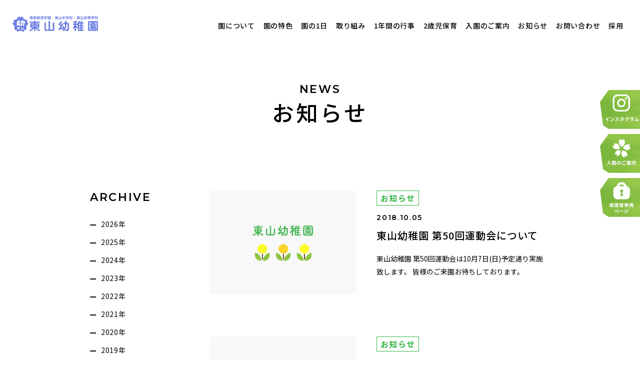

--- FILE ---
content_type: text/html; charset=UTF-8
request_url: https://www.higashiyama.ed.jp/kinder/news/date/2018/page/7/
body_size: 31402
content:
<!DOCTYPE html>
<html lang="ja">
<head>
<meta charset="utf-8">
<meta name="viewport" content="width=device-width, initial-scale=1">
<meta name="format-detection" content="telephone=no">
<meta name="theme-color" content="#fff">
<script>
(function(){
  var ua = navigator.userAgent;
  var sp = ua.indexOf('iPhone') > -1 ||
    (ua.indexOf('Android') > -1 && ua.indexOf('Mobile') > -1)
  var tab = !sp && (
    ua.indexOf('iPad') > -1 ||
    (ua.indexOf('Macintosh') > -1 && 'ontouchend' in document) ||
    ua.indexOf('Android') > -1
  )
  var viewport = document.getElementsByName('viewport')[0],
      viewportContent = "width=1100";
  if(tab) viewport.setAttribute("content", viewportContent);
})()
</script>
<title>お知らせ｜東山幼稚園</title>
<meta name="description" content="東山幼稚園の合言葉は「明るく 正しく 仲良く」先生達のありったけの愛情で子どもたちの大切な〜心のねっこ〜育てていきます">
<link rel="shortcut icon" href="https://www.higashiyama.ed.jp/kinder/assets/img/common/favicon.ico" sizes="any">

<link rel="preconnect" href="https://fonts.googleapis.com">
<link rel="preconnect" href="https://fonts.gstatic.com" crossorigin>
<link href="https://fonts.googleapis.com/css2?family=Montserrat:wght@600&family=Noto+Sans+JP:wght@300;400;500;700&display=swap" rel="stylesheet">

<link href="https://www.higashiyama.ed.jp/kinder/assets/css/swiper-bundle.min.css" rel="stylesheet">
<link rel="stylesheet" href="https://www.higashiyama.ed.jp/kinder/assets/css/init.css">
<link rel="stylesheet" href="https://www.higashiyama.ed.jp/kinder/assets/css/common.css?1769434035">
<link rel="stylesheet" href="https://www.higashiyama.ed.jp/kinder/assets/css/common_sp.css?1769434035" media="screen and (max-width: 750px)">
<link rel="stylesheet" href="https://www.higashiyama.ed.jp/kinder/assets/css/style.css?1769434035">
<link rel="stylesheet" href="https://www.higashiyama.ed.jp/kinder/assets/css/smartphone.css?1769434035" media="screen and (max-width: 750px)">

</head>

<body class="preload" itemscope itemtype="https://schema.org/WebPage">
<div id="news" class="all-wrapper page-news">

  <header class="site-header">
    <div class="header-container">
      <div class="logo"><a href="https://www.higashiyama.ed.jp/kinder/"><img src="https://www.higashiyama.ed.jp/kinder/assets/img/common/logo.svg" alt="東山幼稚園"></a></div>

      <nav class="gnav">
        <div class="g-inner">
          <ul class="g-main-list">
            <li><a href="https://www.higashiyama.ed.jp/kinder/consept">園について</a></li>
            <li><a href="https://www.higashiyama.ed.jp/kinder/characteristic">園の特色</a></li>
            <li><a href="https://www.higashiyama.ed.jp/kinder/schedule">園の1日</a></li>
            <li><a href="https://www.higashiyama.ed.jp/kinder/program">取り組み</a></li>
            <li><a href="https://www.higashiyama.ed.jp/kinder/event">1年間の行事</a></li>
            <li><a href="https://www.higashiyama.ed.jp/kinder/2year-old">2歳児保育</a></li>
            <li><a href="https://www.higashiyama.ed.jp/kinder/guidance">入園のご案内</a></li>
            <li><a href="https://www.higashiyama.ed.jp/kinder/news">お知らせ</a></li>
            <li><a href="https://www.higashiyama.ed.jp/kinder/contact">お問い合わせ</a></li>
            <li><a href="https://www.higashiyama.ed.jp/kinder/recruit">採用</a></li>
          </ul>
        </div>
      </nav>

      <div class="menu-btn"><span></span><span></span><span></span></div>
    </div>

    <div class="sp-header-menu">
      <div class="acc-content">
        <div class="acc-toggle"><a href="https://www.higashiyama.ed.jp/kinder/consept">園について</a></div>
        <div class="acc-target">
          <ul class="in-menu-list">
            <li><a href="https://www.higashiyama.ed.jp/kinder/consept/#aim">本園のめざすもの</a></li>
            <li><a href="https://www.higashiyama.ed.jp/kinder/consept/#message">園長メッセージ</a></li>
            <li><a href="https://www.higashiyama.ed.jp/kinder/consept/#policy">教育方針</a></li>
            <li><a href="https://www.higashiyama.ed.jp/kinder/consept/#ideal">育てたい姿</a></li>
            <li><a href="https://www.higashiyama.ed.jp/kinder/consept/#history">園の沿革</a></li>
            <li><a href="https://www.higashiyama.ed.jp/kinder/consept/#profile">東山幼稚園概要</a></li>
            <li><a href="https://www.higashiyama.ed.jp/kinder/consept/#access">アクセス</a></li>
          </ul>
        </div>
      </div>

      <div class="acc-content">
        <div class="acc-toggle"><a href="https://www.higashiyama.ed.jp/kinder/characteristic">園の特色</a></div>
        <div class="acc-target">
          <ul class="in-menu-list">
            <li><a href="https://www.higashiyama.ed.jp/kinder/characteristic/#initiative">園の取り組み</a></li>
            <li><a href="https://www.higashiyama.ed.jp/kinder/characteristic/#facility">施設紹介</a></li>
          </ul>
        </div>
      </div>

      <div class="acc-content">
        <div class="acc-toggle"><a href="https://www.higashiyama.ed.jp/kinder/guidance">入園のご案内</a></div>
        <div class="acc-target">
          <ul class="in-menu-list">
            <li><a href="https://www.higashiyama.ed.jp/kinder/guidance/#app">募集要項</a></li>
            <li><a href="https://www.higashiyama.ed.jp/kinder/guidance/#flow">入園の流れ</a></li>
            <li><a href="https://www.higashiyama.ed.jp/kinder/guidance/#price">費用について</a></li>
            <li><a href="https://www.higashiyama.ed.jp/kinder/guidance/#time">保育時間・休園日</a></li>
            <li><a href="https://www.higashiyama.ed.jp/kinder/guidance/#temporal">預かり保育</a></li>
          </ul>
        </div>
      </div>

      <div class="acc-content">
        <div class="acc-toggle"><a href="https://www.higashiyama.ed.jp/kinder/program">取り組み</a></div>
        <div class="acc-target">
          <ul class="in-menu-list">
            <li><a href="https://www.higashiyama.ed.jp/kinder/program/#safety">安全について</a></li>
            <li><a href="https://www.higashiyama.ed.jp/kinder/program/#uniform">制服・体操服紹介</a></li>
            <li><a href="https://www.higashiyama.ed.jp/kinder/program/#courtesy-bus">バス送迎について</a></li>
            <li><a href="https://www.higashiyama.ed.jp/kinder/program/#activities">課外活動</a></li>
            <li><a href="https://www.higashiyama.ed.jp/kinder/program/#links">東山中高とのつながり</a></li>
            <li><a href="https://www.higashiyama.ed.jp/kinder/program/#counselor">幼稚園カウンセラー</a></li>
            <li><a href="https://www.higashiyama.ed.jp/kinder/program/#circle">お母さんのサークル</a></li>
          </ul>
        </div>
      </div>

      <!-- <div class="acc-content">
        <div class="acc-toggle"><a href="https://www.higashiyama.ed.jp/kinder/2year-old">2歳児保育</a></div>
        <div class="acc-target">
          <ul class="in-menu-list">
            <li><a href="https://www.higashiyama.ed.jp/kinder/2year-old/#course">コースについて</a></li>
            <li><a href="https://www.higashiyama.ed.jp/kinder/2year-old/#price">費用について</a></li>
            <li><a href="https://www.higashiyama.ed.jp/kinder/2year-old/#app">募集要項</a></li>
            <li><a href="https://www.higashiyama.ed.jp/kinder/2year-old/#flow">入会までの流れ</a></li>
          </ul>
        </div>
      </div> -->

      <ul class="sub-list">
        <li><a href="https://www.higashiyama.ed.jp/kinder/schedule">幼稚園の1日</a></li>
        <li><a href="https://www.higashiyama.ed.jp/kinder/parent">保護者の方へ</a></li>
        <li><a href="https://www.higashiyama.ed.jp/kinder/event">1年間の行事</a></li>
        <li><a href="https://www.higashiyama.ed.jp/kinder/contact">お問い合わせ</a></li>
        <li><a href="https://www.higashiyama.ed.jp/kinder/2year-old">2歳児保育</a></li>
        <li><a href="https://www.higashiyama.ed.jp/kinder/hiyoko-class">親子登園ひよこ組</a></li>
        <li><a href="https://www.higashiyama.ed.jp/kinder/request">資料請求</a></li>
        <li><a href="https://www.higashiyama.ed.jp/kinder/news">お知らせ</a></li>
        <li><a href="https://www.higashiyama.ed.jp/kinder/recruit">採用情報</a></li>
        <!-- <li><a href="https://www.higashiyama.ed.jp/kinder/download">資料ダウンロード</a></li> -->
        <li><a href="/privacy/">プライバシーポリシー</a></li>
      </ul>

      <div class="insta-link"><a href="https://www.instagram.com/higashiyamayochien/" target="_blank" rel="noopener"><img src="https://www.higashiyama.ed.jp/kinder/assets/img/common/icon_insta.svg" alt="Instagram"></a></div>
    </div>
  </header>
  <!-- End.site-header -->


  <div class="c-fixed-buttons">
  <ul class="fixed-buttons-list">
    <li><a href="https://www.instagram.com/higashiyamayochien/" target="_blank" rel="noopener"><img srcset="https://www.higashiyama.ed.jp/kinder/assets/img/common/button_insta@2x.png 2x, https://www.higashiyama.ed.jp/kinder/assets/img/common/button_insta.png 1x" src="https://www.higashiyama.ed.jp/kinder/assets/img/common/button_insta.png" alt="Instagram"></a></li>
    <li><a href="https://www.higashiyama.ed.jp/kinder/guidance"><img srcset="https://www.higashiyama.ed.jp/kinder/assets/img/common/button_guidance@2x.png 2x, https://www.higashiyama.ed.jp/kinder/assets/img/common/button_guidance.png 1x" src="https://www.higashiyama.ed.jp/kinder/assets/img/common/button_guidance.png" alt="入園のご案内"></a></li>
    <li><a href="https://www.higashiyama.ed.jp/kinder/parent"><img srcset="https://www.higashiyama.ed.jp/kinder/assets/img/common/button_parent@2x.png 2x, https://www.higashiyama.ed.jp/kinder/assets/img/common/button_parent.png 1x" src="https://www.higashiyama.ed.jp/kinder/assets/img/common/button_parent.png" alt="保護者専用ページ"></a></li>
    <!-- <li><a href="https://www.higashiyama.ed.jp/kinder/download"><img srcset="https://www.higashiyama.ed.jp/kinder/assets/img/common/button_download@2x.png 2x, https://www.higashiyama.ed.jp/kinder/assets/img/common/button_download.png 1x" src="https://www.higashiyama.ed.jp/kinder/assets/img/common/button_download.png" alt="資料ダウンロード"></a></li> -->
  </ul>
</div>
  <!-- End.fixed-buttons -->

<main class="contents">
  <header class="c-page-head">
    <h2 class="en-title">NEWS</h2>
    <h1 class="ja-title">お知らせ</h1>
  </header>

  <div class="news-container wide-wrap">
    <div class="side-col">
  <h3 class="side-col-title">ARCHIVE</h3>
  <ul class="side-col-list">
    	<li><a href='https://www.higashiyama.ed.jp/kinder/news/date/2026/'>2026年</a></li>
	<li><a href='https://www.higashiyama.ed.jp/kinder/news/date/2025/'>2025年</a></li>
	<li><a href='https://www.higashiyama.ed.jp/kinder/news/date/2024/'>2024年</a></li>
	<li><a href='https://www.higashiyama.ed.jp/kinder/news/date/2023/'>2023年</a></li>
	<li><a href='https://www.higashiyama.ed.jp/kinder/news/date/2022/'>2022年</a></li>
	<li><a href='https://www.higashiyama.ed.jp/kinder/news/date/2021/'>2021年</a></li>
	<li><a href='https://www.higashiyama.ed.jp/kinder/news/date/2020/'>2020年</a></li>
	<li><a href='https://www.higashiyama.ed.jp/kinder/news/date/2019/'>2019年</a></li>
	<li><a href='https://www.higashiyama.ed.jp/kinder/news/date/2018/' aria-current="page">2018年</a></li>
	<li><a href='https://www.higashiyama.ed.jp/kinder/news/date/2017/'>2017年</a></li>
  </ul>

  <h3 class="side-col-title">CATEGORY</h3>
  <ul class="side-col-list">
    <li><a href="https://www.higashiyama.ed.jp/kinder/news">すべて</a></li>
        <li><a href="https://www.higashiyama.ed.jp/kinder/category_news/event/">お知らせ</a></li>
        <li><a href="https://www.higashiyama.ed.jp/kinder/category_news/nr/">今日の園児たち</a></li>
      </ul>
</div>

    <div class="main-col">
      <div class="article-list">
        
                              <div class="article-list-item">
              <a href="https://www.higashiyama.ed.jp/kinder/news/914/">
                                  <div class="article-thumb"><img src="https://www.higashiyama.ed.jp/kinder/assets/img/news/no_image.jpg" alt="Noimage"></div>
                                <div class="article-info">
                                                                          <span class="category event">お知らせ</span>
                                                      <time class="date" datetime="2018.10.05">2018.10.05</time>
                  <div class="article-title">東山幼稚園 第50回運動会について</div>
                  <div class="article-excerpt">東山幼稚園 第50回運動会は10月7日(日)予定通り実施致します。 皆様のご来園お待ちしております。</div>
                </div>
              </a>
            </div>
                      <div class="article-list-item">
              <a href="https://www.higashiyama.ed.jp/kinder/news/915/">
                                  <div class="article-thumb"><img src="https://www.higashiyama.ed.jp/kinder/assets/img/news/no_image.jpg" alt="Noimage"></div>
                                <div class="article-info">
                                                                          <span class="category event">お知らせ</span>
                                                      <time class="date" datetime="2018.09.28">2018.09.28</time>
                  <div class="article-title">入園願書受付・面接について</div>
                  <div class="article-excerpt">10月1日(月)の入園願書受付・面接は、予定通り午前9時～12時にて実施させて頂きます。尚、駐車スペースもございますので、お車でもお越し頂けます。皆様のお越しをお待ちしております。</div>
                </div>
              </a>
            </div>
                      <div class="article-list-item">
              <a href="https://www.higashiyama.ed.jp/kinder/news/916/">
                                  <div class="article-thumb"><img src="https://www.higashiyama.ed.jp/kinder/assets/img/news/no_image.jpg" alt="Noimage"></div>
                                <div class="article-info">
                                                                          <span class="category event">お知らせ</span>
                                                      <time class="date" datetime="2018.09.26">2018.09.26</time>
                  <div class="article-title">第7回目のひよこぐみのお知らせ</div>
                  <div class="article-excerpt">第7回目のひよこぐみは『運動会』に参加して頂きます! ☆日　時　:平成30年10月7日(日)　※雨天の場合は10月8日(月)に順延、 園庭の状態によっては9日(火)に順延する場合もあります ・午後1時20分頃から始まるプ</div>
                </div>
              </a>
            </div>
                      <div class="article-list-item">
              <a href="https://www.higashiyama.ed.jp/kinder/news/1515/">
                                  <div class="article-thumb"><img src="https://www.higashiyama.ed.jp/kinder/assets/img/news/no_image.jpg" alt="Noimage"></div>
                                <div class="article-info">
                                                                          <span class="category nr">今日の園児たち</span>
                                                      <time class="date" datetime="2018.09.25">2018.09.25</time>
                  <div class="article-title">年長組☆老人会がありました!</div>
                  <div class="article-excerpt">9月17日が敬老の日だったので幼稚園に おじいさま おばあさまを招待しふれあい交流会をしました☆ 沢山きてくださったので子ども達は大喜び(^o^) インタビュータイムでは子ども達から質問することもできました♪ 一緒にお歌</div>
                </div>
              </a>
            </div>
                      <div class="article-list-item">
              <a href="https://www.higashiyama.ed.jp/kinder/news/917/">
                                  <div class="article-thumb"><img src="https://www.higashiyama.ed.jp/kinder/assets/img/news/no_image.jpg" alt="Noimage"></div>
                                <div class="article-info">
                                                                          <span class="category event">お知らせ</span>
                                                      <time class="date" datetime="2018.09.18">2018.09.18</time>
                  <div class="article-title">保育見学会のお知らせ</div>
                  <div class="article-excerpt">先日行いました入園募集説明会には、たくさんのご来園を頂きありがとうございました。 少しでも多くの方に東山幼稚園自慢の園庭の広さと自然の多さや、そして何より先生達の温かい雰囲気などを知って頂くことが出来たのではないかと教職</div>
                </div>
              </a>
            </div>
                        </div>
    </div>

    <div class='wp-pagenavi' role='navigation'>
<a class="previouspostslink" rel="prev" aria-label="前のページ" href="https://www.higashiyama.ed.jp/kinder/news/date/2018/page/6/">«</a><a class="page smaller" title="ページ 3" href="https://www.higashiyama.ed.jp/kinder/news/date/2018/page/3/">3</a><a class="page smaller" title="ページ 4" href="https://www.higashiyama.ed.jp/kinder/news/date/2018/page/4/">4</a><a class="page smaller" title="ページ 5" href="https://www.higashiyama.ed.jp/kinder/news/date/2018/page/5/">5</a><a class="page smaller" title="ページ 6" href="https://www.higashiyama.ed.jp/kinder/news/date/2018/page/6/">6</a><span aria-current='page' class='current'>7</span><a class="page larger" title="ページ 8" href="https://www.higashiyama.ed.jp/kinder/news/date/2018/page/8/">8</a><a class="page larger" title="ページ 9" href="https://www.higashiyama.ed.jp/kinder/news/date/2018/page/9/">9</a><a class="page larger" title="ページ 10" href="https://www.higashiyama.ed.jp/kinder/news/date/2018/page/10/">10</a><a class="page larger" title="ページ 11" href="https://www.higashiyama.ed.jp/kinder/news/date/2018/page/11/">11</a><a class="page larger" title="ページ 12" href="https://www.higashiyama.ed.jp/kinder/news/date/2018/page/12/">12</a><a class="nextpostslink" rel="next" aria-label="次のページ" href="https://www.higashiyama.ed.jp/kinder/news/date/2018/page/8/">»</a>
</div>  </div>

  <div class="c-contact-area">
  <div class="inner">
    <h3 class="sub-title">CONTACT</h3>
    <h2 class="main-title">お問い合わせ</h2>
    <div class="contact-tel-num">TEL：075-591-3622</div>
    <div class="contact-tel-info">電話受付 | 平日 8:00〜17:00</div>
    <div class="contact-button c-border-button"><a href="https://www.higashiyama.ed.jp/kinder/contact">お問い合わせはこちら</a></div>
    <div class="contact-bird-parts"><img srcset="https://www.higashiyama.ed.jp/kinder/assets/img/common/contact_bird_parts@2x.png 2x, https://www.higashiyama.ed.jp/kinder/assets/img/common/contact_bird_parts.png 1x" src="https://www.higashiyama.ed.jp/kinder/assets/img/common/contact_bird_parts.png" alt="資料請求やご見学など、お気軽にお問い合わせください！"></div>
  </div>
</div>
</main>
<!-- End.contents -->

  <footer class="site-footer">
    <div class="foot-container">
      <div class="top-group">
        <div class="logo"><img src="https://www.higashiyama.ed.jp/kinder/assets/img/common/logo.svg" alt="東山幼稚園"></div>
        <div class="corp-name">学校法人 佛教教育学園 東山幼稚園</div>
        <p class="addr">〒607-8152 京都市山科区東野八代58-1<br>TEL 075-591-3622 | FAX 075-591-5688</p>
      </div>

      <div class="bottom-group">
        <nav class="f-nav is-pc">
          <ul class="f-nav-block">
            <li>
              <a href="https://www.higashiyama.ed.jp/kinder/consept" class="top-link">園について</a>
              <ul class="inner-f-nav-link">
                <li><a href="https://www.higashiyama.ed.jp/kinder/consept/#aim">本園のめざすもの</a></li>
                <li><a href="https://www.higashiyama.ed.jp/kinder/consept/#message">園長メッセージ</a></li>
                <li><a href="https://www.higashiyama.ed.jp/kinder/consept/#policy">教育方針</a></li>
                <li><a href="https://www.higashiyama.ed.jp/kinder/consept/#ideal">育てたい姿</a></li>
                <li><a href="https://www.higashiyama.ed.jp/kinder/consept/#history">園の沿革</a></li>
                <li><a href="https://www.higashiyama.ed.jp/kinder/consept/#profile">東山幼稚園概要</a></li>
                <li><a href="https://www.higashiyama.ed.jp/kinder/consept/#access">アクセス</a></li>
              </ul>
            </li>
          </ul>
          <ul class="f-nav-block">
            <li>
              <a href="https://www.higashiyama.ed.jp/kinder/characteristic" class="top-link">園の特色</a>
              <ul class="inner-f-nav-link">
                <li><a href="https://www.higashiyama.ed.jp/kinder/characteristic/#initiative">園の取り組み</a></li>
                <li><a href="https://www.higashiyama.ed.jp/kinder/characteristic/#facility">施設紹介</a></li>
              </ul>
            </li>
          </ul>
          <ul class="f-nav-block">
            <li>
              <a href="https://www.higashiyama.ed.jp/kinder/guidance" class="top-link">入園のご案内</a>
              <ul class="inner-f-nav-link">
                <li><a href="https://www.higashiyama.ed.jp/kinder/guidance/#app">募集要項</a></li>
                <li><a href="https://www.higashiyama.ed.jp/kinder/guidance/#flow">入園の流れ</a></li>
                <li><a href="https://www.higashiyama.ed.jp/kinder/guidance/#price">費用について</a></li>
                <li><a href="https://www.higashiyama.ed.jp/kinder/guidance/#time">保育時間・休園日</a></li>
                <li><a href="https://www.higashiyama.ed.jp/kinder/guidance/#temporal">預かり保育</a></li>
              </ul>
            </li>
          </ul>
          <ul class="f-nav-block">
            <li>
              <a href="https://www.higashiyama.ed.jp/kinder/program" class="top-link">取り組み</a>
              <ul class="inner-f-nav-link">
                <li><a href="https://www.higashiyama.ed.jp/kinder/program/#safety">安全について</a></li>
                <li><a href="https://www.higashiyama.ed.jp/kinder/program/#uniform">制服・体操服紹介</a></li>
                <li><a href="https://www.higashiyama.ed.jp/kinder/program/#courtesy-bus">バス送迎について</a></li>
                <li><a href="https://www.higashiyama.ed.jp/kinder/program/#activities">課外活動</a></li>
                <li><a href="https://www.higashiyama.ed.jp/kinder/program/#links">東山中高とのつながり</a></li>
                <li><a href="https://www.higashiyama.ed.jp/kinder/program/#counselor">幼稚園カウンセラー</a></li>
                <li><a href="https://www.higashiyama.ed.jp/kinder/program/#circle">お母さんのサークル</a></li>
              </ul>
            </li>
          </ul>
          <!-- <ul class="f-nav-block">
            <li>
              <a href="https://www.higashiyama.ed.jp/kinder/2year-old" class="top-link">2歳児保育</a>
              <ul class="inner-f-nav-link">
                <li><a href="https://www.higashiyama.ed.jp/kinder/2year-old/#course">コースについて</a></li>
                <li><a href="https://www.higashiyama.ed.jp/kinder/2year-old/#price">費用について</a></li>
                <li><a href="https://www.higashiyama.ed.jp/kinder/2year-old/#app">募集要項</a></li>
                <li><a href="https://www.higashiyama.ed.jp/kinder/2year-old/#flow">入会までの流れ</a></li>
              </ul>
            </li>
          </ul> -->

          <ul class="other-link">
            <li><a href="https://www.higashiyama.ed.jp/kinder/">トップページ</a></li>
            <li><a href="https://www.higashiyama.ed.jp/kinder/parent">保護者の方へ</a></li>
            <li><a href="https://www.higashiyama.ed.jp/kinder/schedule">幼稚園の1日</a></li>
            <li><a href="https://www.higashiyama.ed.jp/kinder/contact">お問い合わせ</a></li>
            <li><a href="https://www.higashiyama.ed.jp/kinder/event">1年間の行事</a></li>
            <li><a href="https://www.higashiyama.ed.jp/kinder/request">資料請求</a></li>
            <li><a href="https://www.higashiyama.ed.jp/kinder/2year-old" class="top-link">2歳児保育</a></li>
            <li><a href="https://www.higashiyama.ed.jp/kinder/hiyoko-class">親子登園ひよこ組</a></li>
            <li><a href="https://www.higashiyama.ed.jp/kinder/recruit">採用情報</a></li>
            <li><a href="https://www.higashiyama.ed.jp/kinder/news">お知らせ</a></li>
            <!-- <li><a href="https://www.higashiyama.ed.jp/kinder/download">資料ダウンロード</a></li> -->
          </ul>
        </nav>

        <nav class="f-nav is-sp">
          <div class="acc-content">
            <div class="acc-toggle"><a href="https://www.higashiyama.ed.jp/kinder/consept">園について</a></div>
            <div class="acc-target">
              <ul class="in-menu-list">
                <li><a href="https://www.higashiyama.ed.jp/kinder/consept/#aim">本園のめざすもの</a></li>
                <li><a href="https://www.higashiyama.ed.jp/kinder/consept/#message">園長メッセージ</a></li>
                <li><a href="https://www.higashiyama.ed.jp/kinder/consept/#policy">教育方針</a></li>
                <li><a href="https://www.higashiyama.ed.jp/kinder/consept/#ideal">育てたい姿</a></li>
                <li><a href="https://www.higashiyama.ed.jp/kinder/consept/#history">園の沿革</a></li>
                <li><a href="https://www.higashiyama.ed.jp/kinder/consept/#profile">東山幼稚園概要</a></li>
                <li><a href="https://www.higashiyama.ed.jp/kinder/consept/#access">アクセス</a></li>
              </ul>
            </div>
          </div>

          <div class="acc-content">
            <div class="acc-toggle"><a href="https://www.higashiyama.ed.jp/kinder/characteristic">園の特色</a></div>
            <div class="acc-target">
              <ul class="in-menu-list">
                <li><a href="https://www.higashiyama.ed.jp/kinder/characteristic/#initiative">園の取り組み</a></li>
                <li><a href="https://www.higashiyama.ed.jp/kinder/characteristic/#facility">施設紹介</a></li>
              </ul>
            </div>
          </div>

          <div class="acc-content">
            <div class="acc-toggle"><a href="https://www.higashiyama.ed.jp/kinder/guidance">入園のご案内</a></div>
            <div class="acc-target">
              <ul class="in-menu-list">
                <li><a href="https://www.higashiyama.ed.jp/kinder/guidance/#app">募集要項</a></li>
                <li><a href="https://www.higashiyama.ed.jp/kinder/guidance/#flow">入園の流れ</a></li>
                <li><a href="https://www.higashiyama.ed.jp/kinder/guidance/#price">費用について</a></li>
                <li><a href="https://www.higashiyama.ed.jp/kinder/guidance/#time">保育時間・休園日</a></li>
                <li><a href="https://www.higashiyama.ed.jp/kinder/guidance/#temporal">預かり保育</a></li>
              </ul>
            </div>
          </div>

          <div class="acc-content">
            <div class="acc-toggle"><a href="https://www.higashiyama.ed.jp/kinder/program">取り組み</a></div>
            <div class="acc-target">
              <ul class="in-menu-list">
                <li><a href="https://www.higashiyama.ed.jp/kinder/program/#safety">安全について</a></li>
                <li><a href="https://www.higashiyama.ed.jp/kinder/program/#uniform">制服・体操服紹介</a></li>
                <li><a href="https://www.higashiyama.ed.jp/kinder/program/#courtesy-bus">バス送迎について</a></li>
                <li><a href="https://www.higashiyama.ed.jp/kinder/program/#activities">課外活動</a></li>
                <li><a href="https://www.higashiyama.ed.jp/kinder/program/#links">東山中高とのつながり</a></li>
                <li><a href="https://www.higashiyama.ed.jp/kinder/program/#counselor">幼稚園カウンセラー</a></li>
                <li><a href="https://www.higashiyama.ed.jp/kinder/program/#circle">お母さんのサークル</a></li>
              </ul>
            </div>
          </div>

          <!-- <div class="acc-content">
            <div class="acc-toggle"><a href="https://www.higashiyama.ed.jp/kinder/2year-old">2歳児保育</a></div>
            <div class="acc-target">
              <ul class="in-menu-list">
                <li><a href="https://www.higashiyama.ed.jp/kinder/2year-old/#course">コースについて</a></li>
                <li><a href="https://www.higashiyama.ed.jp/kinder/2year-old/#price">費用について</a></li>
                <li><a href="https://www.higashiyama.ed.jp/kinder/2year-old/#app">募集要項</a></li>
                <li><a href="https://www.higashiyama.ed.jp/kinder/2year-old/#flow">入会までの流れ</a></li>
              </ul>
            </div>
          </div> -->

          <ul class="sub-list">
            <li><a href="https://www.higashiyama.ed.jp/kinder/schedule">幼稚園の1日</a></li>
            <li><a href="https://www.higashiyama.ed.jp/kinder/parent">保護者の方へ</a></li>
            <li><a href="https://www.higashiyama.ed.jp/kinder/event">1年間の行事</a></li>
            <li><a href="https://www.higashiyama.ed.jp/kinder/contact">お問い合わせ</a></li>
            <li><a href="https://www.higashiyama.ed.jp/kinder/2year-old">2歳児保育</a></li>
            <li><a href="https://www.higashiyama.ed.jp/kinder/hiyoko-class">親子登園ひよこ組</a></li>
            <li><a href="https://www.higashiyama.ed.jp/kinder/request">資料請求</a></li>
            <li><a href="https://www.higashiyama.ed.jp/kinder/news">お知らせ</a></li>
            <li><a href="https://www.higashiyama.ed.jp/kinder/recruit">採用情報</a></li>
            <li><a href="https://www.higashiyama.ed.jp/kinder/download">資料ダウンロード</a></li>
            <li><a href="/privacy/">プライバシーポリシー</a></li>
          </ul>
        </nav>
      </div>

      <div class="copy">Copyright &copy; 学校法人佛教教育学園 東山幼稚園 All Rights Reserved.</div>
    </div>
  </footer>
  <!-- End.site-footer -->

</div>
<!-- End.all-wrapper -->

<script src="https://www.higashiyama.ed.jp/kinder/assets/js/jquery.js"></script>
<script src="https://www.higashiyama.ed.jp/kinder/assets/js/swiper-bundle.min.js"></script>
<script src="https://www.higashiyama.ed.jp/kinder/assets/js/script.js?1769434035"></script>


</body>
</html>


--- FILE ---
content_type: text/css
request_url: https://www.higashiyama.ed.jp/kinder/assets/css/init.css
body_size: 1755
content:
:root{--font-sans: "Noto Sans JP", "Helvetica Neue", HelveticaNeue, Arial,"Hiragino Kaku Gothic ProN","Hiragino Sans", "BIZ UDPGothic", Meiryo, Verdana, Roboto, Meiryo, sans-serif;--font-serif: "Hiragino Mincho ProN", "Hiragino Mincho Pro", 游明朝, "Yu Mincho", YuMincho, HGS明朝E, serif;--font-en: "Montserrat", sans-serif;--primary-color: #009506;--secondary-color: #008A07;--font-color: #000000;--link-color: #000000;--p-all-grades-color: #1ab2ce;--p-nentyou-color: #32c62c;--p-nenchu-color: #afd122;--p-nensyou-color: #eab810;--p-age2-color: #de603a;--p-app-doc-color: #b53964;--font-size-xs: 12px;--font-size-sm: 16px;--font-size-md: 22px;--font-size-lg: 30px;--font-size-xl: 40px;--font-weight-thin: 100;--font-weight-light: 300;--font-weight-regular: 400;--font-weight-medium: 500;--font-weight-semibold: 600;--font-weight-bold: 700;--font-weight-black: 900}html,body,div,span,object,iframe,h1,h2,h3,h4,h5,h6,p,blockquote,pre,abbr,address,cite,code,del,dfn,em,img,ins,kbd,q,samp,small,strong,sub,sup,var,b,i,dl,dt,dd,ol,ul,li,fieldset,form,label,legend,table,caption,tbody,tfoot,thead,tr,th,td,article,aside,dialog,figure,footer,header,hgroup,menu,nav,section,time,mark,audio,video,main{margin:0;padding:0;border:0;outline:0;font-size:100%;vertical-align:baseline;background:rgba(0,0,0,0)}article,aside,dialog,figure,footer,header,hgroup,nav,section,main{display:block}ul,li,ol{list-style:none}input,select{vertical-align:middle}body{position:relative;font-family:var(--font-sans);color:var(--font-color);font-size:100%;-webkit-text-size-adjust:100%}a{color:var(--link-color)}*,*:before,*:after{box-sizing:border-box}img{max-width:100%;height:auto}.hide{display:none}.clear{clear:both}.clearfix:before,.clearfix:after{content:"";display:table}.clearfix:after{clear:both}.clearfix{zoom:1}/*# sourceMappingURL=init.css.map */

--- FILE ---
content_type: text/css
request_url: https://www.higashiyama.ed.jp/kinder/assets/css/common.css?1769434035
body_size: 18412
content:
.site-header{position:fixed;top:0;left:0;width:100%;min-width:1100px;height:100px;background-color:#fff;z-index:1000}.site-header .header-container{display:flex;align-items:center;justify-content:space-between;flex-direction:row;flex-wrap:wrap;height:100%;padding:0 50px}@media screen and (min-width: 1024px)and (max-width: 1440px){.site-header .header-container{padding:0 25px}}@media screen and (min-width: 751px)and (max-width: 1023px){.site-header .header-container{padding:0 20px}}.site-header .logo{width:16.9270833333%;max-width:225px}@media screen and (min-width: 1024px)and (max-width: 1440px){.site-header .logo{width:13.8888888889%}}@media screen and (min-width: 751px)and (max-width: 1023px){.site-header .logo{width:13.8888888889%}}.site-header .gnav{width:78.125%}@media screen and (min-width: 1024px)and (max-width: 1440px){.site-header .gnav{width:86%}}@media screen and (min-width: 751px)and (max-width: 1023px){.site-header .gnav{width:86%}}.site-header .gnav .g-main-list{display:flex;align-items:center;justify-content:space-between;flex-direction:row;flex-wrap:wrap;font-weight:var(--font-weight-medium)}@media screen and (min-width: 1024px)and (max-width: 1440px){.site-header .gnav .g-main-list{justify-content:flex-end}}@media screen and (min-width: 751px)and (max-width: 1023px){.site-header .gnav .g-main-list{justify-content:flex-end}}.site-header .gnav .g-main-list li{padding:0 10px}@media screen and (min-width: 1024px)and (max-width: 1440px){.site-header .gnav .g-main-list li{padding:0 .8%}}@media screen and (min-width: 751px)and (max-width: 1023px){.site-header .gnav .g-main-list li{padding:0 .8%}}.site-header .gnav .g-main-list a{position:relative;display:inline-block;font-size:18px;letter-spacing:.05em}@media screen and (min-width: 1024px)and (max-width: 1440px){.site-header .gnav .g-main-list a{font-size:14px}}@media screen and (min-width: 751px)and (max-width: 1023px){.site-header .gnav .g-main-list a{font-size:14px}}.site-header .gnav .g-main-list a::after{content:"";display:inline-block;position:absolute;bottom:-3px;left:0;width:100%;height:2px;background-color:var(--primary-color);transition:transform .4s ease;transform-origin:100% 50%;transform:scale3d(0, 1, 1)}.site-header .gnav .g-main-list a:hover{opacity:1}.site-header .gnav .g-main-list a:hover::after{transform-origin:0% 50%;transform:scale3d(1, 1, 1)}.site-header .menu-btn{display:none}.site-header .sp-header-menu{display:none}.site-footer{position:relative;padding:110px 0 30px;background:url("/kinder/assets/img/common/bg_cmn.png") no-repeat top center;background-size:cover}.site-footer .foot-container{width:100%;max-width:1400px;margin:0 auto}@media screen and (min-width: 1024px)and (max-width: 1440px){.site-footer .foot-container{width:90%}}@media screen and (min-width: 751px)and (max-width: 1023px){.site-footer .foot-container{width:90%}}.site-footer .top-group{display:flex;align-items:center;justify-content:center;flex-direction:column;flex-wrap:wrap;text-align:center}.site-footer .top-group *{display:inline-block}.site-footer .top-group .logo{max-width:297px}.site-footer .top-group .corp-name{padding:34px 0 15px;font-weight:var(--font-weight-bold);font-size:26px;letter-spacing:.05em}@media screen and (min-width: 1024px)and (max-width: 1440px){.site-footer .top-group .corp-name{font-size:24px}}@media screen and (min-width: 751px)and (max-width: 1023px){.site-footer .top-group .corp-name{font-size:20px}}.site-footer .top-group .addr{font-weight:var(--font-weight-bold);font-size:20px;letter-spacing:.05em;line-height:1.8;text-align:left}@media screen and (min-width: 1024px)and (max-width: 1440px){.site-footer .top-group .addr{font-size:18px}}@media screen and (min-width: 751px)and (max-width: 1023px){.site-footer .top-group .addr{font-size:16px}}.site-footer .bottom-group{padding-top:65px;padding:65px 0 80px}.site-footer .bottom-group .f-nav{display:flex;align-items:stretch;justify-content:center;flex-direction:row;flex-wrap:wrap}.site-footer .bottom-group .f-nav.is-sp{display:none}.site-footer .bottom-group .f-nav-block{padding:0 20px;border-left:1px dashed #000}@media screen and (min-width: 1024px)and (max-width: 1440px){.site-footer .bottom-group .f-nav-block{padding:0 16px;width:14.2857142857%}}.site-footer .bottom-group .top-link{display:inline-block;margin-bottom:15px;font-size:20px;letter-spacing:.05em}@media screen and (min-width: 1024px)and (max-width: 1440px){.site-footer .bottom-group .top-link{font-size:16px}}@media screen and (min-width: 751px)and (max-width: 1023px){.site-footer .bottom-group .top-link{font-size:16px}}.site-footer .bottom-group .inner-f-nav-link li{position:relative;padding-left:20px;line-height:1.2}@media screen and (min-width: 1024px)and (max-width: 1440px){.site-footer .bottom-group .inner-f-nav-link li{padding-left:15px}}@media screen and (min-width: 751px)and (max-width: 1023px){.site-footer .bottom-group .inner-f-nav-link li{padding-left:13px}}.site-footer .bottom-group .inner-f-nav-link li:not(:last-child){margin-bottom:10px}.site-footer .bottom-group .inner-f-nav-link li::before{content:"";display:inline-block;position:absolute;top:7px;left:0;width:0;height:0;border-style:solid;border-width:6px 0 6px 10px;border-color:rgba(0,0,0,0) rgba(0,0,0,0) rgba(0,0,0,0) #000}@media screen and (min-width: 1024px)and (max-width: 1440px){.site-footer .bottom-group .inner-f-nav-link li::before{border-width:5px 0 5px 8px}}@media screen and (min-width: 751px)and (max-width: 1023px){.site-footer .bottom-group .inner-f-nav-link li::before{border-width:4px 0 4px 6px}}.site-footer .bottom-group .inner-f-nav-link li a{font-weight:var(--font-weight-light);line-height:1.5}@media screen and (min-width: 1024px)and (max-width: 1440px){.site-footer .bottom-group .inner-f-nav-link li a{font-size:14px}}@media screen and (min-width: 751px)and (max-width: 1023px){.site-footer .bottom-group .inner-f-nav-link li a{font-size:14px}}.site-footer .bottom-group .other-link{display:flex;align-items:flex-start;justify-content:flex-start;flex-direction:row;flex-wrap:wrap;align-content:flex-start;max-width:25%;margin-left:2.5%}@media screen and (min-width: 1024px)and (max-width: 1440px){.site-footer .bottom-group .other-link{margin-left:1.4285714286%}}@media screen and (min-width: 751px)and (max-width: 1023px){.site-footer .bottom-group .other-link{margin-left:1.3020833333%}}.site-footer .bottom-group .other-link li{width:50%;margin-bottom:20px}.site-footer .bottom-group .other-link li a{font-size:20px;letter-spacing:.05em}@media screen and (min-width: 1024px)and (max-width: 1440px){.site-footer .bottom-group .other-link li a{font-size:16px}}@media screen and (min-width: 751px)and (max-width: 1023px){.site-footer .bottom-group .other-link li a{font-size:14px}}.site-footer .copy{font-size:12px;text-align:center;letter-spacing:.05em}a{transition:opacity .5s ease;text-decoration:none}@media screen and (max-width: 750px){a{transition:none}}a:hover{opacity:.5}@media screen and (max-width: 750px){a:hover{opacity:1}}.pc{display:block}@media screen and (max-width: 750px){.pc{display:none}}.sp{display:none}@media screen and (max-width: 750px){.sp{display:block}}.all-wrapper{position:relative;min-width:1100px;overflow-x:hidden}@media screen and (max-width: 750px){.all-wrapper{min-width:0}}.wrap{width:97%;max-width:1200px;margin:0 auto}@media screen and (max-width: 750px){.wrap{width:89.3333333333%;max-width:100%}}.wide-wrap{width:90%;max-width:920px;margin:0 auto}@media screen and (max-width: 750px){.wide-wrap{width:89.3333333333%;max-width:100%}}.mid-wrap{width:90%;max-width:820px;margin:0 auto}@media screen and (max-width: 750px){.mid-wrap{width:89.3333333333%;max-width:100%}}.st-wrap{width:90%;max-width:720px;margin:0 auto}@media screen and (max-width: 750px){.st-wrap{width:89.3333333333%;max-width:100%}}.contents{margin-top:100px}@media screen and (max-width: 750px){.contents{margin-top:16vw}}.c-sect-title-group{text-align:center}.c-sect-title-group .sub-en-title{font-family:var(--font-en);font-weight:var(--font-weight-bold);font-size:20px;letter-spacing:.12em}@media screen and (max-width: 750px){.c-sect-title-group .sub-en-title{font-size:3.7333333333vw}}.c-sect-title-group .main-sect-title{font-weight:var(--font-weight-medium);font-size:40px;letter-spacing:.1em}@media screen and (max-width: 750px){.c-sect-title-group .main-sect-title{font-size:6.4vw}}.c-border-title{margin-bottom:60px;text-align:center}@media screen and (max-width: 750px){.c-border-title{margin-bottom:10.6666666667vw}}.c-border-title span{position:relative;display:inline-block;padding:0 0 8px;font-weight:var(--font-weight-medium);font-size:30px;letter-spacing:.1em}@media screen and (max-width: 750px){.c-border-title span{padding:0 0 1.0666666667vw;font-size:5.3333333333vw}}.c-border-title span::after{content:"";position:absolute;bottom:0;left:0;width:100%;height:1px;background-image:linear-gradient(to right, #000, #000 5px, transparent 5px, transparent 10px);background-size:10px 1px}.c-primary-text{font-weight:var(--font-weight-medium);font-size:26px;letter-spacing:.1em;line-height:1.9230769231;text-align:center}@media screen and (max-width: 750px){.c-primary-text{font-size:4.2666666667vw}}.c-secondary-text{font-size:16px;letter-spacing:.05em;line-height:1.875}@media screen and (max-width: 750px){.c-secondary-text{font-size:3.7333333333vw}}.text-center{text-align:center}.text-left{text-align:left}.text-right{text-align:right}.c-border-button{max-width:280px;margin:0 auto}.c-border-button a{position:relative;display:block;padding:8px 35px 8px 28px;border:2px solid var(--secondary-color);border-radius:50px;font-weight:bold;font-size:20px;letter-spacing:.05em;text-align:center;color:var(--primary-color);background:#fff;transition:color .5s ease,background-color .5s ease}@media screen and (max-width: 750px){.c-border-button a{padding:2.9333333333vw 3.2vw 2.9333333333vw 1.3333333333vw;font-size:4.8vw}}.c-border-button a::after{content:"";display:inline-block;position:absolute;top:calc(50% - 5px);right:calc(0% + 15px);width:0;height:0;border-style:solid;border-width:6px 0 6px 10px;border-color:rgba(0,0,0,0) rgba(0,0,0,0) rgba(0,0,0,0) var(--primary-color);transition:border-color .5s ease}@media screen and (min-width: 1024px)and (max-width: 1440px){.c-border-button a::after{border-width:5px 0 5px 8px}}@media screen and (max-width: 750px){.c-border-button a::after{right:4.8vw;border-width:1.7333333333vw 0 1.7333333333vw 2.6666666667vw}}.c-border-button a:hover{opacity:1;color:#fff;background-color:var(--primary-color)}.c-border-button a:hover::after{border-color:rgba(0,0,0,0) rgba(0,0,0,0) rgba(0,0,0,0) #fff}.c-border-button.contact-button{max-width:300px}@media screen and (max-width: 750px){.c-border-button.contact-button{max-width:69.3333333333vw}}.c-sect-bg{position:relative;background:url("/kinder/assets/img/common/bg_cmn.png") no-repeat center;background-size:cover}.c-sect-bg::before,.c-sect-bg::after{content:"";position:absolute;left:0;width:100%;height:17px;background-size:auto 100%;background-repeat:repeat-x}@media screen and (max-width: 750px){.c-sect-bg::before,.c-sect-bg::after{height:4.5333333333vw}}.c-sect-bg::before{top:-17px;background-image:url("/kinder/assets/img/common/bg_cmn_top_parts.png")}@media screen and (max-width: 750px){.c-sect-bg::before{top:-4.5333333333vw;background-image:url("/kinder/assets/img/common/bg_cmn_top_parts_sp.png")}}.c-sect-bg::after{bottom:-17px;background-image:url("/kinder/assets/img/common/bg_cmn_btm_parts.png")}@media screen and (max-width: 750px){.c-sect-bg::after{bottom:-4.5333333333vw;background-image:url("/kinder/assets/img/common/bg_cmn_btm_parts_sp.png")}}.c-sect-bg-under{position:absolute;top:57px;left:0;width:100%;height:calc(100% - 57px);background:url("/kinder/assets/img/common/bg_cmn.png") no-repeat center;background-size:cover}@media screen and (max-width: 750px){.c-sect-bg-under{top:8.8vw;height:calc(100% - 8.8vw)}}.c-sect-bg-under::before,.c-sect-bg-under::after{content:"";position:absolute;left:0;width:100%;height:17px;background-size:auto 100%;background-repeat:repeat-x}@media screen and (max-width: 750px){.c-sect-bg-under::before,.c-sect-bg-under::after{height:4.5333333333vw}}.c-sect-bg-under::before{top:-17px;background-image:url("/kinder/assets/img/common/bg_cmn_top_parts.png")}@media screen and (max-width: 750px){.c-sect-bg-under::before{top:-4.5333333333vw;background-image:url("/kinder/assets/img/common/bg_cmn_top_parts_sp.png")}}.c-sect-bg-under::after{bottom:-17px;background-image:url("/kinder/assets/img/common/bg_cmn_btm_parts.png")}@media screen and (max-width: 750px){.c-sect-bg-under::after{bottom:-4.5333333333vw;background-image:url("/kinder/assets/img/common/bg_cmn_btm_parts_sp.png")}}.c-sect-bg-under+div{position:relative;z-index:1}.c-fixed-buttons{position:fixed;top:25%;right:0;width:6.25%;min-width:70px;max-width:120px;z-index:100}@media screen and (max-width: 750px){.c-fixed-buttons{display:none}}.c-fixed-buttons .fixed-buttons-list{display:flex;align-items:flex-start;justify-content:flex-start;flex-direction:column;flex-wrap:wrap}.c-fixed-buttons .fixed-buttons-list li{margin-bottom:20px;line-height:0}@media screen and (min-width: 1024px)and (max-width: 1440px){.c-fixed-buttons .fixed-buttons-list li{margin-bottom:10px}}.c-contact-area{position:relative;padding:230px 0 170px;text-align:center}@media screen and (max-width: 750px){.c-contact-area{padding:45.3333333333vw 0 17.6vw}}.c-contact-area .inner{position:relative;width:68%;max-width:820px;margin:0 auto;padding:72px 0 80px}@media screen and (max-width: 750px){.c-contact-area .inner{width:84%;padding:8.8vw 0 9.3333333333vw}}.c-contact-area .inner::before,.c-contact-area .inner::after{content:"";position:absolute}.c-contact-area .inner::before{top:0;left:0;width:100%;height:100%;background:url("/kinder/assets/img/common/contact_bg.png") no-repeat center;background-size:100% auto}@media screen and (max-width: 750px){.c-contact-area .inner::before{background:url("/kinder/assets/img/common/contact_bg_sp.png") no-repeat center;background-size:100% auto}}.c-contact-area .inner::after{bottom:-1.5853658537vw;right:-5.243902439%;width:8.125vw;height:7.6041666667vw;background:url("/kinder/assets/img/common/contact_tree_parts.png") no-repeat center;background-size:100% auto}@media screen and (max-width: 750px){.c-contact-area .inner::after{bottom:-7.4666666667vw;right:-6.4vw;width:21.3333333333vw;height:20vw}}.c-contact-area .inner>*:not(.contact-bird-parts){position:relative;z-index:1}.c-contact-area .sub-title{font-family:var(--font-en);font-weight:var(--font-weight-semibold);font-size:20px;letter-spacing:.12em}@media screen and (max-width: 750px){.c-contact-area .sub-title{font-size:3.7333333333vw}}.c-contact-area .main-title{font-weight:var(--font-weight-medium);font-size:40px;letter-spacing:.1em}@media screen and (max-width: 750px){.c-contact-area .main-title{font-size:6.4vw}}.c-contact-area .contact-tel-num{font-weight:var(--font-weight-bold);font-size:40px;letter-spacing:.1em}@media screen and (max-width: 750px){.c-contact-area .contact-tel-num{font-size:6.4vw}}.c-contact-area .contact-tel-info{display:inline-block;padding:0 8.1707317073%;border-top:1px solid #707070;border-bottom:1px solid #707070;font-weight:var(--font-weight-bold);font-size:20px;letter-spacing:.05em}@media screen and (max-width: 750px){.c-contact-area .contact-tel-info{padding:0 7.4666666667vw;font-size:3.4666666667vw}}.c-contact-area .contact-button{margin-top:33px}@media screen and (max-width: 750px){.c-contact-area .contact-button{margin-top:5.6vw}}.c-contact-area .contact-bird-parts{position:absolute;top:-8.28125vw;left:1.5853658537%;width:18.4375vw;height:auto;z-index:-1}@media screen and (max-width: 750px){.c-contact-area .contact-bird-parts{top:-31.4666666667vw;left:0;width:62.9333333333vw}}.c-page-head{padding:65px 0 125px;text-align:center}@media screen and (max-width: 750px){.c-page-head{padding:8vw 0 13.3333333333vw}}.c-page-head .en-title{font-family:var(--font-en);font-weight:var(--font-weight-semibold);font-size:28px;letter-spacing:.12em}@media screen and (min-width: 1024px)and (max-width: 1440px){.c-page-head .en-title{font-size:22px}}@media screen and (min-width: 751px)and (max-width: 1023px){.c-page-head .en-title{font-size:18px}}@media screen and (max-width: 750px){.c-page-head .en-title{font-size:3.7333333333vw}}.c-page-head .ja-title{font-weight:var(--font-weight-medium);font-size:56px;letter-spacing:.1em}@media screen and (min-width: 1024px)and (max-width: 1440px){.c-page-head .ja-title{font-size:44px}}@media screen and (min-width: 751px)and (max-width: 1023px){.c-page-head .ja-title{font-size:36px}}@media screen and (max-width: 750px){.c-page-head .ja-title{font-size:6.4vw}}.c-page-head .key-visual{position:relative;width:100%;height:31.25vw;max-height:600px;margin-top:130px;background-repeat:no-repeat;background-position:center;background-size:cover;background-image:url("/kinder/assets/img/common/keyvisual_cmn.jpg")}@media screen and (max-width: 750px){.c-page-head .key-visual{height:50.1333333333vw;max-height:500px;margin-top:5.3333333333vw;background-image:url("/kinder/assets/img/common/keyvisual_cmn_sp.jpg");z-index:1}}.c-page-head .key-visual::after{content:"";position:absolute;top:-60px;right:calc(50% - 290px);width:87px;height:81px;background:url("/kinder/assets/img/common/illust_hiyoko03.svg") no-repeat center;background-size:cover}@media screen and (max-width: 750px){.c-page-head .key-visual::after{top:-8vw;right:1.3333333333vw;width:14.1333333333vw;height:13.3333333333vw}}.c-page-head .page-lead{margin-top:65px;font-size:20px;letter-spacing:.05em;line-height:1.8;text-align:center}@media screen and (max-width: 750px){.c-page-head .page-lead{margin-top:6.6666666667vw;font-size:4.2666666667vw}}.c-intro .intro-catch{font-weight:var(--font-weight-bold);font-size:30px;letter-spacing:.05em;line-height:1.8;text-align:center}@media screen and (min-width: 1024px)and (max-width: 1440px){.c-intro .intro-catch{font-size:26px}}@media screen and (min-width: 751px)and (max-width: 1023px){.c-intro .intro-catch{font-size:26px}}@media screen and (max-width: 750px){.c-intro .intro-catch{font-size:4.8vw}}.c-intro .intro-lead{margin-top:62px;font-weight:var(--font-weight-medium);font-size:16px;letter-spacing:.08em;line-height:1.875}@media screen and (max-width: 750px){.c-intro .intro-lead{margin-top:8.5333333333vw;font-size:3.7333333333vw}}/*# sourceMappingURL=common.css.map */

--- FILE ---
content_type: text/css
request_url: https://www.higashiyama.ed.jp/kinder/assets/css/style.css?1769434035
body_size: 121243
content:
#top .mainvisual{position:relative}#top .mainvisual .main-catch{position:absolute;top:10.4166666667vw;left:50%;width:5.9895833333%;max-width:113px;transform:translate(-50%, 0);z-index:5}#top .mainvisual .main-slide-frame{position:relative;width:88.5416666667%;max-width:1695px;margin:0 auto;padding:48px 0 60px}#top .mainvisual .main-slide-frame::before,#top .mainvisual .main-slide-frame::after{content:"";display:block;position:absolute;background-position:center;background-repeat:no-repeat;background-size:100% auto;z-index:2}#top .mainvisual .main-slide-frame::before{top:86px;left:8px;width:97px;height:113px;background-image:url("/kinder/assets/img/top/illust01.png")}@media screen and (min-width: 1024px)and (max-width: 1440px){#top .mainvisual .main-slide-frame::before{width:5.0520833333vw;height:5.8854166667vw}}@media screen and (min-width: 751px)and (max-width: 1023px){#top .mainvisual .main-slide-frame::before{width:5.0520833333vw;height:5.8854166667vw}}#top .mainvisual .main-slide-frame::after{top:0;right:11px;width:210px;height:219px;background-image:url("/kinder/assets/img/top/illust02.png")}@media screen and (min-width: 1024px)and (max-width: 1440px){#top .mainvisual .main-slide-frame::after{width:10.9375vw;height:11.40625vw}}@media screen and (min-width: 751px)and (max-width: 1023px){#top .mainvisual .main-slide-frame::after{width:10.9375vw;height:11.40625vw}}#top .mainvisual .main-slide-frame .main-slider-wrap::before,#top .mainvisual .main-slide-frame .main-slider-wrap::after{content:"";display:block;position:absolute;background-position:center;background-repeat:no-repeat;background-size:100% auto;z-index:2}#top .mainvisual .main-slide-frame .main-slider-wrap::before{bottom:-64px;left:-33px;width:269px;height:255px;background-image:url("/kinder/assets/img/top/illust03.png")}@media screen and (min-width: 1024px)and (max-width: 1440px){#top .mainvisual .main-slide-frame .main-slider-wrap::before{left:0;width:14.0104166667vw;height:13.28125vw}}@media screen and (min-width: 751px)and (max-width: 1023px){#top .mainvisual .main-slide-frame .main-slider-wrap::before{left:0;width:14.0104166667vw;height:13.28125vw}}#top .mainvisual .main-slide-frame .main-slider-wrap::after{bottom:-42px;right:0;width:141px;height:148px;background-image:url("/kinder/assets/img/top/illust04.png")}@media screen and (min-width: 1024px)and (max-width: 1440px){#top .mainvisual .main-slide-frame .main-slider-wrap::after{width:7.34375vw;height:7.7083333333vw}}@media screen and (min-width: 751px)and (max-width: 1023px){#top .mainvisual .main-slide-frame .main-slider-wrap::after{width:7.34375vw;height:7.7083333333vw}}#top .mainvisual .notice-set{display:flex;align-items:stretch;justify-content:flex-start;flex-direction:row;flex-wrap:wrap;position:absolute;bottom:102px;left:50%;width:67.7083333333%;max-width:920px;height:80px;transform:translate(-50%, 0);z-index:5}#top .mainvisual .notice-set .notice-head{display:flex;align-items:center;justify-content:center;flex-direction:column;flex-wrap:wrap;width:23.9130434783%;height:100%;padding:15px 10px;border-radius:10px 0px 0px 10px;color:#fff;background:#7ab73d}#top .mainvisual .notice-set .notice-head .en{font-family:var(--font-en);font-weight:var(--font-weight-medium);font-size:14px;letter-spacing:.12em}@media screen and (min-width: 1024px)and (max-width: 1440px){#top .mainvisual .notice-set .notice-head .en{font-size:12px}}@media screen and (min-width: 751px)and (max-width: 1023px){#top .mainvisual .notice-set .notice-head .en{font-size:12px}}#top .mainvisual .notice-set .notice-head .ja{font-weight:var(--font-weight-bold);font-size:20px;letter-spacing:.05em}@media screen and (min-width: 1024px)and (max-width: 1440px){#top .mainvisual .notice-set .notice-head .ja{font-size:16px}}@media screen and (min-width: 751px)and (max-width: 1023px){#top .mainvisual .notice-set .notice-head .ja{font-size:16px}}#top .mainvisual .notice-set .article-title{position:relative;display:flex;align-items:center;justify-content:flex-start;flex-direction:row;flex-wrap:wrap;width:76.0869565217%;height:100%;border-radius:0px 10px 10px 0px;padding:10px 50px;background-color:#fff}#top .mainvisual .notice-set .article-title::after{content:"";display:inline-block;position:absolute;top:calc(50% - 5px);right:6.8571428571%;width:0;height:0;border-style:solid;border-width:6px 0 6px 10px;border-color:rgba(0,0,0,0) rgba(0,0,0,0) rgba(0,0,0,0) #000}#top .mainvisual .notice-set .article-title a:hover{text-decoration:underline}#top .mainvisual .notice-set .article-title p{font-size:20px;letter-spacing:.05em}@media screen and (min-width: 1024px)and (max-width: 1440px){#top .mainvisual .notice-set .article-title p{font-size:16px}}@media screen and (min-width: 751px)and (max-width: 1023px){#top .mainvisual .notice-set .article-title p{font-size:16px}}#top .sect-news{position:relative;padding-bottom:75px;margin-bottom:102px}#top .sect-news .st-wrap{position:relative}#top .sect-news .st-wrap::after{content:"";display:block;position:absolute;bottom:-43px;right:-171px;width:167px;height:174px;background:url("/kinder/assets/img/top/illust06.png") no-repeat center;background-size:cover}@media screen and (min-width: 1024px)and (max-width: 1440px){#top .sect-news .st-wrap::after{width:8.6979166667vw;height:9.0625vw}}@media screen and (min-width: 751px)and (max-width: 1023px){#top .sect-news .st-wrap::after{width:8.6979166667vw;height:9.0625vw}}#top .sect-news .article-list{margin:20px auto 25px}#top .sect-news .article-list a{position:relative;display:flex;align-items:center;justify-content:flex-start;flex-direction:row;flex-wrap:wrap;padding:17px 0}#top .sect-news .article-list a::before,#top .sect-news .article-list a::after{content:"";display:block;position:absolute}#top .sect-news .article-list a::after{bottom:0;left:0;width:100%;height:1px;background-image:linear-gradient(to right, #989898, #989898 3px, transparent 3px, transparent 6px);background-size:6px 1px}#top .sect-news .date{width:16.6666666667%;font-family:var(--font-en);font-weight:var(--font-weight-bold);font-size:18px;letter-spacing:.05em}@media screen and (min-width: 1024px)and (max-width: 1440px){#top .sect-news .date{font-size:16px}}@media screen and (min-width: 751px)and (max-width: 1023px){#top .sect-news .date{font-size:16px}}#top .sect-news .category{width:20.5555555556%;margin-right:2.0833333333%}#top .sect-news .category span{display:block;padding:1px 5px 2px;font-weight:var(--font-weight-bold);font-size:16px;text-align:center;color:#fff;background-color:#39b54a}@media screen and (min-width: 1024px)and (max-width: 1440px){#top .sect-news .category span{font-size:14px}}@media screen and (min-width: 751px)and (max-width: 1023px){#top .sect-news .category span{font-size:14px}}#top .sect-news .category span.nr{background-color:#ffb102}#top .sect-news .article-title{width:59.0277777778%;font-size:18px;letter-spacing:.05em;line-height:1.2}@media screen and (min-width: 1024px)and (max-width: 1440px){#top .sect-news .article-title{font-size:16px}}@media screen and (min-width: 751px)and (max-width: 1023px){#top .sect-news .article-title{font-size:16px}}#top .sect-concept{position:relative;margin-bottom:180px}#top .sect-concept .sect-inner{position:relative}#top .sect-concept .sect-inner::before,#top .sect-concept .sect-inner::after{content:"";display:block;position:absolute;width:64px;height:115px;background:url("/kinder/assets/img/top/illust05.png") no-repeat center;background-size:cover}@media screen and (min-width: 1024px)and (max-width: 1440px){#top .sect-concept .sect-inner::before,#top .sect-concept .sect-inner::after{width:3.3333333333vw;height:5.9895833333vw}}@media screen and (min-width: 751px)and (max-width: 1023px){#top .sect-concept .sect-inner::before,#top .sect-concept .sect-inner::after{width:3.3333333333vw;height:5.9895833333vw}}#top .sect-concept .sect-inner::before{top:-145px;left:0;transform:rotate(-8deg)}#top .sect-concept .sect-inner::after{bottom:0;right:-118px;transform:rotate(185deg)}#top .sect-concept .sect-inner .concept-info{display:flex;align-items:center;justify-content:space-between;flex-direction:row;flex-wrap:wrap}#top .sect-concept .sect-inner .concept-info dt{width:48.9130434783%;font-weight:var(--font-weight-medium);font-size:30px;letter-spacing:.05em;line-height:1.8}@media screen and (min-width: 1024px)and (max-width: 1440px){#top .sect-concept .sect-inner .concept-info dt{font-size:26px}}@media screen and (min-width: 751px)and (max-width: 1023px){#top .sect-concept .sect-inner .concept-info dt{font-size:24px}}#top .sect-concept .sect-inner .concept-info dd{width:47.8260869565%;font-weight:var(--font-weight-medium);font-size:18px;letter-spacing:.05em;line-height:1.8888888889}@media screen and (min-width: 1024px)and (max-width: 1440px){#top .sect-concept .sect-inner .concept-info dd{font-size:16px}}@media screen and (min-width: 751px)and (max-width: 1023px){#top .sect-concept .sect-inner .concept-info dd{font-size:16px}}#top .sect-concept .sect-inner .c-border-button{margin:73px 18.3695652174% 0 auto}#top .sect-pickup{position:relative}#top .sect-pickup::before{content:"";display:block;position:absolute;top:0;right:calc(50% - 313px);width:89px;height:82px;background:url("/kinder/assets/img/top/illust07.png") no-repeat center;background-size:cover;z-index:2}@media screen and (min-width: 1024px)and (max-width: 1440px){#top .sect-pickup::before{top:10px;width:4.6354166667vw;height:4.2708333333vw}}@media screen and (min-width: 751px)and (max-width: 1023px){#top .sect-pickup::before{top:10px;width:4.6354166667vw;height:4.2708333333vw}}#top .sect-pickup .sect-inner{position:relative}#top .sect-pickup .sect-inner::before,#top .sect-pickup .sect-inner::after{content:"";display:block;position:absolute;background-position:center;background-repeat:no-repeat;background-size:100% auto;z-index:2}#top .sect-pickup .sect-inner::before{bottom:-12px;right:calc(50% + 463px);width:404px;height:147px;background-image:url("/kinder/assets/img/top/illust08.png")}@media screen and (min-width: 1024px)and (max-width: 1440px){#top .sect-pickup .sect-inner::before{width:21.0416666667vw;height:7.65625vw}}@media screen and (min-width: 751px)and (max-width: 1023px){#top .sect-pickup .sect-inner::before{width:21.0416666667vw;height:7.65625vw}}#top .sect-pickup .sect-inner::after{bottom:-21px;left:calc(50% + 472px);width:381px;height:265px;background-image:url("/kinder/assets/img/top/illust09.png")}@media screen and (min-width: 1024px)and (max-width: 1440px){#top .sect-pickup .sect-inner::after{width:19.84375vw;height:13.8020833333vw}}@media screen and (min-width: 751px)and (max-width: 1023px){#top .sect-pickup .sect-inner::after{width:19.84375vw;height:13.8020833333vw}}#top .sect-pickup .pickup-list{display:flex;align-items:stretch;justify-content:space-between;flex-direction:row;flex-wrap:wrap;padding:65px 0 80px}#top .sect-pickup .pickup-list li{width:30.4347826087%;background-color:#fff;margin-bottom:27px}#top .sect-pickup .pickup-list a{position:relative;display:block;height:100%}#top .sect-pickup .pickup-list a:hover{opacity:1}#top .sect-pickup .pickup-list a:hover .icon-arrow{background-color:var(--primary-color)}#top .sect-pickup .pickup-list a:hover .icon-arrow::after{border-color:rgba(0,0,0,0) rgba(0,0,0,0) rgba(0,0,0,0) #fff}#top .sect-pickup .pickup-list .thumb{line-height:0}#top .sect-pickup .pickup-list .detail{padding:13px 20px 17px}#top .sect-pickup .pickup-list .texts dt{font-size:26px;letter-spacing:.1em}@media screen and (min-width: 1024px)and (max-width: 1440px){#top .sect-pickup .pickup-list .texts dt{font-size:22px}}@media screen and (min-width: 751px)and (max-width: 1023px){#top .sect-pickup .pickup-list .texts dt{font-size:22px}}#top .sect-pickup .pickup-list .texts dd{padding:14px 25px 0 0;font-size:18px;letter-spacing:.03em;line-height:1.6666666667}@media screen and (min-width: 1024px)and (max-width: 1440px){#top .sect-pickup .pickup-list .texts dd{font-size:14px}}@media screen and (min-width: 751px)and (max-width: 1023px){#top .sect-pickup .pickup-list .texts dd{font-size:14px}}#top .sect-pickup .pickup-list .icon-arrow{position:absolute;bottom:15px;right:15px;width:39px;height:39px;border-radius:20px;border:2px solid var(--primary-color);background-color:#fff;transition:all .4s}@media screen and (min-width: 1024px)and (max-width: 1440px){#top .sect-pickup .pickup-list .icon-arrow{width:30px;height:30px}}@media screen and (min-width: 751px)and (max-width: 1023px){#top .sect-pickup .pickup-list .icon-arrow{width:30px;height:30px}}#top .sect-pickup .pickup-list .icon-arrow::after{content:"";display:inline-block;position:absolute;top:calc(50% - 6px);left:calc(50% - 4px);width:0;height:0;border-style:solid;border-width:6px 0 6px 10px;border-color:rgba(0,0,0,0) rgba(0,0,0,0) rgba(0,0,0,0) var(--primary-color);transition:all .4s}@media screen and (min-width: 1024px)and (max-width: 1440px){#top .sect-pickup .pickup-list .icon-arrow::after{top:calc(50% - 5px);left:calc(50% - 3px);border-width:4.5px 0 4.5px 7px}}@media screen and (min-width: 751px)and (max-width: 1023px){#top .sect-pickup .pickup-list .icon-arrow::after{top:calc(50% - 5px);left:calc(50% - 3px);border-width:4.5px 0 4.5px 7px}}#consept .c-intro{margin-bottom:111px}#consept .c-intro h2{margin-bottom:78px;font-weight:var(--font-weight-medium);font-size:40px;letter-spacing:.1em;text-align:center}#consept .c-intro .intro-catch{font-size:24px}#consept .sect-message{position:relative;padding-bottom:45px}#consept .sect-message .message-group{padding:80px 0 0}#consept .sect-message .message-group h3{margin-bottom:50px;font-weight:var(--font-weight-bold);font-size:30px;letter-spacing:.05em;line-height:1.8}@media screen and (min-width: 1024px)and (max-width: 1440px){#consept .sect-message .message-group h3{font-size:26px}}@media screen and (min-width: 751px)and (max-width: 1023px){#consept .sect-message .message-group h3{font-size:26px}}#consept .sect-message .flex-container{display:flex;align-items:flex-start;justify-content:space-between;flex-direction:row;flex-wrap:wrap}#consept .sect-message .flex-container .text-col{width:57.0652173913%}#consept .sect-message .flex-container .text-col p{font-weight:var(--font-weight-medium);font-size:18px;letter-spacing:.05em;line-height:1.8888888889}@media screen and (min-width: 1024px)and (max-width: 1440px){#consept .sect-message .flex-container .text-col p{font-size:16px}}@media screen and (min-width: 751px)and (max-width: 1023px){#consept .sect-message .flex-container .text-col p{font-size:16px}}#consept .sect-message .flex-container .img-col{position:relative;width:39.1304347826%;padding-right:13.3333333333%}#consept .sect-message .flex-container .img-col::before,#consept .sect-message .flex-container .img-col::after{content:"";display:block;position:absolute;background-position:center;background-repeat:no-repeat;background-size:100% auto}#consept .sect-message .flex-container .img-col::before{top:-58px;left:0;width:73px;height:78px;background-image:url("/kinder/assets/img/consept/illust01.svg")}@media screen and (min-width: 1024px)and (max-width: 1440px){#consept .sect-message .flex-container .img-col::before{top:-41px;width:3.8020833333vw;height:4.0625vw}}@media screen and (min-width: 751px)and (max-width: 1023px){#consept .sect-message .flex-container .img-col::before{top:-41px;width:3.8020833333vw;height:4.0625vw}}#consept .sect-message .flex-container .img-col::after{bottom:-197px;right:38.8888888889%;width:89px;height:83px;background-image:url("/kinder/assets/img/consept/illust02.svg")}@media screen and (min-width: 1024px)and (max-width: 1440px){#consept .sect-message .flex-container .img-col::after{width:4.6354166667vw;height:4.3229166667vw}}@media screen and (min-width: 751px)and (max-width: 1023px){#consept .sect-message .flex-container .img-col::after{width:4.6354166667vw;height:4.3229166667vw}}#consept .sect-message .flex-container .img-col .img-inner{position:relative;line-height:0}#consept .sect-message .flex-container .img-col .img-inner img{position:relative;width:100%;z-index:1}#consept .sect-message .flex-container .img-col .img-inner::after{content:"";position:absolute;top:48px;right:-46px;width:100%;height:100%;background-color:#bae052}#consept .sect-message .name{padding-top:30px;font-weight:var(--font-weight-medium);font-size:30px;letter-spacing:.05em}@media screen and (min-width: 1024px)and (max-width: 1440px){#consept .sect-message .name{font-size:26px}}@media screen and (min-width: 751px)and (max-width: 1023px){#consept .sect-message .name{font-size:26px}}#consept .sect-message .name span{margin-right:.5em;font-size:20px}@media screen and (min-width: 1024px)and (max-width: 1440px){#consept .sect-message .name span{font-size:16px}}@media screen and (min-width: 751px)and (max-width: 1023px){#consept .sect-message .name span{font-size:16px}}#consept .sect-guideline{position:relative;margin:125px 0 220px}#consept .sect-guideline .higashiyama-guideline{position:relative;margin-top:55px;margin-bottom:52px;padding:70px 80px;background:url("/kinder/assets/img/consept/guideline_bg.png") no-repeat center;background-size:cover}@media screen and (min-width: 1024px)and (max-width: 1440px){#consept .sect-guideline .higashiyama-guideline{padding:100px 80px}}@media screen and (min-width: 751px)and (max-width: 1023px){#consept .sect-guideline .higashiyama-guideline{padding:100px 80px}}#consept .sect-guideline .higashiyama-guideline::before,#consept .sect-guideline .higashiyama-guideline::after{content:"";display:block;position:absolute;background-position:center;background-repeat:no-repeat;background-size:100% auto}#consept .sect-guideline .higashiyama-guideline::before{bottom:0;left:-50px;width:88px;height:106px;background-image:url("/kinder/assets/img/consept/illust03.png")}@media screen and (min-width: 1024px)and (max-width: 1440px){#consept .sect-guideline .higashiyama-guideline::before{left:-30px;width:4.5833333333vw;height:5.5208333333vw}}@media screen and (min-width: 751px)and (max-width: 1023px){#consept .sect-guideline .higashiyama-guideline::before{left:-30px;width:4.5833333333vw;height:5.5208333333vw}}#consept .sect-guideline .higashiyama-guideline::after{bottom:0;right:-50px;width:144px;height:147px;background-image:url("/kinder/assets/img/consept/illust04.png")}@media screen and (min-width: 1024px)and (max-width: 1440px){#consept .sect-guideline .higashiyama-guideline::after{right:-30px;width:7.5vw;height:7.65625vw}}@media screen and (min-width: 751px)and (max-width: 1023px){#consept .sect-guideline .higashiyama-guideline::after{right:-30px;width:7.5vw;height:7.65625vw}}#consept .sect-guideline .higashiyama-guideline .guideline-title{margin-bottom:26px;font-weight:var(--font-weight-medium);font-size:40px;letter-spacing:.1em;text-align:center;color:#fff}@media screen and (min-width: 1024px)and (max-width: 1440px){#consept .sect-guideline .higashiyama-guideline .guideline-title{font-size:36px}}@media screen and (min-width: 751px)and (max-width: 1023px){#consept .sect-guideline .higashiyama-guideline .guideline-title{font-size:36px}}#consept .sect-guideline .higashiyama-guideline p{font-weight:var(--font-weight-medium);font-size:24px;letter-spacing:.05em;line-height:1.6666666667;color:#fff}@media screen and (min-width: 1024px)and (max-width: 1440px){#consept .sect-guideline .higashiyama-guideline p{font-size:20px}}@media screen and (min-width: 751px)and (max-width: 1023px){#consept .sect-guideline .higashiyama-guideline p{font-size:20px}}#consept .sect-guideline .datails .detail-item+dl{margin-top:60px}#consept .sect-guideline .datails .detail-item dt{margin-bottom:14px;padding-bottom:14px;font-weight:var(--font-weight-medium);font-size:30px;letter-spacing:.1em;border-bottom:2px dashed #707070}@media screen and (min-width: 1024px)and (max-width: 1440px){#consept .sect-guideline .datails .detail-item dt{font-size:26px}}@media screen and (min-width: 751px)and (max-width: 1023px){#consept .sect-guideline .datails .detail-item dt{font-size:26px}}#consept .sect-guideline .datails .detail-item dd{font-weight:var(--font-weight-medium);font-size:18px;letter-spacing:.05em;line-height:1.6666666667}@media screen and (min-width: 1024px)and (max-width: 1440px){#consept .sect-guideline .datails .detail-item dd{font-size:16px}}@media screen and (min-width: 751px)and (max-width: 1023px){#consept .sect-guideline .datails .detail-item dd{font-size:16px}}#consept .sect-policy{position:relative}#consept .sect-policy .wide-wrap{padding:40px 0 90px}#consept .sect-policy h4{margin-bottom:104px;font-size:24px;letter-spacing:.1em;text-align:center}#consept .sect-policy .flex-container{display:flex;align-items:flex-start;justify-content:space-between;flex-direction:row;flex-wrap:wrap}#consept .sect-policy .flex-container .l-col{width:47.8260869565%}#consept .sect-policy .flex-container .r-col{width:48.9130434783%}#consept .sect-policy .flex-container .thumb{margin-bottom:27px;line-height:0}#consept .sect-policy .flex-container .thumb img{width:100%}#consept .sect-policy .flex-container dt{padding:0 0 20px 30px;font-weight:var(--font-weight-bold);font-size:26px;letter-spacing:.08em}@media screen and (min-width: 1024px)and (max-width: 1440px){#consept .sect-policy .flex-container dt{font-size:22px}}@media screen and (min-width: 751px)and (max-width: 1023px){#consept .sect-policy .flex-container dt{font-size:22px}}#consept .sect-policy .flex-container dd{padding:0 0 0 30px;font-size:18px;letter-spacing:.05em;line-height:2}@media screen and (min-width: 1024px)and (max-width: 1440px){#consept .sect-policy .flex-container dd{font-size:16px}}@media screen and (min-width: 751px)and (max-width: 1023px){#consept .sect-policy .flex-container dd{font-size:16px}}#consept .sect-ideal{position:relative;margin:130px 0 150px}#consept .sect-ideal .ideal-figure{margin-top:78px}#consept .sect-history{position:relative}#consept .sect-history .timeline{position:relative;padding:60px 0 38px}#consept .sect-history .timeline-item{position:relative;display:flex;align-items:flex-start;justify-content:flex-start;flex-direction:row;flex-wrap:wrap;padding-bottom:40px}#consept .sect-history .timeline-item:not(:last-child)::before{content:"";position:absolute;top:3px;left:9px;height:100%;border-right:2px solid #d6d6d6}#consept .sect-history .timeline-circle{position:absolute;top:4px;left:0;width:20px;height:20px;border-radius:25px;background-color:#39b54a;z-index:1}#consept .sect-history .timeline-title{width:23.3333333333%;padding:0 10px 0 30px;font-size:18px;letter-spacing:.05em;color:#39b54a}@media screen and (min-width: 1024px)and (max-width: 1440px){#consept .sect-history .timeline-title{font-size:16px}}@media screen and (min-width: 751px)and (max-width: 1023px){#consept .sect-history .timeline-title{font-size:16px}}#consept .sect-history .timeline-desc{width:76.6666666667%;font-size:18px;letter-spacing:.05em;line-height:1.4444444444}@media screen and (min-width: 1024px)and (max-width: 1440px){#consept .sect-history .timeline-desc{font-size:16px}}@media screen and (min-width: 751px)and (max-width: 1023px){#consept .sect-history .timeline-desc{font-size:16px}}#consept .sect-profile{position:relative;margin:120px 0 170px}#consept .sect-profile .detail-table{width:100%;margin-top:30px}#consept .sect-profile .detail-table th,#consept .sect-profile .detail-table td{font-weight:var(--font-weight-normal);padding:30px 0 8px;border-bottom:2px dashed #d6d6d6;font-size:18px;letter-spacing:.05em;text-align:left}@media screen and (min-width: 1024px)and (max-width: 1440px){#consept .sect-profile .detail-table th,#consept .sect-profile .detail-table td{font-size:16px}}@media screen and (min-width: 751px)and (max-width: 1023px){#consept .sect-profile .detail-table th,#consept .sect-profile .detail-table td{font-size:16px}}#consept .sect-profile .detail-table th{width:20.652173913%}#consept .sect-profile .detail-table td{width:79.347826087%}#consept .sect-access{position:relative}#consept .sect-access .frame-wrap{position:relative;margin:40px 0;padding-top:43.4782608696%}#consept .sect-access .frame-wrap iframe{position:absolute;top:0;left:0;width:100%;height:100%}#consept .sect-access .addr .head{margin-bottom:23px;font-weight:var(--font-weight-bold);font-size:24px;letter-spacing:.05em}@media screen and (min-width: 1024px)and (max-width: 1440px){#consept .sect-access .addr .head{font-size:20px}}@media screen and (min-width: 1024px)and (max-width: 1440px){#consept .sect-access .addr .head{font-size:20px}}#consept .sect-access .addr .text{font-size:20px;letter-spacing:.05em;line-height:1.7}@media screen and (min-width: 1024px)and (max-width: 1440px){#consept .sect-access .addr .text{font-size:16px}}@media screen and (min-width: 751px)and (max-width: 1023px){#consept .sect-access .addr .text{font-size:16px}}#consept .sect-access .addr .text+p{margin-top:32px}#characteristic .c-page-head .key-visual{background-image:url("/kinder/assets/img/characteristic/keyvisual_characteristic.jpg")}#characteristic .c-intro .intro-catch{font-size:24px}#characteristic .sect-initiative .top-container{position:relative;padding:60px 0 140px}#characteristic .sect-initiative .top-container::after{content:"";position:absolute;top:49.5%;left:0;width:100%;height:70%;background:url("/kinder/assets/img/characteristic/bg.jpg") no-repeat top;background-size:cover}#characteristic .sect-initiative .top-container .initiative-figure-wrap,#characteristic .sect-initiative .top-container .figure-text{position:relative;z-index:1}#characteristic .sect-initiative .top-container .initiative-figure-wrap::before,#characteristic .sect-initiative .top-container .initiative-figure-wrap::after{content:"";position:absolute;bottom:35.5%;width:412px;height:80px;background:url("/kinder/assets/img/characteristic/illust01.png") no-repeat top;background-size:cover}#characteristic .sect-initiative .top-container .initiative-figure-wrap::before{right:100%}#characteristic .sect-initiative .top-container .initiative-figure-wrap::after{left:100%}#characteristic .sect-initiative .top-container .initiative-figure{width:73.1707317073%;margin-left:17.6829268293%}#characteristic .sect-initiative .top-container .initiative-figure::before{content:"";position:absolute;left:0;bottom:35.5%;width:191px;height:359px;background:url("/kinder/assets/img/characteristic/illust11.png") no-repeat top;background-size:cover}#characteristic .sect-initiative .top-container .figure-text{padding:30px 11.1111111111% 0;font-size:20px;letter-spacing:.05em;line-height:2}#characteristic .sect-initiative .bottom-container{padding:140px 0 160px}#characteristic .sect-initiative .bottom-container .row:not(:last-of-type){margin-bottom:180px}#characteristic .sect-initiative .bottom-container .row-head{position:relative;padding-left:50px;font-weight:var(--font-weight-bold);font-size:30px;letter-spacing:.05em;z-index:1}#characteristic .sect-initiative .bottom-container .row-head::after{content:"";position:absolute;top:50%;left:0;width:163px;height:155px;background:url("/kinder/assets/img/common/badge_bg_lightgreen.svg") no-repeat center;background-size:cover;transform:translateY(-50%);z-index:-1}#characteristic .sect-initiative .bottom-container p{font-weight:var(--font-weight-medium);font-size:16px;letter-spacing:.08em;line-height:1.875}#characteristic .sect-initiative .bottom-container .is-flex-row{display:flex;align-items:flex-start;justify-content:space-between;flex-direction:row;flex-wrap:wrap}#characteristic .sect-initiative .bottom-container .is-flex-row .text-col{width:50.5434782609%}#characteristic .sect-initiative .bottom-container .is-flex-row .text-col .row-head{margin-bottom:89px}#characteristic .sect-initiative .bottom-container .is-flex-row .img-col{width:44.347826087%}#characteristic .sect-initiative .bottom-container .is-flex-row .img-col .img-wrap{position:relative;width:88.2352941176%;line-height:0;z-index:1}#characteristic .sect-initiative .bottom-container .is-flex-row .img-col .img-wrap::after{content:"";position:absolute;top:45px;right:-45px;width:100%;height:100%;background:#bae052;z-index:-1}#characteristic .sect-initiative .bottom-container .is-other-layout .row-head{margin-bottom:30px}#characteristic .sect-initiative .bottom-container .is-other-layout .first-item{display:flex;align-items:flex-end;justify-content:space-between;flex-direction:row;flex-wrap:wrap;position:relative;margin-bottom:85px;z-index:1}#characteristic .sect-initiative .bottom-container .is-other-layout .first-item .thumb{width:71.0869565217%;line-height:0}#characteristic .sect-initiative .bottom-container .is-other-layout .first-item p{width:25%}#characteristic .sect-initiative .bottom-container .is-other-layout .second-item{display:flex;align-items:flex-start;justify-content:space-between;flex-direction:row;flex-wrap:wrap;padding:0 50px}#characteristic .sect-initiative .bottom-container .is-other-layout .second-item .col{position:relative;width:44.512195122%;z-index:1}#characteristic .sect-initiative .bottom-container .is-other-layout .second-item .col .thumb{position:relative;margin-bottom:30px;line-height:0}#characteristic .sect-initiative .bottom-container .is-other-layout .second-item .col .thumb::before,#characteristic .sect-initiative .bottom-container .is-other-layout .second-item .col .thumb::after{content:"";position:absolute;z-index:-1}#characteristic .sect-initiative .bottom-container .is-other-layout .second-item .col:first-child .thumb::before{bottom:0;left:-50px;width:114px;height:55px;background:url("/kinder/assets/img/characteristic/illust02.png") no-repeat top;background-size:cover;z-index:1}#characteristic .sect-initiative .bottom-container .is-other-layout .second-item .col:last-child{margin-top:140px}#characteristic .sect-initiative .bottom-container .is-other-layout .second-item .col:last-child .thumb::before{top:-180px;left:-15px;width:200px;height:376px;background:url("/kinder/assets/img/characteristic/illust03.png") no-repeat top;background-size:cover}#characteristic .sect-initiative .bottom-container .is-other-layout .second-item .col:last-child .thumb::after{bottom:-5px;right:-50px;width:114px;height:55px;background:url("/kinder/assets/img/characteristic/illust02.png") no-repeat top;background-size:cover;z-index:1}#characteristic .sect-facility{position:relative;margin-top:134px}#characteristic .sect-facility .row-head{position:relative;margin-bottom:40px;font-weight:bold;font-size:30px;letter-spacing:.05em;z-index:1}#characteristic .sect-facility .row-head::after{content:"";position:absolute;top:50%;left:0;width:62.5px;height:77px;background:url("/kinder/assets/img/characteristic/text_parts01.png") no-repeat top;background-size:cover;transform:translateY(-50%);z-index:-1}#characteristic .sect-facility .thumb{position:relative;line-height:0}#characteristic .sect-facility .thumb::before,#characteristic .sect-facility .thumb::after{content:"";position:absolute}#characteristic .sect-facility p{font-weight:var(--font-weight-medium);font-size:16px;letter-spacing:.08em;line-height:1.875}#characteristic .sect-facility .flex-container{display:flex;align-items:flex-start;justify-content:flex-start;flex-direction:row;flex-wrap:wrap}#characteristic .sect-facility .flex-container.is-justify-between{justify-content:space-between}#characteristic .sect-facility .flex-container.is-align-end{align-items:flex-end}#characteristic .sect-facility .flex-container.is-justify-center{justify-content:center}#characteristic .sect-facility .flex-container.is-align-center{align-items:center}#characteristic .sect-facility .row-block01{margin-bottom:140px}#characteristic .sect-facility .row-block01 .first-item{width:60.8695652174%}#characteristic .sect-facility .row-block01 .first-item p{padding:20px 95px 0 0}#characteristic .sect-facility .row-block01 .second-item{position:relative;width:39.1304347826%;margin:-88px 0 0 auto}#characteristic .sect-facility .row-block01 .second-item .thumb::before{bottom:100%;right:28px;width:200px;height:376px;background:url("/kinder/assets/img/characteristic/illust03.png") no-repeat top;background-size:cover}#characteristic .sect-facility .row-block01 .second-item .thumb::after{bottom:-36px;left:-79px;width:125px;height:157.5px;background:url("/kinder/assets/img/characteristic/illust04.png") no-repeat top;background-size:cover}#characteristic .sect-facility .row-block02{margin-bottom:247px}#characteristic .sect-facility .row-block02 .row-head::after{background:url("/kinder/assets/img/characteristic/text_parts02.png") no-repeat top;background-size:cover}#characteristic .sect-facility .row-block02 .first-item{width:39.1304347826%}#characteristic .sect-facility .row-block02 .first-item .thumb::before{bottom:-11px;right:-57px;width:79.5px;height:88px;background:url("/kinder/assets/img/characteristic/illust05.png") no-repeat top;background-size:cover}#characteristic .sect-facility .row-block02 .second-item{width:48.9130434783%}#characteristic .sect-facility .row-block02 .second-item .thumb{margin-bottom:30px}#characteristic .sect-facility .row-block03{margin-bottom:148px}#characteristic .sect-facility .row-block03 .first-item{margin-bottom:37px}#characteristic .sect-facility .row-block03 .first-item .thumb{width:64.1304347826%}#characteristic .sect-facility .row-block03 .first-item p{width:32.6086956522%}#characteristic .sect-facility .row-block03 .second-item .thumb{width:38.0434782609%;margin:0 10px}#characteristic .sect-facility .row-block03 .second-item .thumb:first-child::before{top:0;left:-100px;width:152.5px;height:88px;background:url("/kinder/assets/img/characteristic/illust06.png") no-repeat top;background-size:cover}#characteristic .sect-facility .row-block03 .second-item .thumb:nth-child(2)::before{top:0;right:-100px;width:152.5px;height:88px;background:url("/kinder/assets/img/characteristic/illust07.png") no-repeat top;background-size:cover}#characteristic .sect-facility .row-block04{margin-bottom:179px}#characteristic .sect-facility .row-block04 .row-head::after{background:url("/kinder/assets/img/characteristic/text_parts02.png") no-repeat top;background-size:cover}#characteristic .sect-facility .row-block04 .first-item{margin-bottom:50px}#characteristic .sect-facility .row-block04 .first-item .thumb{margin-bottom:30px;z-index:1}#characteristic .sect-facility .row-block04 .first-item .thumb::before{top:-147px;right:0;width:183.5px;height:162px;background:url("/kinder/assets/img/characteristic/illust08.png") no-repeat top;background-size:cover;z-index:-1}#characteristic .sect-facility .row-block04 .first-item p{width:48.3695652174%}#characteristic .sect-facility .row-block04 .second-item{position:relative;padding:0 50px}#characteristic .sect-facility .row-block04 .second-item .thumb:first-child{width:43.9024390244%}#characteristic .sect-facility .row-block04 .second-item .thumb:first-child::before{top:-17px;left:-42px;width:169px;height:86.5px;background:url("/kinder/assets/img/characteristic/illust09.png") no-repeat top;background-size:cover}#characteristic .sect-facility .row-block04 .second-item p{width:36.5853658537%;padding:90px 0 0 30px}#characteristic .sect-facility .row-block04 .second-item .thumb:last-child{position:absolute;top:-23px;left:47.9347826087%;width:19.5652173913%}#characteristic .sect-facility .row-block04 .third-item .thumb:first-child{order:1;width:19.5652173913%}#characteristic .sect-facility .row-block04 .third-item p{order:0;width:32.6086956522%}#characteristic .sect-facility .row-block04 .third-item .thumb:nth-child(2){order:2;width:39.1304347826%}#characteristic .sect-facility .row-block04 .third-item .thumb:nth-child(2)::before{bottom:0;right:-50px;width:114px;height:54.5px;background:url("/kinder/assets/img/characteristic/illust02.png") no-repeat top;background-size:cover}#characteristic .sect-facility .row-block-security{position:relative;padding-bottom:112px}#characteristic .sect-facility .row-block-security .c-sect-bg-under{top:33px;height:calc(100% - 33px)}#characteristic .sect-facility .row-block-security .row-head::after{background:url("/kinder/assets/img/characteristic/text_parts02.png") no-repeat top;background-size:cover}#characteristic .sect-facility .row-block-security .inner{position:relative}#characteristic .sect-facility .row-block-security .inner::before{content:"";position:absolute;bottom:-148px;right:0;width:266px;height:230.5px;background:url("/kinder/assets/img/characteristic/illust10.png") no-repeat top;background-size:cover;z-index:1}#characteristic .sect-facility .row-block-security p{margin-bottom:30px;width:56.0869565217%}#characteristic .sect-facility .row-block-security .thumb:first-of-type{position:absolute;top:0;right:0;width:39.1304347826%}#characteristic .sect-facility .row-block-security .thumb:nth-of-type(2){width:56.0869565217%}#schedule .c-page-head .key-visual{background-image:url("/kinder/assets/img/schedule/keyvisual_schedule.jpg")}#schedule .c-intro .intro-catch{font-size:24px}#schedule .schedule-list{margin-top:240px}#schedule .schedule-list li{position:relative;display:flex;align-items:flex-start;justify-content:space-between;flex-direction:row;flex-wrap:wrap;margin-bottom:138px}#schedule .schedule-list li::before{content:"";position:absolute;top:64.0926640927%;left:21.3414634146%;width:358.5px;height:285px;background:url("/kinder/assets/img/schedule/border-r.png") no-repeat center;background-size:cover}#schedule .schedule-list li.is-reverse{flex-direction:row-reverse}#schedule .schedule-list li.is-reverse::before{content:"";position:absolute;top:65.6370656371%;right:26.2195121951%;left:auto;width:302px;height:284px;background:url("/kinder/assets/img/schedule/border-l.png") no-repeat center;background-size:cover}#schedule .schedule-list li:last-child::before{display:none}#schedule .schedule-list li:first-child .text-block::before{top:-123px;right:70px;width:60px;height:60px;background-image:url("/kinder/assets/img/schedule/illust01.png")}#schedule .schedule-list li:first-child .text-block::after{top:-36px;right:-50px;width:54.5px;height:57px;background-image:url("/kinder/assets/img/schedule/illust02.png")}#schedule .schedule-list li:nth-child(2) .text-block::before{top:-94px;right:115px;width:122.5px;height:121px;background-image:url("/kinder/assets/img/schedule/illust03.png")}#schedule .schedule-list li:nth-child(3) .text-block::before{top:-66px;right:-50px;width:261.5px;height:125.5px;background-image:url("/kinder/assets/img/schedule/illust04.png")}#schedule .schedule-list li:nth-child(4) .text-block::before{top:-74px;left:184px;width:60.5px;height:60px;background-image:url("/kinder/assets/img/schedule/illust05.png")}#schedule .schedule-list li:nth-child(5) .text-block::before{top:100%;right:-50px;width:190.5px;height:165.5px;background-image:url("/kinder/assets/img/schedule/illust06.png")}#schedule .schedule-list li:nth-child(6) .text-block::before{top:-109px;right:63px;width:219.5px;height:126.5px;background-image:url("/kinder/assets/img/schedule/illust07.png")}#schedule .schedule-list li:nth-child(7) .img-block::before{bottom:-11px;left:-50px;width:163.5px;height:49.5px;background-image:url("/kinder/assets/img/schedule/illust09.png")}#schedule .schedule-list li:nth-child(7) .text-block::before{top:-57px;right:0;width:51px;height:50.5px;background-image:url("/kinder/assets/img/schedule/illust08.png")}#schedule .schedule-list .block{position:relative}#schedule .schedule-list .block::before,#schedule .schedule-list .block::after{content:"";position:absolute;background-position:center;background-repeat:no-repeat;background-size:100% auto}#schedule .schedule-list .img-block{width:44.756097561%;line-height:0}#schedule .schedule-list .text-block{width:50%;padding-top:30px}#schedule .schedule-list .text-block dt{margin-bottom:20px;font-weight:var(--font-weight-medium);font-size:30px;letter-spacing:.05em;color:#000}#schedule .schedule-list .text-block dd{font-weight:var(--font-weight-medium);font-size:16px;letter-spacing:.08em;line-height:1.875}#schedule .schedule-list .num{display:flex;align-items:center;justify-content:center;flex-direction:column;flex-wrap:wrap;position:absolute;top:-38px;left:-54px;width:7.2916666667vw;min-width:123px;max-width:133px;height:6.7708333333vw;min-height:117px;max-height:127px;background:url("/kinder/assets/img/common/badge_bg_green.svg") no-repeat center;background-size:cover}#schedule .schedule-list .num span{font-weight:var(--font-weight-medium);font-size:24px;color:#fff}#program .c-intro{margin-bottom:98px}#program .sect-safety{padding:80px 0 100px}#program .sect-safety .point-list{display:flex;align-items:flex-start;justify-content:space-between;flex-direction:row;flex-wrap:wrap}#program .sect-safety .point-list li{width:29.347826087%}#program .sect-safety .point-list .thumb{margin-bottom:20px;line-height:0;text-align:center}#program .sect-safety .point-list .thumb img{width:100%}#program .sect-safety .point-list dt{margin-bottom:17px;font-weight:var(--font-weight-medium);font-size:22px;letter-spacing:.1em;line-height:1.3636363636;text-align:center}#program .sect-safety .point-list dd{font-weight:var(--font-weight-medium);font-size:16px;letter-spacing:.08em;line-height:1.875}#program .sect-uniform{margin:79px 0 180px}#program .sect-uniform .uniform-container{display:flex;align-items:flex-start;justify-content:space-between;flex-direction:row;flex-wrap:wrap;margin:60px auto 103px}#program .sect-uniform .uniform-container .winter{width:48.6585365854%}#program .sect-uniform .uniform-container .summer{width:46.5853658537%}#program .sect-uniform .pe-uniform{position:relative;padding:40px 0 0;border-radius:20px;border:1px solid #707070}#program .sect-uniform .pe-uniform .badge{display:flex;align-items:center;justify-content:center;flex-direction:column;flex-wrap:wrap;position:absolute;top:-45px;left:0;width:6.9270833333vw;min-width:123px;max-width:133px;height:6.6145833333vw;min-height:117px;max-height:127px;padding-top:7px;background:url("/kinder/assets/img/common/badge_bg_blue.svg") no-repeat center;background-size:cover}#program .sect-uniform .pe-uniform .badge span{font-weight:var(--font-weight-medium);font-size:26px;letter-spacing:.1em;text-align:center;color:#fff}@media screen and (min-width: 1024px)and (max-width: 1440px){#program .sect-uniform .pe-uniform .badge span{font-size:20px}}@media screen and (min-width: 1024px)and (max-width: 1440px){#program .sect-uniform .pe-uniform .badge span{font-size:20px}}#program .sect-uniform .pe-uniform h4{margin-bottom:30px;font-weight:var(--font-weight-medium);font-size:22px;letter-spacing:.08em;line-height:1.8181818182;text-align:center}#program .sect-uniform .pe-uniform .front-back-img{width:67.3170731707%;margin:0 auto 29px;line-height:0}#program .sect-uniform .pe-uniform .text{width:67.0731707317%;margin:0 auto 16px;font-weight:var(--font-weight-medium);font-size:16px;letter-spacing:.08em;line-height:1.875}#program .sect-uniform .pe-uniform .variation-img{width:71.3414634146%;margin:0 auto;line-height:0}#program .sect-courtesy-bus{margin-bottom:180px}#program .sect-courtesy-bus .information{position:relative;margin:40px 0 60px}#program .sect-courtesy-bus .information .info-detail-group{position:relative;width:51.8292682927%;margin-left:auto;padding:1px 0}#program .sect-courtesy-bus .information .info-detail-group::before,#program .sect-courtesy-bus .information .info-detail-group::after{content:"";position:absolute;width:100%;height:1px;background-image:linear-gradient(to right, #39B54A, #39B54A 5px, transparent 5px, transparent 10px);background-size:10px 1px}#program .sect-courtesy-bus .information .info-detail-group::before{top:0}#program .sect-courtesy-bus .information .info-detail-group::after{bottom:0}#program .sect-courtesy-bus .information .info-detail-group .circle-list{position:relative;margin-bottom:24px;padding:20px 0 11px}#program .sect-courtesy-bus .information .info-detail-group .circle-list::after{content:"";position:absolute;bottom:0;width:100%;height:1px;background-image:linear-gradient(to right, #D0E3B8, #D0E3B8 5px, transparent 5px, transparent 10px);background-size:10px 1px}#program .sect-courtesy-bus .information .info-detail-group .circle-list li{margin-bottom:9px;font-size:18px;letter-spacing:.08em}#program .sect-courtesy-bus .information .info-detail-group .circle-list li::before{content:"";display:inline-block;border-radius:25px;width:12px;height:12px;margin-right:.4em;background-color:#39b54a;vertical-align:middle}#program .sect-courtesy-bus .information .info-detail-group .details{display:flex;align-items:center;justify-content:flex-start;flex-direction:row;flex-wrap:wrap;padding:0 0 28px}#program .sect-courtesy-bus .information .info-detail-group .details .head{width:18.3529411765%;font-weight:var(--font-weight-bold);font-size:16px;color:#fff;text-align:center;background-color:#39b54a}#program .sect-courtesy-bus .information .info-detail-group .details .text{width:81.6470588235%;padding-left:10px;font-weight:var(--font-weight-medium);font-size:18px;letter-spacing:.05em;line-height:1.3333333333}#program .sect-courtesy-bus .information .info-detail-group .details .notes{width:100%;padding-top:10px;padding-left:1.3em;font-size:14px;text-indent:-1.3em}#program .sect-courtesy-bus .information .car-img{position:absolute;bottom:0;left:-9.756097561%;width:48.0487804878%}#program .sect-courtesy-bus .map{margin-bottom:95px}#program .sect-courtesy-bus .map figcaption{display:inline-block;margin-bottom:20px;padding:4px 26px;font-weight:var(--font-weight-medium);font-size:22px;letter-spacing:.05em;background:#d6d6d6}#program .sect-courtesy-bus .map .notes{display:inline-block;margin-left:10px;font-size:16px}#program .sect-activities{position:relative;padding:107px 0 145px}#program .sect-activities::before{content:"";display:block;position:absolute;top:-48px;left:calc(50% + 290px);width:122px;height:120px;background-image:url("/kinder/assets/img/program/illust01.png")}@media screen and (min-width: 1024px)and (max-width: 1440px){#program .sect-activities::before{width:6.3541666667vw;height:6.25vw}}@media screen and (min-width: 751px)and (max-width: 1023px){#program .sect-activities::before{width:6.3541666667vw;height:6.25vw}}#program .sect-activities .st-wrap{position:relative}#program .sect-activities .st-wrap::before,#program .sect-activities .st-wrap::after{content:"";display:block;position:absolute;background-position:center;background-repeat:no-repeat;background-size:100% auto;z-index:2}#program .sect-activities .st-wrap::before{top:-31px;left:-134px;width:228px;height:194px;background-image:url("/kinder/assets/img/program/illust02.png")}@media screen and (min-width: 1024px)and (max-width: 1440px){#program .sect-activities .st-wrap::before{width:11.875vw;height:10.1041666667vw}}@media screen and (min-width: 751px)and (max-width: 1023px){#program .sect-activities .st-wrap::before{width:11.875vw;height:10.1041666667vw}}#program .sect-activities .st-wrap::after{top:45px;right:-50px;width:116px;height:89px;background-image:url("/kinder/assets/img/program/illust03.png")}@media screen and (min-width: 1024px)and (max-width: 1440px){#program .sect-activities .st-wrap::after{width:6.0416666667vw;height:4.6354166667vw}}@media screen and (min-width: 751px)and (max-width: 1023px){#program .sect-activities .st-wrap::after{width:6.0416666667vw;height:4.6354166667vw}}#program .sect-activities .activity-list{margin-top:55px}#program .sect-activities .activity-list li{display:flex;align-items:stretch;justify-content:flex-start;flex-direction:row;flex-wrap:wrap;align-content:center}#program .sect-activities .activity-list li+li{margin-top:20px}#program .sect-activities .activity-list .head{display:flex;align-items:center;justify-content:center;flex-direction:row;flex-wrap:wrap;width:22.2222222222%;font-weight:var(--font-weight-medium);font-size:22px;letter-spacing:.1em;color:#fff;background:#39b54a}#program .sect-activities .activity-list .text{display:flex;align-items:center;width:77.7777777778%;height:100%;min-height:80px;padding:14px 16px;font-size:16px;letter-spacing:.08em;line-height:1.5625;background:#fff}#program .sect-links .flex-container,#program .sect-counselor .flex-container,#program .sect-circle .flex-container{display:flex;align-items:flex-start;justify-content:space-between;flex-direction:row;flex-wrap:wrap}#program .sect-links .flex-container.is-reverse,#program .sect-counselor .flex-container.is-reverse,#program .sect-circle .flex-container.is-reverse{flex-direction:row-reverse}#program .sect-links .img-col,#program .sect-counselor .img-col,#program .sect-circle .img-col{position:relative;width:44.756097561%;line-height:0}#program .sect-links .img-col::before,#program .sect-links .img-col::after,#program .sect-counselor .img-col::before,#program .sect-counselor .img-col::after,#program .sect-circle .img-col::before,#program .sect-circle .img-col::after{content:"";display:block;position:absolute;background-position:center;background-repeat:no-repeat;background-size:100% auto;z-index:2}#program .sect-links .img-col img,#program .sect-counselor .img-col img,#program .sect-circle .img-col img{width:100%}#program .sect-links .img-col .caption,#program .sect-counselor .img-col .caption,#program .sect-circle .img-col .caption{position:absolute;bottom:-1.5em;left:1em;font-size:14px}#program .sect-links .text-col,#program .sect-counselor .text-col,#program .sect-circle .text-col{position:relative;width:50%}#program .sect-links .text-col dt,#program .sect-counselor .text-col dt,#program .sect-circle .text-col dt{margin-bottom:25px;font-weight:var(--font-weight-medium);font-size:26px;letter-spacing:.1em}#program .sect-links .text-col dd,#program .sect-counselor .text-col dd,#program .sect-circle .text-col dd{font-weight:var(--font-weight-medium);font-size:16px;letter-spacing:.08em;line-height:1.875}#program .sect-links{margin-top:171px}#program .sect-links .img-col::before{top:-110px;left:0;width:50px;height:52px;background-image:url("/kinder/assets/img/program/illust04.png")}@media screen and (min-width: 1024px)and (max-width: 1440px){#program .sect-links .img-col::before{width:2.6041666667vw;height:2.7083333333vw}}@media screen and (min-width: 751px)and (max-width: 1023px){#program .sect-links .img-col::before{width:2.6041666667vw;height:2.7083333333vw}}#program .sect-links .img-col::after{bottom:-42px;right:-42px;width:129px;height:122px;background-image:url("/kinder/assets/img/program/illust05.png")}@media screen and (min-width: 1024px)and (max-width: 1440px){#program .sect-links .img-col::after{width:6.71875vw;height:6.3541666667vw}}@media screen and (min-width: 751px)and (max-width: 1023px){#program .sect-links .img-col::after{width:6.71875vw;height:6.3541666667vw}}#program .sect-counselor{margin-top:155px}#program .sect-counselor .img-col::before{top:-103px;right:40px;width:54px;height:54px;background-image:url("/kinder/assets/img/program/illust06.png")}@media screen and (min-width: 1024px)and (max-width: 1440px){#program .sect-counselor .img-col::before{width:2.8125vw;height:2.8125vw}}@media screen and (min-width: 751px)and (max-width: 1023px){#program .sect-counselor .img-col::before{width:2.8125vw;height:2.8125vw}}#program .sect-counselor .img-col::after{bottom:-7px;left:-59px;width:100px;height:46px;background-image:url("/kinder/assets/img/program/illust07.png")}@media screen and (min-width: 1024px)and (max-width: 1440px){#program .sect-counselor .img-col::after{width:5.2083333333vw;height:2.3958333333vw}}@media screen and (min-width: 751px)and (max-width: 1023px){#program .sect-counselor .img-col::after{width:5.2083333333vw;height:2.3958333333vw}}#program .sect-circle{margin-top:140px}#program .sect-circle .img-col::before{bottom:-29px;left:-50px;width:164px;height:50px;background-image:url("/kinder/assets/img/program/illust08.png")}@media screen and (min-width: 1024px)and (max-width: 1440px){#program .sect-circle .img-col::before{width:8.5416666667vw;height:2.6041666667vw}}@media screen and (min-width: 751px)and (max-width: 1023px){#program .sect-circle .img-col::before{width:8.5416666667vw;height:2.6041666667vw}}#event .c-page-head .key-visual{background-image:url("/kinder/assets/img/event/keyvisual_event.jpg")}#event .c-intro{margin-bottom:90px}#event .semester{margin-bottom:30px}#event .semester .row{position:relative;display:flex;align-items:flex-end;justify-content:flex-start;flex-direction:row;flex-wrap:wrap;padding:73px 0 80px}#event .semester .row:not(:last-child)::after{content:"";position:absolute;bottom:0;left:0;width:100%;height:1px;background-image:linear-gradient(to right, #D6D6D6, #D6D6D6 3px, transparent 3px, transparent 6px);background-size:6px 2px}#event .semester .text-col{width:28.9130434783%}#event .semester .text-col .month{width:52.6315789474%;max-width:141px;margin-bottom:30px}#event .semester .text-col .circle-list li{padding-left:1.3em;font-size:16px;letter-spacing:.05em;line-height:1.4;text-indent:-1.3em}#event .semester .text-col .circle-list li+li{margin-top:14px}#event .semester .text-col .circle-list li::before{content:"●";margin-right:7px;font-size:14px;color:#bae052}#event .semester .text-col .circle-list li .small{font-size:14px}#event .semester .img-col{position:relative;width:71.0869565217%;display:flex;align-items:flex-start;justify-content:space-between;flex-direction:row;flex-wrap:wrap;line-height:0}#event .semester .img-col>div{position:relative}#event .semester .img-col>div::before,#event .semester .img-col>div::after{content:"";display:block;position:absolute;background-position:center;background-size:100% auto;background-repeat:no-repeat}#event .semester .ver-april .img-col .first-img::before{top:-44px;left:35px;width:52px;height:55px;background-image:url("/kinder/assets/img/event/month_april_illust01.svg")}#event .semester .ver-april .img-col .second-img::before{bottom:-20px;right:0px;width:113px;height:54px;background-image:url("/kinder/assets/img/event/month_april_illust02.svg")}#event .semester .ver-may .img-col .first-img::before{top:-65px;left:-23px;width:78px;height:114px;background-image:url("/kinder/assets/img/event/month_may_illust01.svg")}#event .semester .ver-may .img-col .second-img::before{bottom:-23px;right:-13px;width:101px;height:89px;background-image:url("/kinder/assets/img/event/month_may_illust02.png")}#event .semester .ver-jun .img-col .first-img::before{top:-37px;left:-8px;width:110px;height:62px;background-image:url("/kinder/assets/img/event/month_jun_illust01.svg")}#event .semester .ver-jun .img-col .second-img::before{top:-38px;right:-10px;width:110px;height:62px;background-image:url("/kinder/assets/img/event/month_jun_illust02.svg")}#event .semester .ver-july .img-col .first-img::before{top:-62px;left:-10px;width:144px;height:101px;background-image:url("/kinder/assets/img/event/month_july_illust01.svg")}#event .semester .ver-july .img-col .second-img::before{top:-131px;right:16px;width:98px;height:97px;background-image:url("/kinder/assets/img/event/month_july_illust02.svg")}#event .semester .ver-july .img-col .second-img::after{bottom:-37px;right:0;width:105px;height:74px;background-image:url("/kinder/assets/img/event/month_july_illust03.svg")}#event .semester .ver-aug .img-col .first-img::before{bottom:-11px;left:-16px;width:113px;height:54px;background-image:url("/kinder/assets/img/event/month_april_illust02.svg")}#event .semester .ver-sept .img-col .first-img::before{bottom:-1px;left:-66px;width:139px;height:262px;background-image:url("/kinder/assets/img/event/month_sept_illust01.svg")}#event .semester .ver-sept .img-col .second-img::before{top:-67px;right:0px;width:102px;height:100px;background-image:url("/kinder/assets/img/event/month_sept_illust02.png")}#event .semester .ver-oct .img-col .first-img::before{bottom:-18px;left:-50px;width:80px;height:100px;background-image:url("/kinder/assets/img/event/month_oct_illust02.png")}#event .semester .ver-oct .img-col .second-img::before{top:-93px;right:48px;width:282px;height:154px;background-image:url("/kinder/assets/img/event/month_oct_illust01.svg")}#event .semester .ver-oct .img-col .second-img::after{bottom:-27px;right:-40px;width:102px;height:99px;background-image:url("/kinder/assets/img/event/month_oct_illust03.png")}#event .semester .ver-nov .img-col .first-img::before{top:-32px;left:-14px;width:116px;height:64px;background-image:url("/kinder/assets/img/event/month_nov_illust01.svg")}#event .semester .ver-nov .img-col .second-img::before{top:-32px;right:-14px;width:116px;height:64px;background-image:url("/kinder/assets/img/event/month_nov_illust02.svg")}#event .semester .ver-dec .img-col .first-img::before{top:-134px;left:-17px;width:128px;height:166px;background-image:url("/kinder/assets/img/event/month_dec_illust01.svg")}#event .semester .ver-dec .img-col .first-img img{position:relative}#event .semester .ver-dec .img-col .second-img::before{top:-131px;right:75px;width:192px;height:112px;background-image:url("/kinder/assets/img/event/month_dec_illust02.svg")}#event .semester .ver-jan .img-col .first-img::before{top:-38px;left:-33px;width:164px;height:87px;background-image:url("/kinder/assets/img/event/month_jan_illust01.svg")}#event .semester .ver-jan .img-col .second-img::before{bottom:-29px;right:-26px;width:83px;height:69px;background-image:url("/kinder/assets/img/event/month_jan_illust02.svg")}#event .semester .ver-feb .img-col .first-img::before{bottom:-6px;left:-27px;width:99px;height:45px;background-image:url("/kinder/assets/img/event/month_feb_illust01.svg")}#event .semester .ver-feb .img-col .second-img::before{top:-69px;right:3px;width:160px;height:80px;background-image:url("/kinder/assets/img/event/month_feb_illust02.svg")}#event .semester .ver-mar .img-col::before{content:"";position:absolute;bottom:-28px;right:-102px;width:170px;height:320px;background:url("/kinder/assets/img/event/month_mar_illust03.svg") no-repeat center;background-size:cover;z-index:1}#event .semester .ver-mar .img-col .first-img::before{bottom:-27px;left:-34px;width:56px;height:61px;background-image:url("/kinder/assets/img/event/month_mar_illust01.svg")}#event .semester .ver-mar .img-col .first-img::after{top:-9px;right:85px;width:19px;height:26px;background-image:url("/kinder/assets/img/event/month_mar_illust02.svg")}#event .semester .ver-mar .img-col .second-img::before{top:-41px;right:68px;width:50px;height:50px;background-image:url("/kinder/assets/img/event/month_mar_illust05.svg")}#event .semester .ver-mar .img-col .second-img::after{top:-60px;left:87px;width:20px;height:20px;background-image:url("/kinder/assets/img/event/month_mar_illust04.svg")}#event .semester.is-1st .text-col .circle-list li::before{color:#bae052}#event .semester.is-2nd .text-col .circle-list li::before{color:#39b54a}#event .semester.is-3rd .text-col .circle-list li::before{color:#8fb539}#hiyoko-class .c-intro .intro-catch{position:relative;margin-bottom:65px}#hiyoko-class .c-intro .intro-catch::after{content:"";display:block;position:absolute;bottom:0;right:-49px;width:59px;height:59px;background:url("/kinder/assets/img/common/illust_hiyoko02.svg") no-repeat center;background-size:cover;transform:rotate(177deg)}#hiyoko-class .hiyoko-img{margin-top:53px;margin-bottom:115px}#hiyoko-class .guideline{padding:27px 50px 55px;border:1px dashed #ffb102;background:#ffffce}#hiyoko-class .guideline .guideline-title{margin-bottom:28px;font-size:22px;letter-spacing:.08em;line-height:2.4545454545;text-align:center;color:#262626}#hiyoko-class .guideline .guideline-lead{margin-bottom:38px;font-size:16px;letter-spacing:.08em;line-height:24px;color:#262626}#hiyoko-class .guideline .guideline-list li{display:flex;align-items:center;justify-content:flex-start;flex-direction:row;flex-wrap:wrap}#hiyoko-class .guideline .guideline-list li+li{margin-top:10px}#hiyoko-class .guideline .guideline-list li .head{width:20.6557377049%}#hiyoko-class .guideline .guideline-list li .head span{display:inline-block;width:100%;padding:4px 5px;font-weight:var(--font-weight-bold);font-size:15px;text-align:center;color:#fff;background-color:#ffb102}#hiyoko-class .guideline .guideline-list li .text{width:79.3442622951%;padding-left:17px;font-size:16px;letter-spacing:.08em}#hiyoko-class .guideline .guideline-list li .notes{font-size:14px}#twoyear-old .c-page-head .key-visual{background-image:url("/kinder/assets/img/2year-old/keyvisual_2years.jpg")}#twoyear-old .c-intro figure{position:relative;margin-top:40px;z-index:1}#twoyear-old .page-contents{position:relative;padding-top:144px}#twoyear-old .c-sect-bg-under{top:-120px;height:calc(100% + 120px)}#twoyear-old .sect-daycare{position:relative;padding-bottom:146px}#twoyear-old .sect-daycare .flex-container{display:flex;align-items:flex-start;justify-content:space-between;flex-direction:row;flex-wrap:wrap}#twoyear-old .sect-daycare .flex-container.is-reverse{flex-direction:row-reverse}#twoyear-old .sect-daycare .flex-container:first-of-type{margin:80px 0 145px}#twoyear-old .sect-daycare .flex-container:first-of-type .img-col::before{top:-48px;left:0;width:123.5px;height:54px;background:url("/kinder/assets/img/2year-old/point_text01.png") no-repeat center;background-size:cover}#twoyear-old .sect-daycare .flex-container:first-of-type .img-col .img-inner{margin-left:auto}#twoyear-old .sect-daycare .flex-container:first-of-type .img-col .img-inner::after{top:21px;left:-21px}#twoyear-old .sect-daycare .flex-container:first-of-type .text-col{margin-left:4.347826087%}#twoyear-old .sect-daycare .flex-container:last-of-type .img-col::before{top:-48px;right:0;width:124.5px;height:50.5px;background:url("/kinder/assets/img/2year-old/point_text02.png") no-repeat center;background-size:cover}#twoyear-old .sect-daycare .flex-container:last-of-type .img-col .img-inner{margin-right:auto}#twoyear-old .sect-daycare .flex-container:last-of-type .img-col .img-inner::after{top:21px;right:-21px}#twoyear-old .sect-daycare .flex-container:last-of-type .text-col{margin-right:4.347826087%}#twoyear-old .sect-daycare .img-col{position:relative;width:45.652173913%}#twoyear-old .sect-daycare .img-col::before{content:"";position:absolute}#twoyear-old .sect-daycare .img-col .img-inner{position:relative;line-height:0;width:87.380952381%}#twoyear-old .sect-daycare .img-col .img-inner img{position:relative;width:100%;z-index:1}#twoyear-old .sect-daycare .img-col .img-inner::after{content:"";position:absolute;width:100%;height:100%;background:#bae052}#twoyear-old .sect-daycare .text-col{width:49.4565217391%}#twoyear-old .sect-daycare .text-col dt{margin-bottom:25px;font-weight:var(--font-weight-medium);font-size:26px;letter-spacing:.1em}#twoyear-old .sect-daycare .text-col dd{font-weight:var(--font-weight-medium);font-size:16px;letter-spacing:.08em;line-height:1.875}#twoyear-old .sect-course{position:relative;padding-bottom:130px}#twoyear-old .sect-course::after{content:"";position:absolute;bottom:-36px;left:calc(50% + 236px);width:173px;height:326px;background:url("/kinder/assets/img/2year-old/illust03.png") no-repeat center;background-size:cover}#twoyear-old .sect-course .course-container{display:flex;align-items:stretch;justify-content:space-between;flex-direction:row;flex-wrap:wrap}#twoyear-old .sect-course .course-container .course-col{width:47.5609756098%}#twoyear-old .sect-course .course-container .is-day5 h5{background:#39b54a}#twoyear-old .sect-course .course-container .is-day5 h5::before{top:-29px;left:6.9230769231%;width:54px;height:54px;background:url("/kinder/assets/img/2year-old/illust01.png") no-repeat center;background-size:cover}#twoyear-old .sect-course .course-container .is-day5 h5::after{border-color:#39b54a rgba(0,0,0,0) rgba(0,0,0,0) rgba(0,0,0,0)}#twoyear-old .sect-course .course-container .is-day5 .detail::before,#twoyear-old .sect-course .course-container .is-day5 .detail::after{background-image:linear-gradient(to right, #39b54a, #39b54a 5px, transparent 5px, transparent 10px)}#twoyear-old .sect-course .course-container .is-day5 .detail dt{background-color:#39b54a}#twoyear-old .sect-course .course-container .is-day3 h5{background:#97ce1a}#twoyear-old .sect-course .course-container .is-day3 h5::before{top:-29px;right:4.358974359%;width:50px;height:52px;background:url("/kinder/assets/img/2year-old/illust02.png") no-repeat center;background-size:cover}#twoyear-old .sect-course .course-container .is-day3 h5::after{border-color:#97ce1a rgba(0,0,0,0) rgba(0,0,0,0) rgba(0,0,0,0)}#twoyear-old .sect-course .course-container .is-day3 .detail::before,#twoyear-old .sect-course .course-container .is-day3 .detail::after{background-image:linear-gradient(to right, #97ce1a, #97ce1a 5px, transparent 5px, transparent 10px)}#twoyear-old .sect-course .course-container .is-day3 .detail .day-of-the-week li{background:#97ce1a}#twoyear-old .sect-course .course-container .is-day3 .detail dt{background-color:#97ce1a}#twoyear-old .sect-course .course-container h5{position:relative;margin-bottom:35px;padding:14px 0;font-size:26px;letter-spacing:.1em;text-align:center;color:#fff}#twoyear-old .sect-course .course-container h5::before,#twoyear-old .sect-course .course-container h5::after{content:"";position:absolute}#twoyear-old .sect-course .course-container h5::after{top:99%;left:calc(50% - 14px);display:inline-block;width:0;height:0;border-style:solid;border-width:22px 14.5px 0 14.5px}#twoyear-old .sect-course .course-container .detail{position:relative;height:83%;padding:0 12.8205128205%;background-color:#fff}#twoyear-old .sect-course .course-container .detail::before,#twoyear-old .sect-course .course-container .detail::after{content:"";position:absolute;left:0;width:100%;height:1px;background-size:10px 1px}#twoyear-old .sect-course .course-container .detail::before{top:0}#twoyear-old .sect-course .course-container .detail::after{bottom:0}#twoyear-old .sect-course .course-container .detail .course-day{font-weight:var(--font-weight-medium);font-size:26px;letter-spacing:.1em}#twoyear-old .sect-course .course-container .detail .day-of-the-week{display:flex;align-items:flex-start;justify-content:flex-start;flex-direction:row;flex-wrap:wrap;margin-top:5px}#twoyear-old .sect-course .course-container .detail .day-of-the-week li{width:37px;margin:0 5px;padding:0 6px 2px 6px;border-radius:50px;font-weight:var(--font-weight-medium);font-weight:normal;font-size:24px;text-align:center;letter-spacing:.1em;color:#fff}#twoyear-old .sect-course .course-container .detail dl{display:flex;align-items:center;justify-content:flex-start;flex-direction:row;flex-wrap:wrap;margin-top:9px}#twoyear-old .sect-course .course-container .detail dt{width:27.0175438596%;padding:4px 2px;font-weight:var(--font-weight-bold);font-size:16px;line-height:1.2;text-align:center;color:#fff}#twoyear-old .sect-course .course-container .detail dd{width:72.9824561404%;padding:0 0 0 15px;font-size:16px;letter-spacing:.08em}#twoyear-old .sect-course .course-container .detail .notes{margin-top:16px;padding-left:1.2em;font-size:14px;line-height:1.4285714286;text-indent:-1.2em}#twoyear-old .sect-course .course-container .top-detail{position:relative;display:flex;align-items:center;justify-content:center;flex-direction:column;flex-wrap:wrap;min-height:125px;margin-bottom:17px}#twoyear-old .sect-course .course-container .top-detail::after{content:"";position:absolute;width:100%;height:1px;background-image:linear-gradient(to right, #d6d6d6, #d6d6d6 5px, transparent 5px, transparent 10px);background-size:10px 1px}#twoyear-old .sect-course .course-container .top-detail::before{top:0}#twoyear-old .sect-course .course-container .top-detail::after{bottom:0}#twoyear-old .sect-course .notes-text{margin-top:60px;font-size:16px;letter-spacing:.08em;line-height:1.875;text-align:center}#twoyear-old .sect-course .notes-text a{text-decoration:underline}#twoyear-old .sect-course .saving{position:relative;margin-top:120px;padding:90px 10.8536585366% 98px;border-radius:34px;background:#d6d6d6}#twoyear-old .sect-course .saving .balloon-text{position:absolute;top:-32px;left:50%;width:79.2682926829%;padding:18px 10px;border-radius:20px;font-weight:var(--font-weight-medium);font-size:24px;letter-spacing:.1em;text-align:center;color:#000;background:#fff;transform:translateX(-50%)}#twoyear-old .sect-course .saving .balloon-text::after{content:"";position:absolute;top:99%;left:calc(50% - 14px);display:inline-block;width:0;height:0;border-style:solid;border-width:13px 8.5px 0 8.5px;border-color:#fff rgba(0,0,0,0) rgba(0,0,0,0) rgba(0,0,0,0)}#twoyear-old .sect-course .saving h5::before{display:none}#twoyear-old .sect-course .saving .detail{padding:37px 15px 10px}#twoyear-old .sect-course .saving dd{font-size:20px}#twoyear-old .sect-course .saving dd span{display:block;font-size:14px}#twoyear-old .sect-course .saving .price-text{position:relative;margin-top:15px;padding:15px 0;text-align:right}#twoyear-old .sect-course .saving .price-text::before,#twoyear-old .sect-course .saving .price-text::after{content:"";position:absolute;left:0;width:100%;height:1px;background-image:linear-gradient(to right, #d6d6d6, #d6d6d6 5px, transparent 5px, transparent 10px);background-size:10px 1px}#twoyear-old .sect-course .saving .price-text::before{top:0}#twoyear-old .sect-course .saving .price-text::after{bottom:0}#twoyear-old .sect-course .saving .price-text span{font-size:16px;letter-spacing:.08em}#twoyear-old .sect-course .saving .price-text span:last-child{padding-left:15px;font-size:26px;letter-spacing:.02em}#twoyear-old .sect-price{margin-top:120px}#twoyear-old .sect-price table{width:100%;margin-top:55px;border-collapse:collapse}#twoyear-old .sect-price table thead th{padding:20px 0;border-top:1px solid #707070;border-left:1px solid #fff;border-bottom:1px dashed #d6d6d6;font-weight:var(--font-weight-medium);font-size:16px;letter-spacing:.01em;text-align:center;color:#fff;vertical-align:middle;background:#a8a8a8}#twoyear-old .sect-price table thead th:first-child{width:11.7073170732%;border-left:1px solid #707070;border-bottom:1px solid #fff}#twoyear-old .sect-price table thead th:nth-child(2){width:9.2682926829%}#twoyear-old .sect-price table thead th:nth-child(3){width:14.3902439024%}#twoyear-old .sect-price table thead th:nth-child(4){width:14.3902439024%}#twoyear-old .sect-price table thead th:nth-child(5){width:14.3902439024%}#twoyear-old .sect-price table thead th:nth-child(6){width:35.9756097561%;border-right:1px solid #707070}#twoyear-old .sect-price table tbody td{padding:20px 5px;border-left:1px solid #707070;font-weight:var(--font-weight-medium);font-size:16px;letter-spacing:.01em;text-align:center;vertical-align:middle}#twoyear-old .sect-price table tbody td .vertical{margin:0 auto}#twoyear-old .sect-price table tbody td:last-child{border-right:1px solid #707070}#twoyear-old .sect-price table tbody td span{display:block;font-weight:normal;font-size:14px}#twoyear-old .sect-price table tbody tr:first-child td:first-child{border-bottom:1px solid #fff;color:#fff;background:#39b54a}#twoyear-old .sect-price table tbody tr:first-child td:nth-child(2){border-bottom:1px dashed #d6d6d6;background:#c7f8ce}#twoyear-old .sect-price table tbody tr:first-child td:nth-child(3),#twoyear-old .sect-price table tbody tr:first-child td:nth-child(4),#twoyear-old .sect-price table tbody tr:first-child td:nth-child(5){border-bottom:1px solid #707070}#twoyear-old .sect-price table tbody tr:first-child td:nth-child(6){border-bottom:1px solid #fff;background:#c7f8ce}#twoyear-old .sect-price table tbody tr:nth-child(2) td{background:#c7f8ce}#twoyear-old .sect-price table tbody tr:nth-child(3) td:first-child{border-bottom:1px solid #707070;color:#fff;background:#97ce1a}#twoyear-old .sect-price table tbody tr:nth-child(3) td:nth-child(2){border-bottom:1px solid #707070;background:#c7f8ce}#twoyear-old .sect-price table tbody tr:nth-child(3) td:nth-child(3){border-bottom:1px solid #fff;background:#ebffbc}#twoyear-old .sect-price table tbody tr:nth-child(4) td{border-bottom:1px solid #707070;background:#ebffbc}#twoyear-old .sect-price .table-caption{padding-top:5px;font-size:16px;letter-spacing:.01em}#twoyear-old .sect-app{margin-top:111px}#twoyear-old .sect-app table{width:100%;margin-top:55px;border-radius:20px;border-collapse:separate;border-spacing:0}#twoyear-old .sect-app table thead th{padding:12px 0;border-left:1px solid #fff;font-weight:var(--font-weight-bold);font-size:22px;letter-spacing:.08em;line-height:54px;text-align:center;color:#fff;background:#5ba72e}#twoyear-old .sect-app table thead th:first-child{border-left:none;border-radius:20px 0 0px 0px}#twoyear-old .sect-app table thead th:last-child{border-radius:0 20px 0px 0px}#twoyear-old .sect-app table tbody td{padding:27px 0;border-left:1px solid #d6d6d6;border-bottom:1px solid #d6d6d6;font-size:18px;letter-spacing:.08em;text-align:center;vertical-align:middle}#twoyear-old .sect-app table tbody tr:first-child td:first-child{border-left:1px solid #5ba72e}#twoyear-old .sect-app table tbody tr:first-child td:nth-child(2){border-bottom:1px solid #5ba72e}#twoyear-old .sect-app table tbody tr:first-child td:last-child{border-right:1px solid #5ba72e;border-bottom:1px solid #5ba72e;border-radius:0 0 20px 0}#twoyear-old .sect-app table tbody tr:last-child td:first-child{border-left:1px solid #5ba72e;border-bottom:1px solid #5ba72e;border-radius:0px 0px 0px 20px}#twoyear-old .sect-flow{margin-top:110px}#twoyear-old .sect-flow .step-list{margin-top:46px}#twoyear-old .sect-flow .step-list>li{position:relative;padding:27px 52px 50px;background-color:#faffe5}#twoyear-old .sect-flow .step-list>li::before,#twoyear-old .sect-flow .step-list>li::after{content:"";position:absolute;left:0;width:100%;height:1px;background-image:linear-gradient(to right, #39B54A, #39B54A 5px, transparent 5px, transparent 10px);background-size:10px 1px}#twoyear-old .sect-flow .step-list>li::before{top:0}#twoyear-old .sect-flow .step-list>li::after{bottom:0}#twoyear-old .sect-flow .step-list>li+li{margin-top:80px}#twoyear-old .sect-flow .step-list .arrow{position:absolute;bottom:-55px;left:calc(50% - 21px);width:0;height:0;border-style:solid;border-width:27px 21px 0 21px;border-color:#39b54a rgba(0,0,0,0) rgba(0,0,0,0) rgba(0,0,0,0)}#twoyear-old .sect-flow .step-list .step-num{display:flex;align-items:center;justify-content:center;flex-direction:column;flex-wrap:wrap;position:absolute;top:-18px;left:-21px;width:4.7916666667vw;min-width:82px;max-width:92px;height:4.5833333333vw;min-height:78px;max-height:88px;padding-top:7px;background:url("/kinder/assets/img/common/badge_bg_lightgreen.svg") no-repeat center;background-size:cover}#twoyear-old .sect-flow .step-list .step-num span{font-family:var(--font-en);font-weight:var(--font-weight-medium);text-align:center;color:#fff;line-height:1.2}#twoyear-old .sect-flow .step-list .step-num .en{font-size:14px;letter-spacing:.12em}@media screen and (min-width: 1024px)and (max-width: 1440px){#twoyear-old .sect-flow .step-list .step-num .en{font-size:12px}}@media screen and (min-width: 751px)and (max-width: 1023px){#twoyear-old .sect-flow .step-list .step-num .en{font-size:12px}}#twoyear-old .sect-flow .step-list .step-num .num{font-size:27px}@media screen and (min-width: 1024px)and (max-width: 1440px){#twoyear-old .sect-flow .step-list .step-num .num{font-size:22px}}@media screen and (min-width: 751px)and (max-width: 1023px){#twoyear-old .sect-flow .step-list .step-num .num{font-size:22px}}#twoyear-old .sect-flow .step-list .step-head{margin-bottom:40px;font-weight:var(--font-weight-bold);font-size:22px;letter-spacing:.08em;text-align:center}#twoyear-old .sect-flow .step-list hr{position:relative;height:1px;margin:35px 0 30px;border:none;background-image:linear-gradient(to right, #D6D6D6, #D6D6D6 5px, transparent 5px, transparent 10px);background-size:10px 1px}#twoyear-old .sect-flow .step-list .head-list>li{display:flex;align-items:flex-start;justify-content:flex-start;flex-direction:row;flex-wrap:wrap}#twoyear-old .sect-flow .step-list .head-list>li+li{margin-top:20px}#twoyear-old .sect-flow .step-list .head-list>li .head{width:14.9350649351%}#twoyear-old .sect-flow .step-list .head-list>li .head span{display:block;padding:2px 5px;font-weight:var(--font-weight-bold);font-size:16px;text-align:center;color:#fff;background-color:#39b54a}#twoyear-old .sect-flow .step-list .head-list>li .text{width:85.0649350649%;padding:1px 0 0 15px;font-size:16px;letter-spacing:.08em;line-height:1.5}#twoyear-old .sect-flow .step-list .head-list>li .text span{font-size:14px}#twoyear-old .sect-flow .step-list .circle-list>li{font-size:14px;line-height:1.4285714286}#twoyear-old .sect-flow .step-list .circle-list>li::before{content:"●";margin-right:8px;color:#39b54a}#twoyear-old .sect-flow .step-list .circle-list>li+li{margin-top:8px}#twoyear-old .sect-flow .step-list .block-list{display:flex;align-items:center;justify-content:center;flex-direction:row;flex-wrap:wrap}#twoyear-old .sect-flow .step-list .block-list li{width:24.6753246753%;margin:0 10px;padding:22px 10px;font-weight:var(--font-weight-medium);font-size:16px;letter-spacing:.08em;text-align:center;background-color:#dfebac}#guidance .c-page-head{position:relative;padding-bottom:0;z-index:1}#guidance .page-contents-block{position:relative;padding-bottom:150px}#guidance .sect-app{padding-top:99px}#guidance .sect-app table{width:100%;margin-top:55px;border-radius:20px;border-collapse:separate;border-spacing:0}#guidance .sect-app table thead th{padding:12px 0;border-left:1px solid #fff;font-weight:var(--font-weight-bold);font-size:22px;letter-spacing:.08em;line-height:54px;text-align:center;color:#fff;background:#5ba72e}#guidance .sect-app table thead th:first-child{width:28.5365853659%;border-left:none;border-radius:20px 0 0px 0px}#guidance .sect-app table thead th:last-child{width:28.5365853659%;border-radius:0 20px 0px 0px}#guidance .sect-app table tbody td{padding:27px 0;border-left:1px solid #d6d6d6;border-bottom:1px solid #d6d6d6;font-size:18px;letter-spacing:.08em;text-align:center;vertical-align:middle}#guidance .sect-app table tbody .box{display:inline-block;margin-left:8px;padding:1px 10px;border:1px solid #39b54a;font-weight:var(--font-weight-bold);font-size:18px;letter-spacing:.08em;color:#39b54a}#guidance .sect-app table tbody tr:first-child td,#guidance .sect-app table tbody tr:nth-child(3) td{background-color:#fff}#guidance .sect-app table tbody tr:first-child td:first-child,#guidance .sect-app table tbody tr:nth-child(3) td:first-child{border-left:1px solid #5ba72e}#guidance .sect-app table tbody tr:first-child td:last-child,#guidance .sect-app table tbody tr:nth-child(3) td:last-child{border-right:1px solid #5ba72e}#guidance .sect-app table tbody tr:nth-child(2) td,#guidance .sect-app table tbody tr:nth-child(4) td{background-color:#eaeaea}#guidance .sect-app table tbody tr:nth-child(2) td:first-child,#guidance .sect-app table tbody tr:nth-child(4) td:first-child{border-left:1px solid #5ba72e}#guidance .sect-app table tbody tr:nth-child(2) td:nth-child(2),#guidance .sect-app table tbody tr:nth-child(4) td:nth-child(2){border-left:1px solid #fff}#guidance .sect-app table tbody tr:nth-child(2) td:last-child,#guidance .sect-app table tbody tr:nth-child(4) td:last-child{border-left:1px solid #fff;border-right:1px solid #5ba72e}#guidance .sect-app table tbody tr:nth-child(4) td{background-color:#eaeaea}#guidance .sect-app table tbody tr:nth-child(4) td:first-child{border-bottom:1px solid #5ba72e;border-radius:0px 0px 0px 20px}#guidance .sect-app table tbody tr:nth-child(4) td:nth-child(2){border-bottom:1px solid #5ba72e}#guidance .sect-app table tbody tr:nth-child(4) td:last-child{border-bottom:1px solid #5ba72e;border-radius:0 0 20px 0}#guidance .sect-flow{margin-top:110px;padding-bottom:98px}#guidance .sect-flow .step-list{margin-top:46px}#guidance .sect-flow .step-list>li{position:relative;padding:27px 52px 50px;background-color:#fff}#guidance .sect-flow .step-list>li::before,#guidance .sect-flow .step-list>li::after{content:"";position:absolute;left:0;width:100%;height:1px;background-image:linear-gradient(to right, #39B54A, #39B54A 5px, transparent 5px, transparent 10px);background-size:10px 1px}#guidance .sect-flow .step-list>li::before{top:0}#guidance .sect-flow .step-list>li::after{bottom:0}#guidance .sect-flow .step-list>li+li{margin-top:80px}#guidance .sect-flow .step-list .arrow{position:absolute;bottom:-55px;left:calc(50% - 21px);width:0;height:0;border-style:solid;border-width:27px 21px 0 21px;border-color:#39b54a rgba(0,0,0,0) rgba(0,0,0,0) rgba(0,0,0,0)}#guidance .sect-flow .step-list .step-num{display:flex;align-items:center;justify-content:center;flex-direction:column;flex-wrap:wrap;position:absolute;top:-18px;left:-21px;width:4.7916666667vw;min-width:82px;max-width:92px;height:4.5833333333vw;min-height:78px;max-height:88px;padding-top:7px;background:url("/kinder/assets/img/common/badge_bg_lightgreen.svg") no-repeat center;background-size:cover}#guidance .sect-flow .step-list .step-num span{font-family:var(--font-en);font-weight:var(--font-weight-medium);text-align:center;color:#fff;line-height:1.2}#guidance .sect-flow .step-list .step-num .en{font-size:14px;letter-spacing:.12em}@media screen and (min-width: 1024px)and (max-width: 1440px){#guidance .sect-flow .step-list .step-num .en{font-size:12px}}@media screen and (min-width: 751px)and (max-width: 1023px){#guidance .sect-flow .step-list .step-num .en{font-size:12px}}#guidance .sect-flow .step-list .step-num .num{font-size:27px}@media screen and (min-width: 1024px)and (max-width: 1440px){#guidance .sect-flow .step-list .step-num .num{font-size:22px}}@media screen and (min-width: 751px)and (max-width: 1023px){#guidance .sect-flow .step-list .step-num .num{font-size:22px}}#guidance .sect-flow .step-list .step-head{margin-bottom:40px;font-weight:var(--font-weight-bold);font-size:22px;letter-spacing:.08em;text-align:center}#guidance .sect-flow .step-list hr{position:relative;height:1px;margin:35px 0 30px;border:none;background-image:linear-gradient(to right, #D6D6D6, #D6D6D6 5px, transparent 5px, transparent 10px);background-size:10px 1px}#guidance .sect-flow .step-list .head-list>li{display:flex;align-items:flex-start;justify-content:flex-start;flex-direction:row;flex-wrap:wrap}#guidance .sect-flow .step-list .head-list>li+li{margin-top:20px}#guidance .sect-flow .step-list .head-list>li .head{width:14.9350649351%}#guidance .sect-flow .step-list .head-list>li .head span{display:block;padding:2px 5px;font-weight:var(--font-weight-bold);font-size:16px;text-align:center;color:#fff;background-color:#39b54a}#guidance .sect-flow .step-list .head-list>li .text{width:85.0649350649%;padding:1px 0 0 15px;font-size:16px;letter-spacing:.08em;line-height:1.5}#guidance .sect-flow .step-list .head-list>li .text span{font-size:14px}#guidance .sect-flow .step-list .circle-list>li{padding-left:1.5em;text-indent:-1.5em;font-size:14px;line-height:1.4285714286}#guidance .sect-flow .step-list .circle-list>li::before{content:"●";margin-right:8px;color:#39b54a}#guidance .sect-flow .step-list .circle-list>li+li{margin-top:8px}#guidance .sect-flow .step-list .block-list{display:flex;align-items:center;justify-content:center;flex-direction:row;flex-wrap:wrap;margin-bottom:20px}#guidance .sect-flow .step-list .block-list li{width:-moz-fit-content;width:fit-content;min-width:24.6753246753%;margin:0 10px;padding:22px 15px;font-weight:var(--font-weight-medium);font-size:16px;letter-spacing:.08em;text-align:center;background-color:#ebf8ec}#guidance .sect-price{margin:90px 0 180px}#guidance .sect-price table{width:100%;margin-top:55px;border-collapse:collapse}#guidance .sect-price table tr:not(:last-child) th{border-bottom:1px solid #fff}#guidance .sect-price table th{width:27.1739130435%;padding:25px 14px;font-weight:var(--font-weight-medium);font-size:16px;letter-spacing:.01em;text-align:left;color:#fff;vertical-align:middle;background:#39b54a}#guidance .sect-price table td{padding:23px 20px;font-size:16px;letter-spacing:.08em;vertical-align:middle}#guidance .sect-price table td p+p{margin-top:8px}#guidance .sect-price table .box{display:inline-block;min-width:105px;margin-right:10px;padding:1px 6px;border:1px solid #39b54a;font-weight:var(--font-weight-bold);font-size:18px;letter-spacing:.08em;text-align:center;color:#39b54a;font-feature-settings:"palt";background:#fff}#guidance .sect-price table .small{font-size:14px;line-height:1.4285714286}#guidance .sect-price table .bg-yellow{background:#faffe5}#guidance .sect-price table .bg-grey{background:#eaeaea}#guidance .sect-price table .bg-green1{background:#effff1}#guidance .sect-price table .bg-green2{background:#d1ffd8}#guidance .sect-price table .bg-green3{background:#aaffb6}#guidance .sect-price .first-table{margin-bottom:22px}#guidance .sect-price .second-table{margin-bottom:22px;border:1px solid #707070}#guidance .sect-price .second-table tr:not(:last-child) td{border-bottom:1px dashed #d6d6d6}#guidance .sect-price .second-table tr:first-child th,#guidance .sect-price .second-table tr:first-child td{border-top:1px solid #707070}#guidance .sect-price .second-table tr:last-child th,#guidance .sect-price .second-table tr:last-child td{border-bottom:1px solid #707070}#guidance .sect-price .second-table th{width:17.3913043478%}#guidance .sect-price .second-table td{width:27.7777777778%;padding:20px 15px}#guidance .sect-price .third-table{margin-top:20px;margin-bottom:22px;border:1px solid #707070}#guidance .sect-price .third-table thead th{padding:20px 0;border-top:1px solid #707070;border-left:1px solid #fff;border-bottom:1px dashed #d6d6d6;font-weight:var(--font-weight-medium);font-size:16px;letter-spacing:.01em;text-align:center;color:#fff;vertical-align:middle;background:#a8a8a8}#guidance .sect-price .third-table thead th:first-child{border-left:1px solid #707070}#guidance .sect-price .third-table thead th:nth-child(2){border-right:1px solid #707070}#guidance .sect-price .third-table tbody tr:not(:last-child) td{border-bottom:1px dashed #d6d6d6}#guidance .sect-price .third-table tbody th{width:30%}#guidance .sect-price .third-table tbody td:first-of-type{width:40%;border-right:1px dashed #d6d6d6}#guidance .sect-price .third-table tbody td:last-of-type{width:25%}#guidance .sect-price .table-caption{padding-left:1.5em;font-size:14px;text-indent:-1.5em;line-height:1.5}#guidance .sect-price .table-caption::before{content:"●";margin-right:8px;color:#39b54a}#guidance .sect-price>section:not(.cont-price){margin-top:110px}#guidance .sect-price>section:not(.cont-price) .c-primary-text{margin-bottom:16px}#guidance .sect-price .text-link{margin-top:15px}#guidance .sect-price .text-link a{display:flex;align-items:center;justify-content:flex-start;flex-direction:row;flex-wrap:wrap;font-weight:bold;font-size:18px;color:var(--primary-color);letter-spacing:.05em}#guidance .sect-price .text-link .arrow{position:relative;display:block;width:20px;height:20px;border:2px solid currentColor;border-radius:50%;color:var(--primary-color);line-height:1;background:currentColor}#guidance .sect-price .text-link .arrow::before{content:"";position:absolute;top:0;left:0;right:0;bottom:0;margin:auto;width:0;height:0;border-style:solid;border-color:rgba(0,0,0,0);border-width:4px 6px;border-left-color:currentColor;border-right:0;color:#fff;transform:translateX(15%)}#guidance .sect-price .cont-connect h4{margin-bottom:15px;font-weight:bold;font-size:20px}#guidance .sect-time{position:relative}#guidance .sect-time .desc-list{margin-top:79px;border-top:1px solid #39b54a;border-bottom:1px solid #39b54a;background-color:#fff}#guidance .sect-time .desc-list>li{display:flex;align-items:center;justify-content:flex-start;flex-direction:row;flex-wrap:wrap}#guidance .sect-time .desc-list .head{width:26.1111111111%;padding:30px 20px;font-weight:var(--font-weight-medium);font-size:26px;letter-spacing:.1em}#guidance .sect-time .desc-list .detail{width:73.8888888889%;padding:30px 5px 30px 0;font-size:18px;letter-spacing:.08em}#guidance .sect-time .desc-list .first-item{position:relative}#guidance .sect-time .desc-list .first-item::after{content:"";position:absolute;bottom:0;left:0;width:100%;height:1px;background-image:linear-gradient(to right, #39b54a, #39b54a 5px, transparent 5px, transparent 10px);background-size:10px 1px}#guidance .sect-time .desc-list .first-item p{display:inline-block}#guidance .sect-time .desc-list .first-item .box{margin-right:17px;padding:0 14px;border:1px solid #39b54a;font-weight:var(--font-weight-bold);font-size:18px;letter-spacing:.08em;text-align:center;color:#39b54a}#guidance .sect-time .desc-list .first-item .notes{padding-top:13px;font-size:14px}#guidance .sect-time .desc-list .second-item{position:relative}#guidance .sect-time .desc-list .second-item .circle-list>li{padding-left:1.5em;text-indent:-1.5em;font-size:18px}#guidance .sect-time .desc-list .second-item .circle-list>li::before{content:"●";margin-right:8px;font-size:14px;color:#39b54a}#guidance .sect-time .desc-list .second-item .circle-list>li+li{margin-top:10px}#guidance .sect-time .desc-list .second-item .notes{position:relative;top:0;right:0;width:95%;padding-top:13px;font-size:14px;line-height:1.8571428571}#guidance .sect-temporal{position:relative;margin-top:97px;padding:66px 6.7391304348% 98px;background-color:#fff}#guidance .sect-temporal .c-sect-title-group .lead{padding:32px 0 50px;font-weight:var(--font-weight-medium);font-size:16px;letter-spacing:.08em;line-height:1.875;text-align:center}#guidance .sect-temporal .c-border-title{margin-bottom:20px;text-align:left}#guidance .sect-temporal .c-border-title span{font-size:26px}#guidance .sect-temporal .flex-container{display:flex;align-items:flex-start;justify-content:space-between;flex-direction:row;flex-wrap:wrap}#guidance .sect-temporal .l-col{width:41.25%}#guidance .sect-temporal .l-col table{width:100%;border-collapse:collapse}#guidance .sect-temporal .l-col table th{width:43.771043771%;padding:21px 9px;border-bottom:1px solid #fff;font-weight:var(--font-weight-bold);font-size:18px;letter-spacing:.08em;text-align:left;color:#fff;vertical-align:middle;background:#39b54a}#guidance .sect-temporal .l-col table td{padding:23px 20px;font-size:18px;letter-spacing:.08em}#guidance .sect-temporal .l-col table .bg-yellow{background:#faffe5}#guidance .sect-temporal .l-col table .bg-grey{background:#eaeaea}#guidance .sect-temporal .r-col{width:52.2222222222%;border-top:1px solid #39b54a;border-bottom:1px solid #39b54a;background-color:#fff}#guidance .sect-temporal .r-col .head{padding:10px 0;font-size:18px;letter-spacing:.08em}#guidance .sect-temporal .r-col .head::before{content:"●";margin-right:8px;font-size:12px;color:#39b54a}#guidance .sect-temporal .r-col hr{height:1px;border:none;background-image:linear-gradient(to right, #39B54A, #39B54A 5px, transparent 5px, transparent 10px);background-size:10px 1px}#guidance .sect-temporal .r-col p{margin-bottom:10px;font-size:14px;line-height:1.8571428571}#news .news-container{display:flex;align-items:flex-start;justify-content:space-between;flex-direction:row;flex-wrap:wrap;padding-bottom:100px}#news .side-col{width:26.0869565217%}#news .side-col-title{margin-bottom:30px;font-family:var(--font-en);font-weight:var(--font-weight-semibold);font-size:28px;letter-spacing:.12em}@media screen and (min-width: 1024px)and (max-width: 1440px){#news .side-col-title{margin-bottom:30px;font-size:22px}}@media screen and (min-width: 751px)and (max-width: 1023px){#news .side-col-title{margin-bottom:24px;font-size:22px}}#news .side-col-title:not(:first-child){margin-top:90px}#news .side-col-list li{margin-top:16px;font-size:16px;letter-spacing:.05em}@media screen and (min-width: 1024px)and (max-width: 1440px){#news .side-col-list li{font-size:14px}}@media screen and (min-width: 751px)and (max-width: 1023px){#news .side-col-list li{font-size:14px}}#news .side-col-list li::before{content:"";display:inline-block;width:12px;height:2px;margin-right:10px;vertical-align:middle;background-color:#000}#news .main-col{width:73.9130434783%}#news .article-list-item{margin-bottom:80px}#news .article-list-item a{display:flex;align-items:flex-start;justify-content:space-between;flex-direction:row;flex-wrap:wrap}#news .article-list-item .article-thumb{width:54.1176470588%}@media screen and (min-width: 1024px)and (max-width: 1440px){#news .article-list-item .article-thumb{width:43%}}@media screen and (min-width: 751px)and (max-width: 1023px){#news .article-list-item .article-thumb{width:43%}}#news .article-list-item .article-info{width:41.4705882353%}@media screen and (min-width: 1024px)and (max-width: 1440px){#news .article-list-item .article-info{width:51%}}@media screen and (min-width: 751px)and (max-width: 1023px){#news .article-list-item .article-info{width:51%}}#news .article-list-item .category{display:inline-block;margin-bottom:15px;padding:2px 7px;border:1px solid #39b54a;font-weight:bold;font-size:18px;letter-spacing:.08em;color:#39b54a}@media screen and (min-width: 1024px)and (max-width: 1440px){#news .article-list-item .category{font-size:16px}}@media screen and (min-width: 751px)and (max-width: 1023px){#news .article-list-item .category{font-size:16px}}#news .article-list-item .category.nr{border-color:#ffb102;color:#ffb102}#news .article-list-item .date{display:block;margin-bottom:20px;font-family:var(--font-en);font-weight:var(--font-weight-semibold);font-size:16px;letter-spacing:.12em}@media screen and (min-width: 1024px)and (max-width: 1440px){#news .article-list-item .date{margin-bottom:12px;font-size:14px}}@media screen and (min-width: 751px)and (max-width: 1023px){#news .article-list-item .date{margin-bottom:12px;font-size:14px}}#news .article-list-item .article-title{margin-bottom:19px;font-weight:var(--font-weight-medium);font-size:24px;letter-spacing:.05em;line-height:1.4583333333}@media screen and (min-width: 1024px)and (max-width: 1440px){#news .article-list-item .article-title{font-size:20px}}@media screen and (min-width: 751px)and (max-width: 1023px){#news .article-list-item .article-title{font-size:20px}}#news .article-list-item .article-excerpt{font-size:14px;line-height:1.8571428571;display:-webkit-box;overflow:hidden;-webkit-box-orient:vertical;-webkit-line-clamp:3}.wp-pagenavi{display:flex;align-items:center;justify-content:center;flex-direction:row;flex-wrap:wrap;width:100%;margin-top:20px}.wp-pagenavi a,.wp-pagenavi span{display:block;margin:0 5px;min-width:22px;font-family:var(--font-en);font-weight:var(--font-weight-semibold);font-size:20px;color:#d6d6d6;text-align:center}.wp-pagenavi a{position:relative}.wp-pagenavi a:not(.previouspostslink):not(.nextpostslink)::after{content:"";display:inline-block;position:absolute;bottom:-3px;left:0;width:100%;height:2px;background-color:var(--font-color);transition:transform .4s ease;transform-origin:100% 50%;transform:scale3d(0, 1, 1)}.wp-pagenavi a:hover{opacity:1;color:var(--link-color);transition:all .4s ease}.wp-pagenavi a:hover:not(.previouspostslink):not(.nextpostslink)::after{transform-origin:0% 50%;transform:scale3d(1, 1, 1)}.wp-pagenavi .current{color:var(--link-color)}.post-single .news-container{padding-top:140px}.post-single .main-col{position:relative;padding:50px 0 70px;border:1px solid #eaeaea}.post-single .entry-head{width:90%;max-width:460px;margin:0 auto 65px;text-align:center}.post-single .entry-head .post-category{position:absolute;top:0;left:0}.post-single .entry-head .post-category a{display:inline-block;padding:2px 7px;border:1px solid #39b54a;font-weight:bold;font-size:18px;letter-spacing:.08em;color:#39b54a}@media screen and (min-width: 1024px)and (max-width: 1440px){.post-single .entry-head .post-category a{font-size:16px}}@media screen and (min-width: 751px)and (max-width: 1023px){.post-single .entry-head .post-category a{font-size:16px}}.post-single .entry-head .post-category.nr a{border-color:#ffb102;color:#ffb102}.post-single .entry-head .post-date{margin-bottom:10px;font-family:var(--font-en);font-weight:var(--font-weight-semibold);font-size:16px;letter-spacing:.12em}@media screen and (min-width: 1024px)and (max-width: 1440px){.post-single .entry-head .post-date{font-size:14px}}@media screen and (min-width: 751px)and (max-width: 1023px){.post-single .entry-head .post-date{font-size:14px}}.post-single .entry-head .post-title{position:relative;padding-bottom:35px;font-weight:var(--font-weight-medium);font-size:30px;letter-spacing:.1em}@media screen and (min-width: 1024px)and (max-width: 1440px){.post-single .entry-head .post-title{font-size:26px}}@media screen and (min-width: 751px)and (max-width: 1023px){.post-single .entry-head .post-title{font-size:24px}}.post-single .entry-head .post-title::after{content:"";display:block;position:absolute;bottom:0;width:100%;height:2px;margin:0 auto;background-image:linear-gradient(to right, #D6D6D6, #D6D6D6 3px, transparent 3px, transparent 6px);background-size:6px 2px}.post-single .post-content{width:90%;max-width:460px;margin:0 auto 80px}.post-single .post-content>*{max-width:100%;margin:10px 0}.post-single .post-content>*>*:first-child{margin-top:0}.post-single .post-content>*>*:last-child{margin-bottom:0}.post-single .post-content h1{margin:0 0 20px;font-size:24px;color:var(--primary-color)}.post-single .post-content h2{margin:0 0 20px;font-size:24px;color:var(--font-color)}.post-single .post-content h3{margin:0 0 20px;font-size:22px;color:var(--primary-color)}.post-single .post-content h4{margin:0 0 20px;font-size:22px;color:var(--font-color)}.post-single .post-content h5{margin:0 0 20px;font-size:20px;color:var(--primary-color)}.post-single .post-content h6{margin:0 0 15px;font-size:20px;color:var(--font-color)}.post-single .post-content p,.post-single .post-content ul,.post-single .post-content ol,.post-single .post-content li{font-size:14px;letter-spacing:.08em;line-height:2.1428571429}.post-single .post-content ul{list-style-type:disc;list-style:disc;padding-left:1.5em}.post-single .post-content ul li{list-style:disc}.post-single .post-content ol{list-style-type:decimal;list-style:decimal;padding-left:1.5em}.post-single .post-content ol li{list-style:decimal}.post-single .post-content table{border-collapse:collapse}.post-single .post-content table th,.post-single .post-content table td{padding:.5em;border:1px solid var(--primary-color);word-break:break-all;font-size:14px;letter-spacing:.08em;line-height:2.1428571429}.post-single .post-content dl dt{font-weight:bold;font-size:17px;color:var(--primary-color)}.post-single .post-content dl dd{font-size:14px;letter-spacing:.08em;line-height:2.1428571429}.post-single .post-content blockquote{border-left:2px solid var(--primary-color);padding:0 0 0 1em}.post-single .post-content a{text-decoration:underline}.post-single .post-content code{padding:2px 4px;background:#e9ebec;font-family:var(--font-en)}.post-single .post-content b,.post-single .post-content strong{font-weight:bold}.post-single .post-content sup,.post-single .post-content sub{font-size:10px}.post-single .post-content img{vertical-align:top}.post-single .post-content pre{white-space:break-spaces}.post-single .post-content .alignleft{float:left;margin-right:2rem}.post-single .post-content .alignright{float:right;margin-left:2rem}.post-single .post-content .aligncenter,.post-single .post-content .aligncenter img{margin-left:auto;margin-right:auto}.post-single .post-content .aligncenter{display:block;clear:both}.post-single .post-content .wp-caption-text{padding-top:.5em;font-size:14px;text-align:center;line-height:1.4}.post-single .post-content embed,.post-single .post-content iframe,.post-single .post-content object{max-width:100%}.post-single .post-content .gallery{margin:auto -6px;padding:6px 0;line-height:1;overflow-x:hidden}.post-single .post-content .gallery .gallery-item{float:left;margin:0;text-align:center;padding:6px;box-sizing:border-box}.post-single .post-content .gallery .gallery-caption,.post-single .post-content .gallery .gallery-icon{margin:0}.post-single .post-content .gallery .img{max-width:100%;height:auto;border:none;padding:0}.post-single .post-content .gallery-columns-4 .gallery-item{width:25%}.post-single .post-content .gallery-columns-3 .gallery-item{width:33.333%}.post-single .post-content .gallery-columns-2 .gallery-item{width:50%}.post-single .post-content .gallery-columns-1 .gallery-item{width:100%}.post-single .pager{display:flex;align-items:center;justify-content:center;flex-direction:row;flex-wrap:wrap;width:90%;max-width:460px;margin:0 auto}.post-single .pager .prev a,.post-single .pager .next a{font-weight:var(--font-weight-medium);font-size:16px;letter-spacing:.1em}.post-single .pager .prev a::before,.post-single .pager .prev a::after,.post-single .pager .next a::before,.post-single .pager .next a::after{content:"";display:inline-block;width:0;height:0}.post-single .pager .prev a::before{margin-right:7px;border-style:solid;border-width:6px 10px 6px 0;border-color:rgba(0,0,0,0) #000 rgba(0,0,0,0) rgba(0,0,0,0)}.post-single .pager .prev.is-dummy{width:10%}.post-single .pager .next a::after{margin-left:7px;border-style:solid;border-width:6px 0 6px 10px;border-color:rgba(0,0,0,0) rgba(0,0,0,0) rgba(0,0,0,0) #000}.post-single .pager .next.is-dummy{width:10%}.post-single .pager .back{margin:0 57px}@media screen and (min-width: 1024px)and (max-width: 1440px){.post-single .pager .back{margin:0 8.3823529412%}}@media screen and (min-width: 751px)and (max-width: 1023px){.post-single .pager .back{margin:0 4.4117647059%}}.post-single .pager .back a{font-size:16px}@media screen and (min-width: 1024px)and (max-width: 1440px){.post-single .pager .back a{font-size:14px}}@media screen and (min-width: 751px)and (max-width: 1023px){.post-single .pager .back a{font-size:14px}}#notfound .notfound-inner{padding:100px 0;text-align:center}@media screen and (max-width: 750px){#notfound .notfound-inner{padding:24vw 0}}#notfound .notfound-inner p{margin-bottom:15px}@media screen and (max-width: 750px){#notfound .notfound-inner p{margin-bottom:4vw}}#notfound .primary-title{margin-bottom:20px;font-size:30px;font-family:var(--font-en)}@media screen and (max-width: 750px){#notfound .primary-title{margin-bottom:8vw;font-size:6.4vw}}#notfound .back-link a{text-decoration:underline}#renewal .site-footer{padding:50px 0}#parent .parent-container{padding:118px 0 139px}#parent .tab-col .tab-list{display:flex;align-items:stretch;justify-content:space-between;flex-direction:row;flex-wrap:wrap}#parent .tab-col .tab-list li{width:11.9565217391%;min-height:70px}#parent .tab-col .tab-list li.is-current a::after{opacity:1}#parent .tab-col .tab-list a{position:relative;display:flex;align-items:center;justify-content:center;flex-direction:row;flex-wrap:wrap;height:100%;font-weight:var(--font-weight-bold);font-size:20px;letter-spacing:.1em;line-height:1.15;text-align:center;color:#fff;background-color:#3977b5;transition:transform .4s ease}#parent .tab-col .tab-list a::after{content:"";position:absolute;top:99.5%;left:calc(50% - 14.5px);width:0;height:0;border-style:solid;border-width:22px 14.5px 0 14.5px;border-color:#3977b5 rgba(0,0,0,0) rgba(0,0,0,0) rgba(0,0,0,0);opacity:0}#parent .tab-col .tab-list a:hover{opacity:1;transform:translateY(-10px)}#parent .tab-col .tab-list .all-grades{background-color:var(--p-all-grades-color)}#parent .tab-col .tab-list .all-grades::after{border-color:var(--p-all-grades-color) rgba(0,0,0,0) rgba(0,0,0,0) rgba(0,0,0,0)}#parent .tab-col .tab-list .nentyou{background-color:var(--p-nentyou-color)}#parent .tab-col .tab-list .nentyou::after{border-color:var(--p-nentyou-color) rgba(0,0,0,0) rgba(0,0,0,0) rgba(0,0,0,0)}#parent .tab-col .tab-list .nenchu{background-color:var(--p-nenchu-color)}#parent .tab-col .tab-list .nenchu::after{border-color:var(--p-nenchu-color) rgba(0,0,0,0) rgba(0,0,0,0) rgba(0,0,0,0)}#parent .tab-col .tab-list .nensyou{background-color:var(--p-nensyou-color)}#parent .tab-col .tab-list .nensyou::after{border-color:var(--p-nensyou-color) rgba(0,0,0,0) rgba(0,0,0,0) rgba(0,0,0,0)}#parent .tab-col .tab-list .age2{background-color:var(--p-age2-color)}#parent .tab-col .tab-list .age2::after{border-color:var(--p-age2-color) rgba(0,0,0,0) rgba(0,0,0,0) rgba(0,0,0,0)}#parent .tab-col .tab-list .app-doc{background-color:var(--p-app-doc-color)}#parent .tab-col .tab-list .app-doc::after{border-color:var(--p-app-doc-color) rgba(0,0,0,0) rgba(0,0,0,0) rgba(0,0,0,0)}#parent .main-col{padding:70px 0 91px;background-color:#fff}#parent .main-col .article-list{width:90%;max-width:720px;margin:0 auto 10px}#parent .main-col .article-list a{position:relative;display:flex;align-items:center;justify-content:flex-start;flex-direction:row;flex-wrap:wrap;padding:14px 0}#parent .main-col .article-list a::before,#parent .main-col .article-list a::after{content:"";display:block;position:absolute}#parent .main-col .article-list a::before{top:calc(50% - 7.5px);right:0;width:0;height:0;border-style:solid;border-width:7.5px 0 7.5px 8px;border-color:rgba(0,0,0,0) rgba(0,0,0,0) rgba(0,0,0,0) #000}#parent .main-col .article-list a::after{bottom:0;left:0;width:100%;height:1px;background-image:linear-gradient(to right, #989898, #989898 3px, transparent 3px, transparent 6px);background-size:6px 1px}#parent .main-col .date{width:16.6666666667%;font-family:var(--font-en);font-weight:var(--font-weight-bold);font-size:18px;letter-spacing:.05em}@media screen and (min-width: 1024px)and (max-width: 1440px){#parent .main-col .date{font-size:16px}}@media screen and (min-width: 751px)and (max-width: 1023px){#parent .main-col .date{font-size:16px}}#parent .main-col .category{width:12.0833333333%;margin-right:2.2222222222%}#parent .main-col .category span{display:block;padding:1px 5px 2px;font-weight:var(--font-weight-bold);font-size:18px;letter-spacing:.05em;text-align:center;color:#fff}@media screen and (min-width: 1024px)and (max-width: 1440px){#parent .main-col .category span{font-size:16px}}@media screen and (min-width: 751px)and (max-width: 1023px){#parent .main-col .category span{font-size:16px}}#parent .main-col .category .all-grades{background-color:var(--p-all-grades-color)}#parent .main-col .category .nentyou{background-color:var(--p-nentyou-color)}#parent .main-col .category .nenchu{background-color:var(--p-nenchu-color)}#parent .main-col .category .nensyou{background-color:var(--p-nensyou-color)}#parent .main-col .category .age2{background-color:var(--p-age2-color)}#parent .main-col .category .app-doc{background-color:var(--p-app-doc-color)}#parent .main-col .article-title{width:68.0555555556%;font-size:20px;letter-spacing:.05em;line-height:1.2}@media screen and (min-width: 1024px)and (max-width: 1440px){#parent .main-col .article-title{font-size:16px}}@media screen and (min-width: 751px)and (max-width: 1023px){#parent .main-col .article-title{font-size:16px}}.form-container{padding-bottom:250px}.form-container .input-row{display:flex;align-items:flex-start;justify-content:flex-start;flex-direction:row;flex-wrap:wrap;margin-bottom:40px}.form-container .input-head{width:20.8333333333%;padding:7px 5px 0 0}.form-container .input-head label{font-size:16px;letter-spacing:.1em}.form-container .input-head .small{display:block;padding:0 5px;font-size:12px;letter-spacing:0}.form-container .input-detail{position:relative;width:79.1666666667%}.form-container .input-detail.is-marginleft{margin:10px 0 0 auto}.form-container .input-detail .text-input,.form-container .input-detail .textarea-input,.form-container .input-detail .textarea-input-addr,.form-container .input-detail .select-input{width:100%;padding:12px 56px 12px 30px;border:none;font-family:var(--font-sans);font-size:14px;letter-spacing:.1em;background:#f2f2f2}.form-container .input-detail .text-input::-moz-placeholder, .form-container .input-detail .textarea-input::-moz-placeholder, .form-container .input-detail .textarea-input-addr::-moz-placeholder, .form-container .input-detail .select-input::-moz-placeholder{color:#acacac}.form-container .input-detail .text-input::placeholder,.form-container .input-detail .textarea-input::placeholder,.form-container .input-detail .textarea-input-addr::placeholder,.form-container .input-detail .select-input::placeholder{color:#acacac}.form-container .input-detail .text-input::-ms-input-placeholder,.form-container .input-detail .textarea-input::-ms-input-placeholder,.form-container .input-detail .textarea-input-addr::-ms-input-placeholder,.form-container .input-detail .select-input::-ms-input-placeholder{color:#acacac}.form-container .input-detail .text-input:-ms-input-placeholder,.form-container .input-detail .textarea-input:-ms-input-placeholder,.form-container .input-detail .textarea-input-addr:-ms-input-placeholder,.form-container .input-detail .select-input:-ms-input-placeholder{color:#acacac}.form-container .input-detail .error{font-size:14px}.form-container .input-detail .required{position:absolute;top:8px;right:8px;padding:2px 7px 2px;font-size:13px;letter-spacing:.08em;color:#fff;background:#39b54a}.form-container .input-detail .input-detail-inner{position:relative;max-width:250px;display:flex;align-items:center;justify-content:space-between;flex-direction:row;flex-wrap:wrap}.form-container .input-detail .input-detail-inner .text-input{width:92%}.form-container .input-detail .check-label,.form-container .input-detail .mwform-radio-field,.form-container .input-detail .mwform-checkbox-field{display:inline-block;margin:0;vertical-align:middle;-webkit-user-select:none;-moz-user-select:none;user-select:none}.form-container .input-detail .check-label+.mwform-radio-field,.form-container .input-detail .check-label+.mwform-checkbox-field,.form-container .input-detail .mwform-radio-field+.mwform-radio-field,.form-container .input-detail .mwform-radio-field+.mwform-checkbox-field,.form-container .input-detail .mwform-checkbox-field+.mwform-radio-field,.form-container .input-detail .mwform-checkbox-field+.mwform-checkbox-field{margin:0 0 0 7px}.form-container .input-detail .check-label input[type=checkbox],.form-container .input-detail .check-label input[type=radio],.form-container .input-detail .mwform-radio-field input[type=checkbox],.form-container .input-detail .mwform-radio-field input[type=radio],.form-container .input-detail .mwform-checkbox-field input[type=checkbox],.form-container .input-detail .mwform-checkbox-field input[type=radio]{display:none}.form-container .input-detail .check-label input[type=checkbox]:checked+span:after,.form-container .input-detail .check-label input[type=radio]:checked+span:after,.form-container .input-detail .mwform-radio-field input[type=checkbox]:checked+span:after,.form-container .input-detail .mwform-radio-field input[type=radio]:checked+span:after,.form-container .input-detail .mwform-checkbox-field input[type=checkbox]:checked+span:after,.form-container .input-detail .mwform-checkbox-field input[type=radio]:checked+span:after{opacity:1}.form-container .input-detail .check-label span,.form-container .input-detail .mwform-radio-field span,.form-container .input-detail .mwform-checkbox-field span{position:relative;padding-left:23px;font-weight:normal;font-size:15px;letter-spacing:.1em;cursor:pointer}.form-container .input-detail .check-label span:before,.form-container .input-detail .check-label span:after,.form-container .input-detail .mwform-radio-field span:before,.form-container .input-detail .mwform-radio-field span:after,.form-container .input-detail .mwform-checkbox-field span:before,.form-container .input-detail .mwform-checkbox-field span:after{content:"";display:block;position:absolute}.form-container .input-detail .check-label span:before,.form-container .input-detail .mwform-radio-field span:before,.form-container .input-detail .mwform-checkbox-field span:before{top:3px;left:0;width:18px;height:18px;border-radius:25px;border:1px solid #707070;background:#fff}.form-container .input-detail .check-label span:after,.form-container .input-detail .mwform-radio-field span:after,.form-container .input-detail .mwform-checkbox-field span:after{top:7px;left:4px;width:10px;height:10px;border-radius:25px;background-color:#707070;transition:opacity .3s ease;opacity:0}.form-container .input-detail.custom-select{display:flex;align-items:flex-start;justify-content:flex-start;flex-direction:row;flex-wrap:wrap}.form-container .input-detail.custom-select .required{position:relative}.form-container .input-detail.custom-select .select-wrap{position:relative;background-color:rgba(0,0,0,0)}.form-container .input-detail.custom-select .select-wrap.is-middle{width:33%;max-width:122px;margin-right:22px}.form-container .input-detail.custom-select .select-wrap.is-wide{width:50%;max-width:230px}.form-container .input-detail.custom-select .select-wrap::after{content:"";display:inline-block;position:absolute;top:calc(50% - 3.5px);right:12px;width:0;height:0;border-style:solid;border-width:7px 6px 0 6px;border-color:#000 rgba(0,0,0,0) rgba(0,0,0,0) rgba(0,0,0,0)}.form-container .input-detail.custom-select .select-wrap .select-input{position:relative;width:100%;padding:10px 30px 10px 16px;border:1px solid #707070;font-family:var(--font-sans);font-size:14px;letter-spacing:.1em;background:#fff;-webkit-appearance:none;-moz-appearance:none;appearance:none}.form-container .lead-row{position:relative;padding:48px 0;font-size:20px;letter-spacing:.05em;line-height:1.8;text-align:center}.form-container .lead-row::after{content:"";display:block;position:absolute;top:0;left:0;width:100%;height:1px;background-image:linear-gradient(to right, #989898, #989898 3px, transparent 3px, transparent 6px);background-size:6px 1px}.form-container .input-buttons{display:block;margin:120px 0 0;text-align:center}.form-container .input-buttons .btn-block{position:relative;display:inline-block}.form-container .input-buttons .btn-block::after{content:"";display:inline-block;position:absolute;top:calc(50% - 5px);right:calc(0% + 15px);width:0;height:0;border-style:solid;border-width:6px 0 6px 10px;border-color:rgba(0,0,0,0) rgba(0,0,0,0) rgba(0,0,0,0) var(--primary-color);transition:border-color .5s ease}@media screen and (min-width: 1024px)and (max-width: 1440px){.form-container .input-buttons .btn-block::after{border-width:5px 0 5px 8px}}.form-container .input-buttons .btn-block:hover::after{border-color:rgba(0,0,0,0) rgba(0,0,0,0) rgba(0,0,0,0) #fff}.form-container .input-buttons input[type=submit],.form-container .input-buttons input[type=button]{display:block;width:100%;height:100%;padding:8px 35px 8px 28px;border:2px solid var(--secondary-color);border-radius:100px;font-weight:bold;font-size:16px;letter-spacing:.05em;text-align:center;color:var(--primary-color);background:#fff;transition:color .5s ease,background-color .5s ease}.form-container .input-buttons input[type=submit]:hover,.form-container .input-buttons input[type=button]:hover{opacity:1;color:#fff;background-color:var(--primary-color)}.form-container .input-buttons .back,.form-container .input-buttons .send{display:none}.mw_wp_form_confirm .input-detail{padding:12px 56px 12px 30px;font-size:14px;letter-spacing:.1em}.mw_wp_form_confirm .input-detail.custom-select .select-wrap::after{display:none}.mw_wp_form_confirm .input-buttons .back,.mw_wp_form_confirm .input-buttons .send{display:inline-block;margin:0 20px}.mw_wp_form_confirm .input-buttons .confirm{display:none}.is-complete>p{margin-bottom:65px;font-size:20px;letter-spacing:.05em;line-height:1.8;text-align:center}@media screen and (min-width: 1024px)and (max-width: 1440px){.is-complete>p{font-size:18px}}@media screen and (min-width: 751px)and (max-width: 1023px){.is-complete>p{font-size:18px}}#recruit .c-intro .intro-catch{margin-bottom:85px}#recruit .banner-group{padding:51px 0 205px}#recruit .banner-group .banner-list{display:flex;align-items:flex-start;justify-content:center;flex-direction:row;flex-wrap:wrap}#recruit .banner-group .banner-list li{width:30.4347826087%}#recruit .banner-group .banner-list li+li{margin-left:4.347826087%}#recruit .banner-group .banner-list a{display:block;line-height:0;box-shadow:0px 3px 3px rgba(0,0,0,.16)}#recruit .banner-group .banner-list img{width:100%}#recruit .recruit-flow .flow-title{margin-bottom:88px;font-weight:var(--font-weight-medium);font-size:30px;letter-spacing:.1em;text-align:center}#recruit .recruit-flow .flow-title span{position:relative;display:inline-block;padding-bottom:11px}#recruit .recruit-flow .flow-title span::after{content:"";position:absolute;bottom:0;left:0;width:100%;height:1px;background-image:linear-gradient(to right, #000000, #000000 5px, transparent 5px, transparent 10px);background-size:10px 1px}#recruit .recruit-flow .step-list{color:#262626}#recruit .recruit-flow .step-list>li{position:relative;padding:27px 52px 50px;background-color:#fffde5}#recruit .recruit-flow .step-list>li::before,#recruit .recruit-flow .step-list>li::after{content:"";position:absolute;left:0;width:100%;height:1px;background-image:linear-gradient(to right, #39B54A, #39B54A 5px, transparent 5px, transparent 10px);background-size:10px 1px}#recruit .recruit-flow .step-list>li::before{top:0}#recruit .recruit-flow .step-list>li::after{bottom:0}#recruit .recruit-flow .step-list>li+li{margin-top:80px}#recruit .recruit-flow .step-list .arrow{position:absolute;bottom:-55px;left:calc(50% - 21px);width:0;height:0;border-style:solid;border-width:27px 21px 0 21px;border-color:#39b54a rgba(0,0,0,0) rgba(0,0,0,0) rgba(0,0,0,0)}#recruit .recruit-flow .step-list .step-num{display:flex;align-items:center;justify-content:center;flex-direction:column;flex-wrap:wrap;position:absolute;top:-18px;left:-21px;width:4.7916666667vw;min-width:82px;max-width:92px;height:4.5833333333vw;min-height:78px;max-height:88px;padding-top:7px;background:url("/kinder/assets/img/common/badge_bg_green.svg") no-repeat center;background-size:cover}#recruit .recruit-flow .step-list .step-num span{font-family:var(--font-en);font-weight:var(--font-weight-medium);text-align:center;color:#fff;line-height:1.2}#recruit .recruit-flow .step-list .step-num .en{font-size:14px;letter-spacing:.12em}@media screen and (min-width: 1024px)and (max-width: 1440px){#recruit .recruit-flow .step-list .step-num .en{font-size:12px}}@media screen and (min-width: 751px)and (max-width: 1023px){#recruit .recruit-flow .step-list .step-num .en{font-size:12px}}#recruit .recruit-flow .step-list .step-num .num{font-size:27px}@media screen and (min-width: 1024px)and (max-width: 1440px){#recruit .recruit-flow .step-list .step-num .num{font-size:22px}}@media screen and (min-width: 751px)and (max-width: 1023px){#recruit .recruit-flow .step-list .step-num .num{font-size:22px}}#recruit .recruit-flow .step-list .step-summary dt{margin-bottom:18px;font-weight:var(--font-weight-bold);font-size:22px;letter-spacing:.08em;line-height:2.4545454545;text-align:center}#recruit .recruit-flow .step-list .step-summary dd{font-size:16px;letter-spacing:.08em;line-height:2.125;text-align:center;color:#262626}#recruit .recruit-flow .step-list .supp-info{position:relative;margin-top:29px;padding-top:29px}#recruit .recruit-flow .step-list .supp-info::before{content:"";position:absolute;top:0;left:0;width:100%;height:1px;background-image:linear-gradient(to right, #D6D6D6, #D6D6D6 5px, transparent 5px, transparent 10px);background-size:10px 1px}#recruit .recruit-flow .step-list .head-list>li{display:flex;align-items:flex-start;justify-content:flex-start;flex-direction:row;flex-wrap:wrap}#recruit .recruit-flow .step-list .head-list>li+li{margin-top:20px}#recruit .recruit-flow .step-list .head-list>li .head{width:14.9350649351%}#recruit .recruit-flow .step-list .head-list>li .head span{display:block;padding:2px 5px;font-weight:var(--font-weight-bold);font-size:16px;text-align:center;color:#fff;background-color:#39b54a}#recruit .recruit-flow .step-list .head-list>li .text{width:85.0649350649%;padding:1px 0 0 15px;font-size:16px;letter-spacing:.08em;line-height:1.5}#recruit .recruit-flow .step-list .head-list.col-flex{display:flex;align-items:flex-start;justify-content:space-between;flex-direction:row;flex-wrap:wrap}#recruit .recruit-flow .step-list .head-list.col-flex>li{width:48%}#recruit .recruit-flow .step-list .head-list.col-flex>li+li{margin-top:0}#recruit .recruit-flow .step-list .head-list.col-flex>li .head{width:40%;max-width:274px;margin-bottom:8px}#recruit .recruit-flow .step-list .head-list.col-flex>li .notes{padding-top:5px;font-size:14px}#recruit .recruit-flow .step-list .circle-list>li{font-size:14px;line-height:1.4285714286}#recruit .recruit-flow .step-list .circle-list>li::before{content:"●";margin-right:8px;color:#39b54a}#download .download-list{display:flex;align-items:flex-start;justify-content:center;flex-direction:row;flex-wrap:wrap;width:90%;max-width:960px;margin:0 auto}#download .download-list li{width:29.8913043478%;margin:0 1.0416666667vw 100px}#download .download-list .list-thumb{height:10.1041666667vw;min-height:130px;max-height:194px;margin-bottom:20px;padding:1.40625vw 10px 1.5625vw;background:#f8f8f8}#download .download-list .list-thumb>img{display:block;margin:0 auto 25px}#download .download-list .c-border-button a{font-size:18px}/*# sourceMappingURL=style.css.map */

--- FILE ---
content_type: text/css
request_url: https://www.higashiyama.ed.jp/kinder/assets/css/common_sp.css?1769434035
body_size: 5009
content:
.site-header{min-width:0;height:16vw}.site-header .header-container{justify-content:center;padding:0 5.3333333333vw}.site-header .logo{width:40vw}.site-header .gnav{display:none}.site-header .menu-btn{display:block;position:absolute;top:4.2666666667vw;right:5.3333333333vw;width:8vw;height:9.0666666667vw}.site-header .menu-btn::after{content:"MENU";display:block;position:absolute;bottom:0;left:0;width:100%;font-family:var(--font-en);font-size:2.1333333333vw;text-align:center}.site-header .menu-btn span{display:block;position:absolute;left:0;width:100%;height:.8vw;background-color:#000}.site-header .menu-btn span:first-child{top:0}.site-header .menu-btn span:nth-child(2){top:2.4vw}.site-header .menu-btn span:last-child{top:4.8vw}.site-header .menu-btn.active span:first-child{top:2.4vw;transform:rotate(-45deg)}.site-header .menu-btn.active span:nth-child(2){transform:rotate(45deg)}.site-header .menu-btn.active span:last-child{opacity:0}.site-header .sp-header-menu{display:block;position:fixed;top:16vw;left:0;width:100%;height:calc(100% - 16vw);padding:5.3333333333vw 8vw;background-color:#fff;overflow-y:auto;opacity:0;visibility:hidden;transition:all .4s ease}.site-header .sp-header-menu.active{opacity:1;visibility:visible}.site-header .sp-header-menu .acc-content{margin-bottom:2.6666666667vw;background:#97ce1a}.site-header .sp-header-menu .acc-content a{color:#fff}.site-header .sp-header-menu .acc-content .acc-toggle{position:relative;padding:2.4vw 8vw}.site-header .sp-header-menu .acc-content .acc-toggle::before,.site-header .sp-header-menu .acc-content .acc-toggle::after{content:"";position:absolute;top:50%;right:5.3333333333vw;width:5.3333333333vw;height:1.0666666667vw;background-color:#fff;transition:transform .4s ease}.site-header .sp-header-menu .acc-content .acc-toggle::before{transform:translateY(-50%)}.site-header .sp-header-menu .acc-content .acc-toggle::after{transform:translateY(-50%) rotate(90deg)}.site-header .sp-header-menu .acc-content .acc-toggle.active::before{transform:translateY(-50%) rotate(-45deg)}.site-header .sp-header-menu .acc-content .acc-toggle.active::after{transform:translateY(-50%) rotate(45deg)}.site-header .sp-header-menu .acc-content .acc-target{display:none}.site-header .sp-header-menu .acc-content .in-menu-list{padding:0 0 1.3333333333vw 9.3333333333vw}.site-header .sp-header-menu .acc-content .in-menu-list li{margin-bottom:2.6666666667vw;font-size:3.4666666667vw;letter-spacing:.03em}.site-header .sp-header-menu .acc-content .in-menu-list li::before{content:"";display:inline-block;width:0;height:0;margin-right:1.8666666667vw;border-style:solid;border-width:1.6vw 0 1.6vw 2.6666666667vw;border-color:rgba(0,0,0,0) rgba(0,0,0,0) rgba(0,0,0,0) #fff}.site-header .sp-header-menu .sub-list{display:flex;align-items:flex-start;justify-content:flex-start;flex-direction:row;flex-wrap:wrap;margin:5.8666666667vw 0 21px}.site-header .sp-header-menu .sub-list li{width:45%;margin-bottom:13px;font-weight:var(--font-weight-bold);font-size:3.2vw;text-align:left;color:#000}.site-header .sp-header-menu .insta-link{width:9.6vw}.site-footer{padding:10.6666666667vw 8vw 6.6666666667vw}.site-footer .foot-container{max-width:100%}.site-footer .top-group{display:flex;align-items:center;justify-content:center;flex-direction:column;flex-wrap:wrap;text-align:center}.site-footer .top-group *{display:inline-block}.site-footer .top-group .logo{width:45.3333333333vw}.site-footer .top-group .corp-name{padding:3.7333333333vw 0 2.6666666667vw;font-size:4.2666666667vw}.site-footer .top-group .addr{font-size:3.2vw}.site-footer .bottom-group{padding:8vw 0 0}.site-footer .bottom-group .f-nav{display:block}.site-footer .bottom-group .f-nav.is-pc{display:none}.site-footer .bottom-group .f-nav.is-sp{display:block}.site-footer .bottom-group .acc-content{font-weight:var(--font-weight-bold)}.site-footer .bottom-group .acc-content .acc-toggle{position:relative;padding:3.2vw 0 2.6666666667vw;border-bottom:1px dashed #989898}.site-footer .bottom-group .acc-content .acc-toggle::after{content:"";display:inline-block;position:absolute;top:50%;right:0;width:0;height:0;border-style:solid;border-width:2.6666666667vw 1.7333333333vw 0 1.7333333333vw;border-color:#000 rgba(0,0,0,0) rgba(0,0,0,0) rgba(0,0,0,0)}.site-footer .bottom-group .acc-content .acc-target{display:none}.site-footer .bottom-group .acc-content .in-menu-list{padding:4vw 0 2.6666666667vw 5.3333333333vw}.site-footer .bottom-group .acc-content .in-menu-list li{margin-bottom:2.6666666667vw;font-size:3.4666666667vw;letter-spacing:.03em}.site-footer .bottom-group .acc-content .in-menu-list li::before{content:"ー";display:inline-block;margin-right:1.3333333333vw}.site-footer .bottom-group .sub-list{display:flex;align-items:flex-start;justify-content:flex-start;flex-direction:row;flex-wrap:wrap;margin:5.8666666667vw 0 21px}.site-footer .bottom-group .sub-list li{width:45%;margin-bottom:13px;font-weight:var(--font-weight-bold);font-size:3.2vw;text-align:left;color:#000}.site-footer .copy{font-size:2.6666666667vw}/*# sourceMappingURL=common_sp.css.map */

--- FILE ---
content_type: text/css
request_url: https://www.higashiyama.ed.jp/kinder/assets/css/smartphone.css?1769434035
body_size: 60243
content:
#top .mainvisual .main-catch{top:20.2666666667vw;left:50%;width:20vw;transform:translateX(-50%)}#top .mainvisual .main-slide-frame{width:100%;max-width:100%;padding:0 0 13.3333333333vw}#top .mainvisual .main-slide-frame::before{top:0;left:1.8666666667vw;width:12.5333333333vw;height:15.4666666667vw;background-image:url("/kinder/assets/img/top/illust01.png")}#top .mainvisual .main-slide-frame::after{top:-2.1333333333vw;right:2.6666666667vw;width:18.4vw;height:19.4666666667vw;background-image:url("/kinder/assets/img/top/illust02.png")}#top .mainvisual .main-slide-frame .main-slider-wrap::before{bottom:-13.8666666667vw;left:0;width:26.6666666667vw;height:24.5333333333vw;background-image:url("/kinder/assets/img/top/illust03.png")}#top .mainvisual .main-slide-frame .main-slider-wrap::after{bottom:-5.3333333333vw;right:0;width:15.2vw;height:17.8666666667vw;background-image:url("/kinder/assets/img/top/illust04.png")}#top .mainvisual .notice-set{bottom:25.8666666667vw;left:50%;width:95.7142857143%;height:20vw}#top .mainvisual .notice-set .notice-head{width:34.6666666667vw;padding:5.3333333333vw 1.3333333333vw}#top .mainvisual .notice-set .notice-head .en{font-size:2.6666666667vw}#top .mainvisual .notice-set .notice-head .ja{font-size:3.7333333333vw}#top .mainvisual .notice-set .article-title{width:61.1940298507%;padding:2.6666666667vw 6.6666666667vw 2.6666666667vw 2.6666666667vw}#top .mainvisual .notice-set .article-title::after{top:calc(50% - 1.8vw);right:2.6666666667vw;border-width:1.6vw 0 1.6vw 2.6666666667vw}#top .mainvisual .notice-set .article-title p{font-size:3.2vw}#top .sect-news{padding-bottom:17.3333333333vw;margin-bottom:10.4vw}#top .sect-news .st-wrap::after{bottom:-27.4666666667vw;right:0;width:23.2vw;height:24.2666666667vw}#top .sect-news .article-list{margin:8vw auto 5.3333333333vw}#top .sect-news .article-list a{padding:4vw 0}#top .sect-news .date{width:24vw;font-size:3.7333333333vw}#top .sect-news .category{width:auto;min-width:20vw;margin-right:0;margin-left:2.1333333333vw}#top .sect-news .category span{padding:.2666666667vw .8vw .2666666667vw;font-size:3.7333333333vw}#top .sect-news .article-title{width:100%;padding-top:2.6666666667vw;font-size:3.7333333333vw}#top .sect-concept{margin-bottom:13.3333333333vw}#top .sect-concept .sect-inner::before,#top .sect-concept .sect-inner::after{width:10.6666666667vw;height:19.2vw}#top .sect-concept .sect-inner::before{top:-20.2666666667vw;left:0}#top .sect-concept .sect-inner::after{display:none}#top .sect-concept .sect-inner .concept-info{flex-direction:column}#top .sect-concept .sect-inner .concept-info dt{margin-bottom:5.3333333333vw;width:100%;font-size:4.8vw;text-align:center}#top .sect-concept .sect-inner .concept-info dd{width:100%;font-size:3.7333333333vw}#top .sect-concept .sect-inner .c-border-button{margin:5.3333333333vw auto 0}#top .sect-pickup::before{top:0;right:5.3333333333vw;width:13.3333333333vw;height:12vw}#top .sect-pickup .sect-inner::before{display:none}#top .sect-pickup .sect-inner::after{bottom:-21px;left:calc(50% + 472px);width:381px;height:265px;background-image:url("/kinder/assets/img/top/illust09.png")}#top .sect-pickup .pickup-list{display:flex;align-items:stretch;justify-content:space-between;flex-direction:row;flex-wrap:wrap;padding:65px 0 80px}#top .sect-pickup .pickup-list li{width:47.9365079365%;margin-bottom:5.3333333333vw}#top .sect-pickup .pickup-list .detail{padding:3.4666666667vw 3.4666666667vw 10.4vw}#top .sect-pickup .pickup-list .texts dt{font-size:4.2666666667vw}#top .sect-pickup .pickup-list .texts dd{padding:2.6666666667vw 0 0;font-size:3.7333333333vw}#top .sect-pickup .pickup-list .icon-arrow{bottom:3.2vw;right:3.4666666667vw;width:6.1333333333vw;height:6.1333333333vw}#top .sect-pickup .pickup-list .icon-arrow::after{top:50%;left:50%;border-width:1.6vw 0 1.6vw 1.8666666667vw;transform:translate(-50%, -50%)}#consept .c-intro{margin-bottom:21.3333333333vw}#consept .c-intro h2{margin-bottom:10.6666666667vw;font-size:7.4666666667vw}#consept .c-intro .intro-catch{font-size:4.8vw}#consept .sect-message{padding-bottom:10.6666666667vw}#consept .sect-message .message-group{padding:16vw 0 0}#consept .sect-message .message-group h3{margin-bottom:8vw;font-size:5.3333333333vw}#consept .sect-message .flex-container{flex-direction:column}#consept .sect-message .flex-container .text-col{width:100%;margin-bottom:5.3333333333vw}#consept .sect-message .flex-container .text-col p{font-size:3.7333333333vw;line-height:1.7}#consept .sect-message .flex-container .img-col{width:80.5970149254%;padding-right:5.3333333333vw;margin:0 auto 8vw}#consept .sect-message .flex-container .img-col::before{display:none;top:-5.6vw;width:73px;height:78px;background-image:url("/kinder/assets/img/consept/illust01.svg")}#consept .sect-message .flex-container .img-col::after{display:none;bottom:-197px;right:38.8888888889%;width:89px;height:83px;background-image:url("/kinder/assets/img/consept/illust02.svg")}#consept .sect-message .flex-container .img-col .img-inner::after{top:5.3333333333vw;right:-5.3333333333vw}#consept .sect-message .name{padding-top:0;font-size:5.8666666667vw;text-align:center}#consept .sect-message .name span{font-size:4.2666666667vw}#consept .sect-guideline{margin:18.6666666667vw 0 21.3333333333vw}#consept .sect-guideline .higashiyama-guideline{margin-top:10.6666666667vw;margin-bottom:10.6666666667vw;padding:10.1333333333vw 6.6666666667vw;background:url("/kinder/assets/img/consept/guideline_bg_sp.png") no-repeat center;background-size:cover}#consept .sect-guideline .higashiyama-guideline::before{bottom:0;left:-5.3333333333vw;width:11.7333333333vw;height:14.1333333333vw;background-image:url("/kinder/assets/img/consept/illust03.png")}#consept .sect-guideline .higashiyama-guideline::after{bottom:0;right:-8vw;width:19.2vw;height:19.6vw;background-image:url("/kinder/assets/img/consept/illust04.png")}#consept .sect-guideline .higashiyama-guideline .guideline-title{margin-bottom:4.2666666667vw;font-size:6.4vw}#consept .sect-guideline .higashiyama-guideline p{font-size:3.7333333333vw;line-height:2}#consept .sect-guideline .datails .detail-item+dl{margin-top:8vw}#consept .sect-guideline .datails .detail-item dt{margin-bottom:2.6666666667vw;padding-bottom:2.6666666667vw;font-size:4.8vw}#consept .sect-guideline .datails .detail-item dd{font-size:3.7333333333vw;line-height:1.8}#consept .sect-policy .wide-wrap{padding:8vw 0 10.6666666667vw}#consept .sect-policy h4{margin-bottom:10.6666666667vw;font-size:5.3333333333vw}#consept .sect-policy .flex-container{flex-direction:column}#consept .sect-policy .flex-container .l-col{width:100%;margin-bottom:8vw}#consept .sect-policy .flex-container .r-col{width:100%}#consept .sect-policy .flex-container .thumb{margin-bottom:2.6666666667vw;line-height:0}#consept .sect-policy .flex-container dt{padding:0 0 2.6666666667vw 8vw;font-size:4.8vw}#consept .sect-policy .flex-container dd{padding:0 0 0 8vw;font-size:3.7333333333vw}#consept .sect-ideal{margin:16vw 0 13.3333333333vw}#consept .sect-ideal .ideal-figure{margin-top:10.6666666667vw}#consept .sect-history .timeline{padding:13.3333333333vw 0 8vw}#consept .sect-history .timeline-item{padding-bottom:5.3333333333vw}#consept .sect-history .timeline-item:not(:last-child)::before{top:.8vw;left:1.6vw}#consept .sect-history .timeline-circle{top:1.0666666667vw;width:4vw;height:4vw}#consept .sect-history .timeline-title{width:39%;padding:0 2.6666666667vw 0 8vw;font-size:3.7333333333vw}#consept .sect-history .timeline-desc{width:61%;font-size:3.4666666667vw}#consept .sect-profile{margin:16vw 0 18.6666666667vw}#consept .sect-profile .detail-table{margin-top:2.6666666667vw}#consept .sect-profile .detail-table th,#consept .sect-profile .detail-table td{padding:5.3333333333vw 0 2.1333333333vw;font-size:3.7333333333vw}#consept .sect-access .frame-wrap{margin:5.3333333333vw 0}#consept .sect-access .addr .head{margin-bottom:4vw;font-size:5.3333333333vw}#consept .sect-access .addr .text{font-size:4.2666666667vw}#consept .sect-access .addr .text+p{margin-top:6.4vw}#characteristic .c-page-head .key-visual{background-image:url("/kinder/assets/img/characteristic/keyvisual_characteristic_sp.jpg")}#characteristic .c-intro .intro-catch{font-size:4.8vw}#characteristic .sect-initiative .top-container{padding:6.6666666667vw 0 18.6666666667vw}#characteristic .sect-initiative .top-container::after{top:80vw;height:70%}#characteristic .sect-initiative .top-container .initiative-figure-wrap::before,#characteristic .sect-initiative .top-container .initiative-figure-wrap::after{display:none;bottom:35.5%;width:412px;height:80px}#characteristic .sect-initiative .top-container .initiative-figure{width:100%;margin-left:auto}#characteristic .sect-initiative .top-container .initiative-figure::before{display:none}#characteristic .sect-initiative .top-container .figure-text{padding:5.3333333333vw 4vw 0;font-size:4.2666666667vw}#characteristic .sect-initiative .bottom-container{padding:18.6666666667vw 0 21.3333333333vw}#characteristic .sect-initiative .bottom-container .row:not(:last-of-type){margin-bottom:18.6666666667vw}#characteristic .sect-initiative .bottom-container .row-head{padding-left:8vw;font-size:5.3333333333vw}#characteristic .sect-initiative .bottom-container .row-head::after{width:21.7333333333vw;height:20.6666666667vw}#characteristic .sect-initiative .bottom-container p{font-size:3.7333333333vw}#characteristic .sect-initiative .bottom-container .is-flex-row .text-col{width:100%}#characteristic .sect-initiative .bottom-container .is-flex-row .text-col .row-head{margin-bottom:8vw}#characteristic .sect-initiative .bottom-container .is-flex-row .img-col{width:74.6268656716%;margin:5.3333333333vw auto 0}#characteristic .sect-initiative .bottom-container .is-flex-row .img-col .img-wrap{width:94%}#characteristic .sect-initiative .bottom-container .is-flex-row .img-col .img-wrap::after{top:4vw;right:-4vw}#characteristic .sect-initiative .bottom-container .is-other-layout .row-head{margin-bottom:5.3333333333vw}#characteristic .sect-initiative .bottom-container .is-other-layout .first-item{flex-direction:column;margin-bottom:5.3333333333vw}#characteristic .sect-initiative .bottom-container .is-other-layout .first-item .thumb{width:100%;margin-bottom:4vw}#characteristic .sect-initiative .bottom-container .is-other-layout .first-item p{width:100%}#characteristic .sect-initiative .bottom-container .is-other-layout .second-item{display:flex;align-items:flex-start;justify-content:space-between;flex-direction:row;flex-wrap:wrap;padding:0}#characteristic .sect-initiative .bottom-container .is-other-layout .second-item .col{width:100%}#characteristic .sect-initiative .bottom-container .is-other-layout .second-item .col .thumb{width:77.6119402985%;margin:0 auto 4vw}#characteristic .sect-initiative .bottom-container .is-other-layout .second-item .col:first-child .thumb::before{left:-8vw;width:15.2vw;height:7.3333333333vw}#characteristic .sect-initiative .bottom-container .is-other-layout .second-item .col:last-child{margin-top:5.3333333333vw}#characteristic .sect-initiative .bottom-container .is-other-layout .second-item .col:last-child .thumb::before{display:none}#characteristic .sect-initiative .bottom-container .is-other-layout .second-item .col:last-child .thumb::after{bottom:-1.3333333333vw;right:-8vw;width:15.2vw;height:7.3333333333vw}#characteristic .sect-facility{margin-top:24vw}#characteristic .sect-facility .row{padding:0 2.6666666667vw}#characteristic .sect-facility .row-head{margin-bottom:8vw;padding-left:1.6vw;font-size:5.3333333333vw}#characteristic .sect-facility .row-head::after{width:11.4666666667vw;height:14.6666666667vw}#characteristic .sect-facility p{font-size:3.7333333333vw}#characteristic .sect-facility .flex-container{display:flex;align-items:flex-start;justify-content:flex-start;flex-direction:row;flex-wrap:wrap}#characteristic .sect-facility .flex-container.is-justify-between{justify-content:space-between}#characteristic .sect-facility .flex-container.is-align-end{align-items:flex-end}#characteristic .sect-facility .flex-container.is-justify-center{justify-content:center}#characteristic .sect-facility .flex-container.is-align-center{align-items:center}#characteristic .sect-facility .row-block01{margin-bottom:13.3333333333vw}#characteristic .sect-facility .row-block01 .first-item{width:100%}#characteristic .sect-facility .row-block01 .first-item p{padding:5.3333333333vw 0 0 0}#characteristic .sect-facility .row-block01 .second-item{width:59.0476190476%;margin:5.3333333333vw 7.2vw 0 auto}#characteristic .sect-facility .row-block01 .second-item .thumb::before{bottom:0;right:auto;left:-16.8vw;width:22.9333333333vw;height:43.2vw}#characteristic .sect-facility .row-block01 .second-item .thumb::after{bottom:-7.2vw;right:-7.2vw;left:auto;width:12.8vw;height:16.2666666667vw;transform:rotateY(180deg)}#characteristic .sect-facility .row-block02{position:relative;margin-bottom:13.3333333333vw}#characteristic .sect-facility .row-block02 .first-item{width:100%}#characteristic .sect-facility .row-block02 .first-item .thumb{width:46.9841269841%;margin:59.2vw 0 4.8vw 5.6vw}#characteristic .sect-facility .row-block02 .first-item .thumb::before{bottom:-1.3333333333vw;right:-11.2vw;width:15.2vw;height:16.8vw}#characteristic .sect-facility .row-block02 .second-item{position:absolute;top:13.0666666667vw;right:0;width:72.380952381%}#characteristic .sect-facility .row-block02 .second-item .thumb{margin-bottom:0}#characteristic .sect-facility .row-block03{margin-bottom:13.3333333333vw}#characteristic .sect-facility .row-block03 .first-item{margin-bottom:4.5333333333vw}#characteristic .sect-facility .row-block03 .first-item .thumb{width:100%}#characteristic .sect-facility .row-block03 .second-item .thumb{width:37.4603174603%;margin:0 1.0666666667vw}#characteristic .sect-facility .row-block03 .second-item .thumb:first-child::before{top:-1.0666666667vw;left:-1.6vw;width:13.0666666667vw;height:7.7333333333vw}#characteristic .sect-facility .row-block03 .second-item .thumb:nth-child(2)::before{top:-1.0666666667vw;right:-1.6vw;width:13.0666666667vw;height:7.7333333333vw}#characteristic .sect-facility .row-block03 .second-item p{margin-top:5.3333333333vw}#characteristic .sect-facility .row-block04{margin-bottom:13.3333333333vw}#characteristic .sect-facility .row-block04 .first-item{margin-bottom:13.3333333333vw}#characteristic .sect-facility .row-block04 .first-item .thumb{margin-bottom:4vw;z-index:1}#characteristic .sect-facility .row-block04 .first-item .thumb::before{top:-17.8666666667vw;width:22.1333333333vw;height:19.7333333333vw}#characteristic .sect-facility .row-block04 .first-item p{width:53.0158730159%}#characteristic .sect-facility .row-block04 .second-item{position:relative;padding:0;margin-bottom:5.3333333333vw}#characteristic .sect-facility .row-block04 .second-item .thumb:first-child{width:45.7142857143%;margin-left:3.4666666667vw}#characteristic .sect-facility .row-block04 .second-item .thumb:first-child::before{top:-7.4666666667vw;right:-20.8vw;left:auto;width:27.2vw;height:13.8666666667vw;background:url("/kinder/assets/img/characteristic/illust09.png") no-repeat top;background-size:cover}#characteristic .sect-facility .row-block04 .second-item p{width:49.8412698413%;padding:9.3333333333vw 0 0 5.3333333333vw}#characteristic .sect-facility .row-block04 .second-item .thumb:last-child{top:-45.3333333333vw;right:0;left:auto;width:37.4603174603%}#characteristic .sect-facility .row-block04 .third-item .thumb:first-child{order:1;width:49.8412698413%;margin:0 0 5.3333333333vw auto}#characteristic .sect-facility .row-block04 .third-item .thumb:first-child::before{bottom:0;left:-16.8vw;width:21.0666666667vw;height:10.1333333333vw;background:url("/kinder/assets/img/characteristic/illust02.png") no-repeat top;background-size:cover}#characteristic .sect-facility .row-block04 .third-item p{order:3;width:100%}#characteristic .sect-facility .row-block04 .third-item .thumb:nth-child(2){order:0;width:100%;margin-bottom:5.3333333333vw}#characteristic .sect-facility .row-block04 .third-item .thumb:nth-child(2)::before{display:none}#characteristic .sect-facility .row-block-security{padding-top:12vw;padding-bottom:16vw}#characteristic .sect-facility .row-block-security .c-sect-bg-under{top:0;height:100%}#characteristic .sect-facility .row-block-security .inner::before{bottom:-2.1333333333vw;right:0;width:32.5333333333vw;height:28.2666666667vw}#characteristic .sect-facility .row-block-security p{margin-bottom:5.3333333333vw;width:100%}#characteristic .sect-facility .row-block-security .thumb:first-of-type{position:relative;width:38.7301587302%;margin:0 12.2666666667vw 5.3333333333vw auto}#characteristic .sect-facility .row-block-security .thumb:nth-of-type(2){width:70.4761904762%}#schedule .c-page-head .key-visual{background-image:url("/kinder/assets/img/schedule/keyvisual_schedule_sp.jpg")}#schedule .c-intro .intro-catch{font-size:4.8vw}#schedule .schedule-list{margin-top:21.3333333333vw;padding:0 2.6666666667vw}#schedule .schedule-list li{flex-direction:column;margin-bottom:8vw}#schedule .schedule-list li::before{top:37.8666666667vw;right:0;left:auto;width:23.4666666667vw;height:59.7333333333vw;background-image:url("/kinder/assets/img/schedule/border-r_sp.png")}#schedule .schedule-list li.is-reverse{flex-direction:row-reverse}#schedule .schedule-list li.is-reverse::before{top:37.8666666667vw;right:auto;left:0;width:23.4666666667vw;height:59.7333333333vw;background-image:url("/kinder/assets/img/schedule/border-l_sp.png")}#schedule .schedule-list li:first-child .img-block::before{top:-13.3333333333vw;right:0vw;width:9.1428571429vw;height:9.1428571429vw;background-image:url("/kinder/assets/img/schedule/illust01.png")}#schedule .schedule-list li:first-child .img-block::after{top:0;right:-13.3333333333vw;width:8.3047619048vw;height:8.6857142857vw;background-image:url("/kinder/assets/img/schedule/illust02.png")}#schedule .schedule-list li:first-child .text-block::before,#schedule .schedule-list li:first-child .text-block::after{display:none}#schedule .schedule-list li:nth-child(2) .img-block::before{top:-5.3333333333vw;left:-6.6666666667vw;width:18.6666666667vw;height:18.4380952381vw;background-image:url("/kinder/assets/img/schedule/illust03.png")}#schedule .schedule-list li:nth-child(2) .text-block::before{display:none}#schedule .schedule-list li:nth-child(3) .img-block::before{top:-13.3333333333vw;right:-18.6666666667vw;width:39.8476190476vw;height:19.1238095238vw;background-image:url("/kinder/assets/img/schedule/illust04.png")}#schedule .schedule-list li:nth-child(3) .text-block::before{display:none}#schedule .schedule-list li:nth-child(4) .text-block::before{top:-10.6666666667vw;left:-13.3333333333vw;width:9.219047619vw;height:9.1428571429vw}#schedule .schedule-list li:nth-child(5) .text-block::before{display:none}#schedule .schedule-list li:nth-child(6) .img-block::before{top:-16vw;right:-2.6666666667vw;width:33.4476190476vw;height:19.2761904762vw;background-image:url("/kinder/assets/img/schedule/illust07.png")}#schedule .schedule-list li:nth-child(6) .text-block::before{display:none}#schedule .schedule-list li:nth-child(7) .img-block::before{bottom:-1.6vw;left:-1.3333333333vw;width:24.9142857143vw;height:7.5428571429vw;background-image:url("/kinder/assets/img/schedule/illust09.png")}#schedule .schedule-list li:nth-child(7) .text-block::before{top:29.3333333333vw;right:-16vw;width:7.7714285714vw;height:7.6952380952vw;background-image:url("/kinder/assets/img/schedule/illust08.png")}#schedule .schedule-list .img-block{width:79.3650793651%}#schedule .schedule-list .text-block{width:79.3650793651%;padding-top:4vw}#schedule .schedule-list .text-block dt{margin-bottom:2.6666666667vw;font-size:5.3333333333vw}#schedule .schedule-list .text-block dd{font-size:3.7333333333vw}#schedule .schedule-list .num{top:-4.8vw;left:-4vw;width:18.6666666667vw;min-width:0;height:17.6vw;min-height:0}#schedule .schedule-list .num span{font-size:4.2666666667vw}#program .c-intro{margin-bottom:16vw}#program .sect-safety{padding:13.3333333333vw 0 2.6666666667vw}#program .sect-safety .point-list{flex-direction:column}#program .sect-safety .point-list li{width:94.0298507463%;margin:0 auto 13.3333333333vw}#program .sect-safety .point-list .thumb{width:57.1428571429%;margin:0 auto 5.3333333333vw}#program .sect-safety .point-list dt{margin-bottom:4vw;font-size:4.8vw}#program .sect-safety .point-list dd{font-size:3.7333333333vw}#program .sect-uniform{margin:13.3333333333vw 0 16vw}#program .sect-uniform .uniform-container{flex-direction:column;margin:10.6666666667vw auto 13.3333333333vw}#program .sect-uniform .uniform-container .winter{width:77.6119402985%;margin:0 auto 5.3333333333vw}#program .sect-uniform .uniform-container .summer{width:77.6119402985%;margin:0 auto}#program .sect-uniform .pe-uniform{padding:10.6666666667vw 5.3333333333vw 0}#program .sect-uniform .pe-uniform .badge{top:-4.8vw;left:-2.6666666667vw;width:18.6666666667vw;min-width:0;height:17.6vw;min-height:0;padding-top:0}#program .sect-uniform .pe-uniform .badge span{font-size:3.7333333333vw}#program .sect-uniform .pe-uniform h4{margin-bottom:5.3333333333vw;font-size:4.2666666667vw}#program .sect-uniform .pe-uniform .front-back-img{width:100%;margin:0 auto 5.3333333333vw}#program .sect-uniform .pe-uniform .text{width:100%;margin:0 auto 4.2666666667vw;font-size:3.7333333333vw}#program .sect-uniform .pe-uniform .variation-img{width:100%}#program .sect-courtesy-bus{margin-bottom:21.3333333333vw}#program .sect-courtesy-bus .information{margin:8vw 0 10.6666666667vw}#program .sect-courtesy-bus .information .info-detail-group{width:100%}#program .sect-courtesy-bus .information .info-detail-group .circle-list{margin-bottom:6.4vw;padding:5.3333333333vw 0 4.5333333333vw}#program .sect-courtesy-bus .information .info-detail-group .circle-list li{margin-bottom:2.4vw;font-size:4.2666666667vw}#program .sect-courtesy-bus .information .info-detail-group .circle-list li::before{width:3.2vw;height:3.2vw}#program .sect-courtesy-bus .information .info-detail-group .details{display:flex;align-items:center;justify-content:flex-start;flex-direction:row;flex-wrap:wrap;padding:0 0 28px}#program .sect-courtesy-bus .information .info-detail-group .details .head{width:23.8805970149%;font-size:3.7333333333vw}#program .sect-courtesy-bus .information .info-detail-group .details .text{width:76.1194029851%;padding-left:2.6666666667vw;font-size:4.2666666667vw}#program .sect-courtesy-bus .information .info-detail-group .details .notes{padding-top:2.6666666667vw;font-size:3.2vw}#program .sect-courtesy-bus .information .car-img{position:relative;bottom:0;left:auto;width:94.0298507463%;margin:6.6666666667vw auto 0}#program .sect-courtesy-bus .map{margin-bottom:13.3333333333vw}#program .sect-courtesy-bus .map figcaption{margin-bottom:4.2666666667vw;padding:.8vw 5.3333333333vw;font-size:4.2666666667vw}#program .sect-courtesy-bus .map .notes{margin-left:2.6666666667vw;font-size:3.2vw}#program .sect-activities{padding:14.6666666667vw 0 18.6666666667vw}#program .sect-activities::before{top:-7.4666666667vw;left:auto;right:2.6666666667vw;width:16.2666666667vw;height:16vw}#program .sect-activities .st-wrap::before{top:-14.1333333333vw;left:-2.6666666667vw;width:30.4vw;height:25.8666666667vw}#program .sect-activities .st-wrap::after{top:12vw;right:0;width:15.4666666667vw;height:11.8666666667vw}#program .sect-activities .activity-list{margin-top:9.6vw}#program .sect-activities .activity-list li+li{margin-top:4vw}#program .sect-activities .activity-list .head{width:26.8656716418%;font-size:4.2666666667vw;text-align:center}#program .sect-activities .activity-list .text{width:73.1343283582%;height:100%;min-height:0;padding:3.2vw 2.6666666667vw;font-size:3.7333333333vw}#program .sect-links .flex-container,#program .sect-counselor .flex-container,#program .sect-circle .flex-container{display:flex;align-items:flex-start;justify-content:space-between;flex-direction:row;flex-wrap:wrap}#program .sect-links .flex-container.is-reverse,#program .sect-counselor .flex-container.is-reverse,#program .sect-circle .flex-container.is-reverse{flex-direction:row-reverse}#program .sect-links .img-col,#program .sect-counselor .img-col,#program .sect-circle .img-col{width:100%;margin-bottom:4vw}#program .sect-links .text-col,#program .sect-counselor .text-col,#program .sect-circle .text-col{width:100%}#program .sect-links .text-col dt,#program .sect-counselor .text-col dt,#program .sect-circle .text-col dt{margin-bottom:2.6666666667vw;font-size:4.8vw}#program .sect-links .text-col dd,#program .sect-counselor .text-col dd,#program .sect-circle .text-col dd{font-size:3.7333333333vw}#program .sect-links{margin-top:21.3333333333vw}#program .sect-links .img-col{line-height:1}#program .sect-links .img-col::before{top:-8vw;left:0;width:13.3333333333vw;height:13.8666666667vw}#program .sect-links .img-col::after{bottom:-2.6666666667vw;right:-5.3333333333vw;width:17.2vw;height:16.2666666667vw}#program .sect-links .img-col .caption{display:block;position:static;bottom:0;left:0;margin:2.6666666667vw 0 0;font-size:3.4666666667vw}#program .sect-counselor{margin-top:21.3333333333vw}#program .sect-counselor .img-col::before{top:-8vw;right:-3.2vw;width:14.4vw;height:14.4vw}#program .sect-counselor .img-col::after{bottom:-1.0666666667vw x;left:-2.6666666667vw;width:17.7777777778vw;height:8.1777777778vw}#program .sect-circle{margin-top:21.3333333333vw}#program .sect-circle .img-col::before{bottom:-1.0666666667vw;left:-2.4vw;width:21.8666666667vw;height:6.6666666667vw}#event .c-page-head .key-visual{background-image:url("/kinder/assets/img/event/keyvisual_event.jpg")}#event .c-intro{margin-bottom:18.6666666667vw}#event .semester{margin-bottom:8vw}#event .semester .row{padding:16vw 0 18.6666666667vw}#event .semester .text-col{width:50.7462686567%}#event .semester .text-col .month{width:27.2vw;max-width:auto;margin-bottom:5.0666666667vw}#event .semester .text-col .circle-list li{font-size:3.7333333333vw}#event .semester .text-col .circle-list li+li{margin-top:3.7333333333vw}#event .semester .text-col .circle-list li::before{margin-right:1.3333333333vw;font-size:3.7333333333vw}#event .semester .text-col .circle-list li .small{font-size:3.2vw}#event .semester .img-col{width:49.2537313433%;flex-direction:column}#event .semester .img-col .first-img{margin-bottom:2.6666666667vw}#event .semester .ver-april .img-col .first-img::before{top:-8vw;right:0;left:auto;width:9.3333333333vw;height:9.8666666667vw;background-image:url("/kinder/assets/img/event/month_april_illust01.svg")}#event .semester .ver-april .img-col .second-img::before{bottom:-5.3333333333vw;right:auto;left:-5.3333333333vw;width:16.2666666667vw;height:8vw;background-image:url("/kinder/assets/img/event/month_april_illust02.svg")}#event .semester .ver-may .img-col .first-img::before{top:-17.3333333333vw;left:-6.1333333333vw;width:12.8vw;height:22.4vw;background-image:url("/kinder/assets/img/event/month_may_illust01.svg")}#event .semester .ver-may .img-col .second-img::before{bottom:-6.1333333333vw;right:-3.4666666667vw;width:18.9333333333vw;height:15.7333333333vw;background-image:url("/kinder/assets/img/event/month_may_illust02.png")}#event .semester .ver-jun .img-col .first-img::before{top:-9.8666666667vw;left:-2.6666666667vw;width:24vw;height:12.5333333333vw;background-image:url("/kinder/assets/img/event/month_jun_illust01.svg")}#event .semester .ver-jun .img-col .second-img::before{top:-10.1333333333vw;right:-2.6666666667vw;width:24vw;height:12.5333333333vw;background-image:url("/kinder/assets/img/event/month_jun_illust02.svg")}#event .semester .ver-july .img-col .first-img::before{top:-10.6666666667vw;left:-18.6666666667vw;width:19.7333333333vw;height:13.6vw;background-image:url("/kinder/assets/img/event/month_july_illust01.svg")}#event .semester .ver-july .img-col .second-img::before{top:-45.3333333333vw;right:0;width:18.1333333333vw;height:17.8666666667vw;background-image:url("/kinder/assets/img/event/month_july_illust02.svg")}#event .semester .ver-july .img-col .second-img::after{display:none;bottom:-37px;right:0;width:28vw;height:19.7333333333vw;background-image:url("/kinder/assets/img/event/month_july_illust03.svg")}#event .semester .ver-aug .img-col .first-img::before{bottom:0;left:-16px;width:19.4666666667vw;height:9.0666666667vw;background-image:url("/kinder/assets/img/event/month_april_illust02.svg")}#event .semester .ver-sept .img-col .first-img::before{display:none;bottom:-1px;left:-66px;width:37.0666666667vw;height:69.8666666667vw;background-image:url("/kinder/assets/img/event/month_sept_illust01.svg")}#event .semester .ver-sept .img-col .second-img::before{top:auto;bottom:-8vw;right:0px;width:16.5333333333vw;height:16vw;background-image:url("/kinder/assets/img/event/month_sept_illust02.png")}#event .semester .ver-oct .img-col .first-img::before{bottom:-7.7333333333vw;left:-5.3333333333vw;width:14.6666666667vw;height:20vw;background-image:url("/kinder/assets/img/event/month_oct_illust02.png")}#event .semester .ver-oct .img-col .second-img::before{display:none;top:-93px;right:48px;width:75.2vw;height:41.0666666667vw;background-image:url("/kinder/assets/img/event/month_oct_illust01.svg")}#event .semester .ver-oct .img-col .second-img::after{bottom:-6.9333333333vw;right:-2.6666666667vw;width:16.5333333333vw;height:18.4vw;background-image:url("/kinder/assets/img/event/month_oct_illust03.png")}#event .semester .ver-nov .img-col .first-img::before{top:-10.9333333333vw;left:-5.3333333333vw;width:22.9333333333vw;height:11.7333333333vw;background-image:url("/kinder/assets/img/event/month_nov_illust01.svg")}#event .semester .ver-nov .img-col .second-img::before{top:-32px;right:-14px;width:22.9333333333vw;height:11.7333333333vw;background-image:url("/kinder/assets/img/event/month_nov_illust02.svg")}#event .semester .ver-dec .img-col .first-img::before{top:-21.3333333333vw;left:-4.8vw;width:23.4666666667vw;height:30.9333333333vw;background-image:url("/kinder/assets/img/event/month_dec_illust01.svg")}#event .semester .ver-dec .img-col .first-img img{position:relative}#event .semester .ver-dec .img-col .second-img::before{display:none;top:-131px;right:75px;width:51.2vw;height:29.8666666667vw;background-image:url("/kinder/assets/img/event/month_dec_illust02.svg")}#event .semester .ver-jan .img-col .first-img::before{top:-8.5333333333vw;left:-6.1333333333vw;width:25.0666666667vw;height:12.5333333333vw;background-image:url("/kinder/assets/img/event/month_jan_illust01.svg")}#event .semester .ver-jan .img-col .second-img::before{bottom:-3.2vw;right:-3.2vw;width:8.8vw;height:7.7333333333vw;background-image:url("/kinder/assets/img/event/month_jan_illust02.svg")}#event .semester .ver-feb .img-col .first-img::before{bottom:-3.2vw;left:0;width:18.4vw;height:4vw;background-image:url("/kinder/assets/img/event/month_feb_illust01.svg")}#event .semester .ver-feb .img-col .second-img::before{top:-45.3333333333vw;right:0;width:32vw;height:20.2666666667vw;background-image:url("/kinder/assets/img/event/month_feb_illust02.svg")}#event .semester .ver-mar .img-col::before{display:none;bottom:-28px;right:-102px;width:26.6666666667vw;height:66.6666666667vw;background:url("/kinder/assets/img/event/month_mar_illust03.svg") no-repeat center;background-size:cover}#event .semester .ver-mar .img-col .first-img::before{bottom:-11.2vw;left:-8vw;width:12.2666666667vw;height:13.6vw;background-image:url("/kinder/assets/img/event/month_mar_illust01.svg")}#event .semester .ver-mar .img-col .first-img::after{top:-3.2vw;right:5.3333333333vw;width:5.0666666667vw;height:6.9333333333vw;background-image:url("/kinder/assets/img/event/month_mar_illust02.svg")}#event .semester .ver-mar .img-col .second-img::before{top:-41px;right:68px;width:13.3333333333vw;height:13.3333333333vw;background-image:url("/kinder/assets/img/event/month_mar_illust05.svg")}#event .semester .ver-mar .img-col .second-img::after{top:-60px;left:87px;width:5.3333333333vw;height:5.3333333333vw;background-image:url("/kinder/assets/img/event/month_mar_illust04.svg")}#hiyoko-class .c-intro .intro-catch{margin-bottom:9.3333333333vw}#hiyoko-class .c-intro .intro-catch::after{display:none}#hiyoko-class .hiyoko-img{margin-top:8.2666666667vw;margin-bottom:14.6666666667vw}#hiyoko-class .guideline{padding:4.5333333333vw 4vw 5.0666666667vw}#hiyoko-class .guideline .guideline-title{margin-bottom:3.7333333333vw;font-size:4.8vw}#hiyoko-class .guideline .guideline-lead{margin-bottom:5.3333333333vw;font-size:3.7333333333vw}#hiyoko-class .guideline .guideline-list li{flex-direction:column;align-items:flex-start}#hiyoko-class .guideline .guideline-list li+li{margin-top:5.8666666667vw}#hiyoko-class .guideline .guideline-list li .head{width:29.3333333333vw;margin-bottom:1.6vw}#hiyoko-class .guideline .guideline-list li .head span{padding:.5333333333vw 1.0666666667vw;font-size:3.7333333333vw}#hiyoko-class .guideline .guideline-list li .text{width:100%;padding-left:0;font-size:3.4666666667vw}#hiyoko-class .guideline .guideline-list li .notes{font-size:3.2vw}#twoyear-old .c-page-head .key-visual{background-image:url("/kinder/assets/img/2year-old/keyvisual_2years_sp.jpg")}#twoyear-old .c-intro figure{margin-top:8vw}#twoyear-old .page-contents{padding-top:12.2666666667vw}#twoyear-old .c-sect-bg-under{top:-26.6666666667vw;height:calc(100% + 26.6vw)}#twoyear-old .sect-daycare{padding-bottom:20vw}#twoyear-old .sect-daycare .flex-container{flex-direction:column}#twoyear-old .sect-daycare .flex-container.is-reverse{flex-direction:column}#twoyear-old .sect-daycare .flex-container:first-of-type{margin:14.6666666667vw 0 17.3333333333vw}#twoyear-old .sect-daycare .flex-container:first-of-type .img-col::before{top:-7.4666666667vw;left:-4vw;width:21.9555555556vw;height:9.6vw}#twoyear-old .sect-daycare .flex-container:first-of-type .img-col .img-inner::after{top:4vw;left:-4vw}#twoyear-old .sect-daycare .flex-container:first-of-type .text-col{margin-left:0vw}#twoyear-old .sect-daycare .flex-container:last-of-type .img-col::before{top:-7.4666666667vw;right:-4vw;width:22.1333333333vw;height:8.9777777778vw}#twoyear-old .sect-daycare .flex-container:last-of-type .img-col .img-inner::after{top:4vw;right:-4vw}#twoyear-old .sect-daycare .flex-container:last-of-type .text-col{margin-right:0vw}#twoyear-old .sect-daycare .img-col{width:90%;margin:0 auto 11.7333333333vw}#twoyear-old .sect-daycare .img-col .img-inner{width:94.0298507463%}#twoyear-old .sect-daycare .text-col{width:100%}#twoyear-old .sect-daycare .text-col dt{margin-bottom:3.4666666667vw;font-size:4.8vw}#twoyear-old .sect-daycare .text-col dd{font-size:3.7333333333vw}#twoyear-old .sect-course{padding-bottom:21.3333333333vw}#twoyear-old .sect-course::after{bottom:-10.1333333333vw;right:6.9333333333vw;left:auto;width:23.0666666667vw;height:43.4666666667vw}#twoyear-old .sect-course .course-container{flex-direction:column}#twoyear-old .sect-course .course-container .course-col{width:100%}#twoyear-old .sect-course .course-container .is-day5{margin-bottom:10.6666666667vw}#twoyear-old .sect-course .course-container .is-day5 h5::before{top:-5.8666666667vw;left:5.8666666667vw;width:12vw;height:12vw}#twoyear-old .sect-course .course-container .is-day3 h5::before{top:-5.8666666667vw;right:5.8666666667vw;width:11.1111111111vw;height:11.5555555556vw}#twoyear-old .sect-course .course-container h5{margin-bottom:5.3333333333vw;padding:2.1333333333vw 0;font-size:4.8vw}#twoyear-old .sect-course .course-container h5::after{left:50%;border-width:2.9333333333vw 1.9333333333vw 0 1.9333333333vw;transform:translateX(-50%)}#twoyear-old .sect-course .course-container .detail{height:auto;padding:0 5.3333333333vw 8vw}#twoyear-old .sect-course .course-container .detail .course-day{font-size:5.3333333333vw}#twoyear-old .sect-course .course-container .detail .day-of-the-week{margin-top:1.3333333333vw}#twoyear-old .sect-course .course-container .detail .day-of-the-week li{width:9.3333333333vw;height:9.3333333333vw;margin:0 1.3333333333vw;padding:1.0666666667vw 0 1.0666666667vw .5333333333vw;font-size:4.8vw}#twoyear-old .sect-course .course-container .detail dl{margin-top:2.6666666667vw}#twoyear-old .sect-course .course-container .detail dt{width:26%;padding:1.0666666667vw .5333333333vw;font-size:3.7333333333vw}#twoyear-old .sect-course .course-container .detail dd{width:74%;padding:0 0 0 2.6666666667vw;font-size:3.7333333333vw}#twoyear-old .sect-course .course-container .detail .notes{margin-top:4.2666666667vw;font-size:3.4666666667vw}#twoyear-old .sect-course .course-container .top-detail{min-height:auto;padding:7.4666666667vw 0;margin-bottom:3.7333333333vw}#twoyear-old .sect-course .course-container .top-detail::after{content:"";position:absolute;width:100%;height:1px;background-image:linear-gradient(to right, #d6d6d6, #d6d6d6 5px, transparent 5px, transparent 10px);background-size:10px 1px}#twoyear-old .sect-course .course-container .top-detail::before{top:0}#twoyear-old .sect-course .course-container .top-detail::after{bottom:0}#twoyear-old .sect-course .notes-text{margin-top:5.3333333333vw;font-size:3.7333333333vw}#twoyear-old .sect-course .saving{margin-top:23.4666666667vw;padding:18.6666666667vw 5.3333333333vw 15.4666666667vw;border-radius:20px}#twoyear-old .sect-course .saving .balloon-text{top:-8.5333333333vw;width:79.2682926829%;padding:2.4vw 2.6666666667vw;font-size:4.8vw}#twoyear-old .sect-course .saving .balloon-text::after{left:50%;border-width:2.9333333333vw 1.9333333333vw 0 1.9333333333vw;transform:translateX(-50%)}#twoyear-old .sect-course .saving .detail{padding:8vw 4vw}#twoyear-old .sect-course .saving dd{font-size:5.3333333333vw}#twoyear-old .sect-course .saving dd span{font-size:3.4666666667vw}#twoyear-old .sect-course .saving .price-text{margin-top:4vw;padding:4vw 0}#twoyear-old .sect-course .saving .price-text span{font-size:4.2666666667vw}#twoyear-old .sect-course .saving .price-text span:last-child{padding-left:2.6666666667vw;font-size:6.4vw}#twoyear-old .sect-price{margin-top:21.3333333333vw}#twoyear-old .sect-price .table-wrap{width:100%;overflow-x:auto}#twoyear-old .sect-price table{width:800px;margin-top:10.6666666667vw}#twoyear-old .sect-price table thead th{padding:4vw 0;font-size:3.7333333333vw}#twoyear-old .sect-price table tbody td{padding:4vw 1.3333333333vw;font-size:3.7333333333vw}#twoyear-old .sect-price table tbody td span{display:block;font-weight:normal;font-size:3.2vw}#twoyear-old .sect-price .table-caption{padding-top:1.3333333333vw;font-size:3.7333333333vw}#twoyear-old .sect-app{margin-top:21.3333333333vw}#twoyear-old .sect-app table{width:100%;margin-top:10.6666666667vw}#twoyear-old .sect-app table thead th{padding:2.6666666667vw 0;font-size:4.2666666667vw;line-height:1.2;vertical-align:middle}#twoyear-old .sect-app table tbody td{padding:4.2666666667vw 0;font-size:3.7333333333vw}#twoyear-old .sect-flow{margin-top:21.3333333333vw}#twoyear-old .sect-flow .step-list{margin-top:10.6666666667vw}#twoyear-old .sect-flow .step-list>li{padding:5.8666666667vw 5.3333333333vw 5.3333333333vw}#twoyear-old .sect-flow .step-list>li+li{margin-top:21.3333333333vw}#twoyear-old .sect-flow .step-list .arrow{bottom:-14.6666666667vw;left:calc(50% - 5.6vw);border-width:7.2vw 5.6vw 0 5.6vw}#twoyear-old .sect-flow .step-list .step-num{top:-4.8vw;left:-2.6666666667vw;width:18.6666666667vw;min-width:0;height:17.6vw;min-height:0;padding-top:2.1333333333vw}#twoyear-old .sect-flow .step-list .step-num span{font-family:var(--font-en);font-weight:var(--font-weight-medium);text-align:center;color:#fff;line-height:1.2}#twoyear-old .sect-flow .step-list .step-num .en{font-size:3.4666666667vw}#twoyear-old .sect-flow .step-list .step-num .num{font-size:6.4vw}#twoyear-old .sect-flow .step-list .step-head{margin-bottom:8vw;font-size:5.3333333333vw}#twoyear-old .sect-flow .step-list hr{margin:8vw 0}#twoyear-old .sect-flow .step-list .head-list>li+li{margin-top:5.3333333333vw}#twoyear-old .sect-flow .step-list .head-list>li .head{width:24vw}#twoyear-old .sect-flow .step-list .head-list>li .head span{padding:.5333333333vw 1.0666666667vw;font-size:3.7333333333vw}#twoyear-old .sect-flow .step-list .head-list>li .text{width:68%;padding:.2666666667vw 0 0 2.6666666667vw;font-size:3.7333333333vw}#twoyear-old .sect-flow .step-list .circle-list{width:100%}#twoyear-old .sect-flow .step-list .circle-list>li{margin-bottom:2.6666666667vw;padding-left:1em;text-indent:-1em;font-size:3.7333333333vw}#twoyear-old .sect-flow .step-list .circle-list>li::before{margin-right:1.6vw}#twoyear-old .sect-flow .step-list .block-list{flex-direction:column}#twoyear-old .sect-flow .step-list .block-list li{width:80%;margin:0 2.1333333333vw 2.6666666667vw;padding:5.0666666667vw 1.3333333333vw;font-size:4.2666666667vw}#guidance .page-contents-block{padding-bottom:18.6666666667vw}#guidance .sect-app{padding-top:16vw}#guidance .sect-app table{width:100%;margin-top:10.6666666667vw}#guidance .sect-app table thead th{padding:2.6666666667vw 0;font-size:4.2666666667vw;line-height:1.2;vertical-align:middle}#guidance .sect-app table tbody td{padding:4.2666666667vw 0;font-size:3.7333333333vw}#guidance .sect-app table tbody td .box{margin-top:1.0666666667vw;margin-left:2.1333333333vw;padding:.2666666667vw 1.3333333333vw;font-size:3.7333333333vw}#guidance .sect-flow{margin-top:16vw;padding-bottom:0}#guidance .sect-flow .step-list{margin-top:10.6666666667vw}#guidance .sect-flow .step-list>li{padding:5.8666666667vw 5.3333333333vw 5.3333333333vw}#guidance .sect-flow .step-list>li+li{margin-top:21.3333333333vw}#guidance .sect-flow .step-list .arrow{bottom:-14.6666666667vw;left:calc(50% - 5.6vw);border-width:7.2vw 5.6vw 0 5.6vw}#guidance .sect-flow .step-list .step-num{top:-4.8vw;left:-2.6666666667vw;width:18.6666666667vw;min-width:0;height:17.6vw;min-height:0;padding-top:2.1333333333vw}#guidance .sect-flow .step-list .step-num span{font-family:var(--font-en);font-weight:var(--font-weight-medium);text-align:center;color:#fff;line-height:1.2}#guidance .sect-flow .step-list .step-num .en{font-size:3.4666666667vw}#guidance .sect-flow .step-list .step-num .num{font-size:6.4vw}#guidance .sect-flow .step-list .step-head{margin-bottom:8vw;font-size:5.3333333333vw}#guidance .sect-flow .step-list hr{margin:8vw 0}#guidance .sect-flow .step-list .head-list>li+li{margin-top:5.3333333333vw}#guidance .sect-flow .step-list .head-list>li .head{width:24vw}#guidance .sect-flow .step-list .head-list>li .head span{padding:.5333333333vw 1.0666666667vw;font-size:3.7333333333vw}#guidance .sect-flow .step-list .head-list>li .text{width:68%;padding:.2666666667vw 0 0 2.6666666667vw;font-size:3.7333333333vw}#guidance .sect-flow .step-list .circle-list{width:100%}#guidance .sect-flow .step-list .circle-list>li{margin-bottom:2.6666666667vw;padding-left:1em;text-indent:-1em;font-size:3.7333333333vw}#guidance .sect-flow .step-list .circle-list>li::before{margin-right:1.6vw}#guidance .sect-flow .step-list .block-list{flex-direction:column}#guidance .sect-flow .step-list .block-list li{width:80%;margin:0 2.1333333333vw 2.6666666667vw;padding:5.0666666667vw 1.3333333333vw;font-size:4.2666666667vw}#guidance .sect-price{margin:21.3333333333vw 0 26.6666666667vw}#guidance .sect-price .table-wrap{width:100%;overflow-x:auto}#guidance .sect-price table{margin-top:8vw}#guidance .sect-price table th{width:45%;padding:4vw 1.3333333333vw;font-size:3.7333333333vw}#guidance .sect-price table td{padding:4vw 4vw;font-size:3.4666666667vw}#guidance .sect-price table td p+p{margin-top:2.1333333333vw}#guidance .sect-price table .box{min-width:0;margin-right:1.6vw;padding:.2666666667vw 1.3333333333vw;font-size:3.7333333333vw}#guidance .sect-price table .small{font-size:3.2vw}#guidance .sect-price .first-table{margin-bottom:4.8vw}#guidance .sect-price .second-table{width:133.3333333333vw;margin-top:6.6666666667vw;margin-bottom:4.8vw}#guidance .sect-price .second-table th{width:21%}#guidance .sect-price .second-table td{width:27.7777777778%;padding:4vw 2.6666666667vw}#guidance .sect-price .third-table{width:133.3333333333vw;margin-top:3.2vw;margin-bottom:4.8vw}#guidance .sect-price .third-table thead th{padding:4vw 1.3333333333vw;font-size:3.7333333333vw}#guidance .sect-price .third-table tbody th{width:36%}#guidance .sect-price .table-caption{padding-left:2.6666666667vw;font-size:3.2vw}#guidance .sect-price .table-caption::before{margin-right:2.1333333333vw}#guidance .sect-price>section:not(.cont-price){margin-top:16vw}#guidance .sect-price>section:not(.cont-price) .c-primary-text{margin-bottom:4vw}#guidance .sect-price .text-link{margin-top:3.4666666667vw}#guidance .sect-price .text-link a{font-size:3.7333333333vw}#guidance .sect-price .text-link .arrow{width:5.3333333333vw;height:5.3333333333vw;margin-left:2.6666666667vw}#guidance .sect-price .text-link .arrow::before{border-width:1.0666666667vw 1.6vw}#guidance .sect-price .cont-connect h4{margin-bottom:4vw;font-size:4.2666666667vw}#guidance .sect-time .desc-list{margin-top:10.6666666667vw}#guidance .sect-time .desc-list>li{display:flex;align-items:center;justify-content:flex-start;flex-direction:row;flex-wrap:wrap}#guidance .sect-time .desc-list .head{width:100%;padding:5.3333333333vw 5.3333333333vw;font-size:4.2666666667vw}#guidance .sect-time .desc-list .detail{width:100%;padding:0 5.3333333333vw 5.3333333333vw;font-size:3.7333333333vw}#guidance .sect-time .desc-list .first-item .box{margin-right:2.6666666667vw;padding:0 3.2vw;font-size:3.7333333333vw}#guidance .sect-time .desc-list .first-item .notes{padding-top:2.4vw;font-size:3.2vw}#guidance .sect-time .desc-list .second-item .circle-list>li{font-size:3.7333333333vw}#guidance .sect-time .desc-list .second-item .circle-list>li::before{margin-right:1.6vw;font-size:3.2vw}#guidance .sect-time .desc-list .second-item .circle-list>li+li{margin-top:2.1333333333vw}#guidance .sect-time .desc-list .second-item .notes{position:relative;top:0;right:0;width:100%;padding-top:2.4vw;font-size:3.2vw}#guidance .sect-temporal{margin-top:13.3333333333vw;padding:10.6666666667vw 4vw 10.6666666667vw}#guidance .sect-temporal .c-sect-title-group .lead{padding:5.3333333333vw 0 6.4vw;font-weight:var(--font-weight-medium);font-size:3.7333333333vw}#guidance .sect-temporal .c-border-title{margin-bottom:5.3333333333vw}#guidance .sect-temporal .c-border-title span{font-size:5.3333333333vw}#guidance .sect-temporal .flex-container{flex-direction:column}#guidance .sect-temporal .l-col{width:100%;margin-bottom:5.3333333333vw}#guidance .sect-temporal .l-col table th{width:35%;padding:4vw 1.6vw;font-size:3.7333333333vw}#guidance .sect-temporal .l-col table td{padding:4vw 2.6666666667vw;font-size:3.7333333333vw}#guidance .sect-temporal .r-col{width:100%}#guidance .sect-temporal .r-col .head{padding:2.6666666667vw 0;font-size:3.7333333333vw}#guidance .sect-temporal .r-col .head::before{margin-right:1.6vw;font-size:3.2vw}#guidance .sect-temporal .r-col p{margin-bottom:2.4vw;font-size:3.2vw}#news .news-container{flex-direction:column;padding-bottom:16vw}#news .side-col{order:1;width:100%;padding-top:21.3333333333vw}#news .side-col-title{margin-bottom:5.3333333333vw;font-size:6.4vw;text-align:center}#news .side-col-title:not(:first-child){margin-top:16vw}#news .side-col-list{display:flex;align-items:flex-start;justify-content:flex-start;flex-direction:row;flex-wrap:wrap}#news .side-col-list li{margin:0 2.1333333333vw 3.7333333333vw;font-size:3.7333333333vw}#news .side-col-list li::before{display:none}#news .main-col{order:0;width:100%}#news .article-list-item{margin-bottom:16vw}#news .article-list-item a{flex-direction:column}#news .article-list-item .article-thumb{width:100%;margin-bottom:2.6666666667vw}#news .article-list-item .article-info{width:100%}#news .article-list-item .category{display:inline-block;margin-bottom:2.6666666667vw;padding:.2666666667vw 1.6vw;font-size:3.7333333333vw}#news .article-list-item .date{margin-bottom:2.6666666667vw;font-size:3.7333333333vw}#news .article-list-item .article-title{margin-bottom:4.2666666667vw;font-size:5.3333333333vw}#news .article-list-item .article-excerpt{font-size:3.7333333333vw}.wp-pagenavi{margin-top:5.3333333333vw}.wp-pagenavi a,.wp-pagenavi span{margin:0 1.3333333333vw;min-width:4.8vw;font-size:5.3333333333vw}.wp-pagenavi a:not(.previouspostslink):not(.nextpostslink)::after{bottom:-.5333333333vw;left:0;width:100%;height:.5333333333vw}.wp-pagenavi .current{color:var(--link-color)}.post-single .news-container{padding-top:8vw}.post-single .main-col{padding:10.6666666667vw 0 70px;border:1px solid #eaeaea}.post-single .entry-head{width:100%;max-width:100%;margin:0 auto 12vw;padding:0 4vw}.post-single .entry-head .post-category a{margin-bottom:2.6666666667vw;padding:.2666666667vw 1.6vw;font-size:3.7333333333vw}.post-single .entry-head .post-date{margin-bottom:2.6666666667vw;font-size:3.7333333333vw}.post-single .entry-head .post-title{padding-bottom:8vw;font-size:5.3333333333vw}.post-single .post-content{width:90%;max-width:460px;margin:0 auto 80px}.post-single .post-content>*{max-width:100%;margin:4vw 0}.post-single .post-content h1{margin:0 0 5.3333333333vw;font-size:6.4vw;color:var(--primary-color)}.post-single .post-content h2{margin:0 0 5.3333333333vw;font-size:6.4vw;color:var(--font-color)}.post-single .post-content h3{margin:0 0 5.3333333333vw;font-size:5.8666666667vw;color:var(--primary-color)}.post-single .post-content h4{margin:0 0 5.3333333333vw;font-size:5.8666666667vw;color:var(--font-color)}.post-single .post-content h5{margin:0 0 5.3333333333vw;font-size:5.3333333333vw;color:var(--primary-color)}.post-single .post-content h6{margin:0 0 4vw;font-size:5.3333333333vw;color:var(--font-color)}.post-single .post-content p,.post-single .post-content ul,.post-single .post-content ol,.post-single .post-content li{font-size:3.7333333333vw}.post-single .post-content table{border-collapse:collapse}.post-single .post-content table th,.post-single .post-content table td{font-size:3.7333333333vw}.post-single .post-content dl dt{font-size:4.2666666667vw}.post-single .post-content dl dd{font-size:3.7333333333vw}.post-single .post-content code{padding:.2666666667vw 1.0666666667vw;background:#e9ebec;font-family:var(--font-en)}.post-single .post-content sup,.post-single .post-content sub{font-size:2.6666666667vw}.post-single .post-content .alignleft{float:left;margin-right:2rem}.post-single .post-content .alignright{float:right;margin-left:2rem}.post-single .post-content .wp-caption-text{font-size:3.2vw}.post-single .pager{width:100%;max-width:100%}.post-single .pager .prev a,.post-single .pager .next a{font-size:3.7333333333vw}.post-single .pager .prev a::before{margin-right:1.8666666667vw;border-width:1.6vw 2.6666666667vw 1.6vw 0;border-color:rgba(0,0,0,0) #000 rgba(0,0,0,0) rgba(0,0,0,0)}.post-single .pager .prev.is-dummy{width:10%}.post-single .pager .next a::after{margin-left:1.8666666667vw;border-style:solid;border-width:1.6vw 0 1.6vw 2.6666666667vw;border-color:rgba(0,0,0,0) rgba(0,0,0,0) rgba(0,0,0,0) #000}.post-single .pager .next.is-dummy{width:10%}.post-single .pager .back{width:32vw;margin:0 3.2vw}.post-single .pager .back a{font-size:3.7333333333vw}.post-single .pager .back a::after{right:2.1333333333vw}#parent .parent-container{padding:10.6666666667vw 0 8vw}#parent .tab-col{width:100%;overflow-x:auto}#parent .tab-col .tab-list{width:650px}#parent .tab-col .tab-list li{width:85px;min-height:auto}#parent .tab-col .tab-list li.is-current a::after{opacity:1}#parent .tab-col .tab-list a{height:100%;padding:1.3333333333vw 0;font-size:4vw}#parent .tab-col .tab-list a::after{display:none}#parent .main-col{padding:10.6666666667vw 0 13.3333333333vw}#parent .main-col .article-list{width:90%;margin:0 auto 2.6666666667vw}#parent .main-col .article-list a{padding:3.2vw 0}#parent .main-col .article-list a::before{top:50%;border-width:2vw 0 2vw 2.1333333333vw;transform:translateY(-50%)}#parent .main-col .date{width:24vw;margin-right:2.1333333333vw;font-size:3.7333333333vw}#parent .main-col .category{width:auto;min-width:20vw;margin-right:0}#parent .main-col .category span{display:inline-block;width:21.3333333333vw;padding:.2666666667vw .8vw .2666666667vw;font-size:3.7333333333vw}#parent .main-col .article-title{width:100%;padding-top:2.6666666667vw;font-size:3.7333333333vw}.form-container{padding-bottom:24vw}.form-container .input-row{flex-direction:column;margin-bottom:8vw}.form-container .input-head{width:100%;padding:0 0 2.6666666667vw}.form-container .input-head label{font-size:3.7333333333vw}.form-container .input-head .small{padding:0 1.3333333333vw;font-size:3.2vw}.form-container .input-detail{width:100%}.form-container .input-detail.is-marginleft{margin:2.6666666667vw 0 0}.form-container .input-detail .text-input,.form-container .input-detail .textarea-input,.form-container .input-detail .textarea-input-addr,.form-container .input-detail .select-input{padding:2.6666666667vw 12.5333333333vw 2.6666666667vw 3.4666666667vw;font-size:3.4666666667vw}.form-container .input-detail .error{font-size:3.2vw}.form-container .input-detail .required{top:2.6666666667vw;right:2.1333333333vw;padding:.5333333333vw 1.6vw;font-size:3.2vw}.form-container .input-detail .input-detail-inner{max-width:100%;display:flex;align-items:center;justify-content:space-between;flex-direction:row;flex-wrap:wrap}.form-container .input-detail .input-detail-inner .text-input{width:92%}.form-container .input-detail .check-label,.form-container .input-detail .mwform-radio-field,.form-container .input-detail .mwform-checkbox-field{margin-bottom:2.1333333333vw}.form-container .input-detail .check-label+.mwform-radio-field,.form-container .input-detail .check-label+.mwform-checkbox-field,.form-container .input-detail .mwform-radio-field+.mwform-radio-field,.form-container .input-detail .mwform-radio-field+.mwform-checkbox-field,.form-container .input-detail .mwform-checkbox-field+.mwform-radio-field,.form-container .input-detail .mwform-checkbox-field+.mwform-checkbox-field{margin:0 0 2.1333333333vw 3.7333333333vw}.form-container .input-detail .check-label span,.form-container .input-detail .mwform-radio-field span,.form-container .input-detail .mwform-checkbox-field span{padding-left:4.5333333333vw;font-size:3.7333333333vw}.form-container .input-detail .check-label span:before,.form-container .input-detail .mwform-radio-field span:before,.form-container .input-detail .mwform-checkbox-field span:before{top:.8vw;width:4vw;height:4vw}.form-container .input-detail .check-label span:after,.form-container .input-detail .mwform-radio-field span:after,.form-container .input-detail .mwform-checkbox-field span:after{top:1.7333333333vw;left:.9333333333vw;width:2.1333333333vw;height:2.1333333333vw}.form-container .input-detail.custom-select .select-wrap.is-middle{width:28%;margin-right:4vw}.form-container .input-detail.custom-select .select-wrap.is-wide{width:100%}.form-container .input-detail.custom-select .select-wrap::after{top:50%;right:2.6666666667vw;border-width:1.3333333333vw 1.0666666667vw 0 1.0666666667vw;transform:translateY(-50%)}.form-container .input-detail.custom-select .select-wrap .select-input{padding:2.6666666667vw 5.3333333333vw 2.6666666667vw 3.4666666667vw;font-size:3.4666666667vw}.form-container .birth-year-row .input-detail{position:relative}.form-container .birth-year-row .input-detail .required{position:absolute;top:-8vw;right:0}.form-container .admission-row .input-detail{position:relative}.form-container .admission-row .input-detail .mwform-radio-field:nth-child(4){margin-left:0}.form-container .admission-row .input-detail .required{position:absolute;top:-8vw;right:0}.form-container .lead-row{padding:6.6666666667vw 0;font-size:4.2666666667vw}.form-container .degree-hope-row .input-detail .mwform-checkbox-field{margin:0}.form-container .degree-hope-row .input-detail .mwform-checkbox-field:nth-child(odd){width:38%}.form-container .degree-hope-row .input-detail .mwform-checkbox-field:nth-child(even){width:60%}.form-container .input-buttons{margin:18.6666666667vw 0 0}.form-container .input-buttons .btn-block{width:65%;height:13.3333333333vw}.form-container .input-buttons .btn-block::after{top:50%;right:2.6666666667vw;border-width:1.3333333333vw 0 1.3333333333vw 2.1333333333vw;transform:translate(0, -50%)}.form-container .input-buttons input[type=submit],.form-container .input-buttons input[type=button]{width:100%;height:100%;padding:3.4666666667vw 8vw 3.4666666667vw 6.6666666667vw;font-size:4.2666666667vw;line-height:1}.mw_wp_form_confirm .input-detail{padding:2.6666666667vw 5.3333333333vw 2.6666666667vw 3.4666666667vw;font-size:3.7333333333vw}.mw_wp_form_confirm .input-buttons .back,.mw_wp_form_confirm .input-buttons .send{margin:0 auto 4vw}.is-complete>p{margin-bottom:10.6666666667vw;font-size:4.2666666667vw}#recruit .c-intro .intro-catch{margin-bottom:10.6666666667vw}#recruit .banner-group{padding:10.6666666667vw 0 24vw}#recruit .banner-group .banner-list{flex-direction:column}#recruit .banner-group .banner-list li{width:74.6666666667vw;margin:0 auto}#recruit .banner-group .banner-list li+li{margin-top:5.3333333333vw;margin-left:auto}#recruit .recruit-flow .flow-title{margin-bottom:11.7333333333vw;font-size:5.3333333333vw}#recruit .recruit-flow .flow-title span{padding-bottom:1.8666666667vw}#recruit .recruit-flow .step-list>li{padding:5.8666666667vw 5.3333333333vw 5.3333333333vw}#recruit .recruit-flow .step-list>li+li{margin-top:21.3333333333vw}#recruit .recruit-flow .step-list .arrow{bottom:-14.6666666667vw;left:calc(50% - 5.6vw);border-width:7.2vw 5.6vw 0 5.6vw}#recruit .recruit-flow .step-list .step-num{top:-4.8vw;left:-2.6666666667vw;width:18.6666666667vw;min-width:0;height:17.6vw;min-height:0;padding-top:2.1333333333vw}#recruit .recruit-flow .step-list .step-num .en{font-size:3.4666666667vw}#recruit .recruit-flow .step-list .step-num .num{font-size:6.4vw}#recruit .recruit-flow .step-list .step-summary dt{margin-bottom:4.8vw;font-size:5.3333333333vw;line-height:1.5}#recruit .recruit-flow .step-list .step-summary dd{font-size:3.7333333333vw;line-height:1.8}#recruit .recruit-flow .step-list .supp-info{margin-top:6.4vw;padding-top:6.4vw}#recruit .recruit-flow .step-list .head-list>li+li{margin-top:5.3333333333vw}#recruit .recruit-flow .step-list .head-list>li .head{width:24vw}#recruit .recruit-flow .step-list .head-list>li .head span{padding:.5333333333vw 1.0666666667vw;font-size:3.7333333333vw}#recruit .recruit-flow .step-list .head-list>li .text{width:68%;padding:.2666666667vw 0 0 2.6666666667vw;font-size:3.7333333333vw}#recruit .recruit-flow .step-list .head-list.col-flex{display:flex;align-items:flex-start;justify-content:space-between;flex-direction:row;flex-wrap:wrap}#recruit .recruit-flow .step-list .head-list.col-flex>li{width:100%;margin-bottom:5.3333333333vw}#recruit .recruit-flow .step-list .head-list.col-flex>li .head{width:21.3333333333vw;margin-bottom:2.4vw}#recruit .recruit-flow .step-list .head-list.col-flex>li .notes{padding-top:0;font-size:3.2vw}#recruit .recruit-flow .step-list .circle-list{width:100%}#recruit .recruit-flow .step-list .circle-list>li{margin-bottom:2.6666666667vw;padding-left:1em;text-indent:-1em;font-size:3.7333333333vw}#recruit .recruit-flow .step-list .circle-list>li::before{margin-right:1.6vw}#download .download-list{width:80%;max-width:100%}#download .download-list li{width:100%;margin:0 0 16vw}#download .download-list .list-thumb{height:auto;min-height:initial;max-height:initial;margin-bottom:5.3333333333vw;padding:8.5333333333vw 2.6666666667vw 5.3333333333vw}#download .download-list .list-thumb>img{margin:0 auto 5.3333333333vw}#download .download-list .list-thumb .illust{width:9.6vw}#download .download-list .pamphlet .text{width:47.2vw}#download .download-list .leaflets .text{width:16.8vw}#download .download-list .admission-guide .text{width:23.7333333333vw}#download .download-list .admission-requirements .text{width:23.7333333333vw}#download .download-list .application-form .text{width:17.0666666667vw}#download .download-list .c-border-button{max-width:100%}#download .download-list .c-border-button a{font-size:4.2666666667vw}/*# sourceMappingURL=smartphone.css.map */

--- FILE ---
content_type: image/svg+xml
request_url: https://www.higashiyama.ed.jp/kinder/assets/img/common/logo.svg
body_size: 118570
content:
<svg xmlns="http://www.w3.org/2000/svg" width="225.898" height="41.922" viewBox="0 0 225.898 41.922"><path d="M273.12,5.921c.047.32.036.291.091.638.226.013.27.087.364.091V6.558h.364v.091l.638-.091v.091l.82-.091s-.006.091.182.091.182-.091.182-.091l.547.091V6.558l.729.091.091.82a1.228,1.228,0,0,0-.273.455h-.638V7.834c-.128.013.036.071-.091.091h-.455V7.834l-.273.091-.091.364h-.091l.091.091c.015.219-.046.231-.091.364l.273.091v.091h.182v.091c.121-.015.229-.155.455-.091v.091h.364V8.927c.349-.081.326.072.455.182h.091l.091-.273h.091v.091l.091-.091h.638c.058-.026.005-.119.273-.182V7.925c.028-.126.1.038.091-.091-.007-.157-.305-.186-.182-.455h.091V6.74l.547-.182v.091h.547V6.558l.82.091a6.879,6.879,0,0,1,1.64,0,.9.9,0,0,1,.364-.364c-.043-.558-.4-.74-1-.729v.182c-.425-.153-.5.067-.82,0a.247.247,0,0,0-.273-.091v.091h-.638V5.647h-.182V5.556h-.091v.091l-.273-.091c.059-.617.44-.389.82-.638l.091-.182.182.091V4.645c.085-.183.112-.16.364-.182l.091-.273h.091c-.027-.148-.128-.095-.182-.182l.182-.273h-.091l-.091-.273-.455-.091c-.058.019-.021.246-.273.182L279.5,3.37l-.273.091-.091-.182-.911.182-.091-.182c-.157-.053-.632.155-.729.182a1.486,1.486,0,0,1-.82-.091V3.279c-.126-.026.012.015-.091.091l-.455-.091v.182H275.4V3.37l-.273-.091V3.37a2.213,2.213,0,0,1-.638.182l.091-.273h-.091V2.915h.091l.091-.273.547.091V2.642h.364v.091l.273-.182.091.182c.2.049.5-.167.82-.091v.091c.153.025.159-.086.182-.091h1.731c.063.023.041.211.182.182V2.642l.182.091V2.642h.547v.091c.213.051.247-.106.364-.091v.091c.27.019.176-.013.273-.091.294.036.266.083.455.182.039.253.086.427,0,.547.027.47.194.443.364.729.351-.042.377-.149.729-.182l.091-1s-.11-.038-.091-.273V2.55h.091l-.091-.455L281.591,2V1.822c-.008-.009-.229.135-.364.091V1.822c-.153-.055-.246-.048-.364-.091-.055-.182.013-.078-.091-.182.009-.348-.018-.38.273-.455.064-.394.024-.309.182-.547-.112-.09-.113-.22-.182-.273h-.182C280.8.229,280.8.154,280.68.091V0l-.455.091-.273.729h-.182c-.074.288-.216.566-.273.911l-.547-.091c-.043.011-.024.245-.273.182l-.091-.182h-.364a.578.578,0,0,0,.091-.455l-.182-.091.091-.273-.364-.273C277.666.274,277.8.109,277.4,0V.182c-.216-.058-.171-.026-.273-.182-.221.056-.2.1-.364.182.029.679.339.832.364,1.548-.49-.087-1.016,0-1.548-.091.058-.216.026-.171.182-.273-.033-.308,0-.294-.273-.364-.071-.305-.2-.35-.273-.638-.312-.085-.235-.194-.547-.273V.273L274.4.182a1.18,1.18,0,0,1-.364.455c.2.348.5.572.547,1.093-.477.043-.28.093-.638-.091a2.591,2.591,0,0,1-.547.638v.455H273.3v.091h.091v1c.248.07.207.022.273.273.182-.055.078.013.182-.091.48-.024.8-.128.911.273l.455.091s.049-.131.273-.091v.091h.091V4.281h.911v.091h.091V4.281l.911.091V4.281h.547l.091.091v.091l.273-.091a.706.706,0,0,1-.182.273v.091h-.364v.091h-.091V4.737h-.091l-.091.273-.364.091V5.01h-.091c-.007.143-.091.638-.091.638h.091v.091l-.638-.182-.091.182-.547-.091v.091l-.911-.091V5.556l-.547.091V5.83l-.273-.091V5.647A1.264,1.264,0,0,0,273.12,5.921Zm5.647-.455v.091c-.168.058-.129-.053-.182-.091Z" transform="translate(-65.804)" fill="#6c7ee3" fill-rule="evenodd"/><path d="M286.391,6.376h.091l.091-.273s.354-.013.182-.091h-.091V5.921l.273.091V6.74h-.091v.091l.182.091-.091,1.093h-.091l.091.455h.091c0,.073-.083.173-.091.364h.273V8.744h.091a.887.887,0,0,0-.091.364c.388-.046.409-.194.729-.273a4,4,0,0,0,.091-1.366h-.091V7.378c-.015-.2.176-.419.091-.729h-.091V6.1h-.091l.091-.547h.091V5.465h.364c.063.248.124.206.182.455l.547-.091V5.739h.091V5.647h.091l-.091-.547h-.182l-.091-.273-.364-.273V4.372h-.182c-.092-.341-.257-.365-.273-.82h-.182V2.915a2.441,2.441,0,0,0,.82-.091l.091-.364h.091V2.368h-.091V2l1.184.091V1.913A.9.9,0,0,1,290.4,2V2.1c.178-.015.276-.275.547-.182l.091.182h.455V2h.547V2.1L292.494,2c.055.182-.013.078.091.182l-.091.273c-.264.07-.02.05-.273,0V2.55h-.091a.361.361,0,0,0,.182.182.361.361,0,0,1-.182.182c.1.1,0,.039.182.091v.273h.182v.182c.182-.055.078.013.182-.091h.091l.091.455c.182-.055.078.013.182-.091h.091l-.091.182a.361.361,0,0,1,.182.182h.273c-.055.182.013.078-.091.182v.091l.911.091.091-.182h.182a1.784,1.784,0,0,0,0-.729,1.045,1.045,0,0,1-.455-.273V3.188h-.273l-.182-.273H293.4V2.824l-.182-.091V2.55c-.109-.135-.222-.05-.364-.273h-.091V2.186c.128-.053.2-.032.364-.091V2l.911.091V2l.455-.091V1.822h.091V1.184l-.911-.091v.091l-.455-.091v.091c-.086-.009-.354-.2-.547-.091v.091c-.392-.021-.308-.056-.547-.182l.091-.729-.273-.091V0h-.729V.273h.273V.364c-.159.077-.228-.052-.273-.091a2.759,2.759,0,0,0-.273.911,3.8,3.8,0,0,0-1.184-.091c-.09.014-.266.189-.455.091V1.093h-.273v.091c-.247.247-.054.506-.182.729h-.091c-.127.1-.4.033-.729,0a.526.526,0,0,1,0-.547h-.182l.091-.911h-.091V.182h-.273V.091l-.182.091c-.072-.052.071-.069-.091-.182a.678.678,0,0,1-.364.273l.091.547h-.091v.455h-.091v.091h.091v.455l-.455.091a.13.13,0,0,0-.182-.091v.091c-.468.01-.461.118-.729.273V2.55h.091c.1.372.039.111.273.273v.091l.273.091V2.824a4.668,4.668,0,0,1,.638.182,1.979,1.979,0,0,1-.091.364h.091v.091h-.091V3.37h-.182c.084.174.241.3.091.638l-.182.091c-.07.167.125.316.091.364h-.182c-.114.115-.1.329-.182.455l-.182.091-.091.455h-.091l-.091.273-.182.091v.455h-.091c.078.293.233.322.364.547C286.442,6.813,286.176,6.721,286.391,6.376Z" transform="translate(-68.782)" fill="#6c7ee3" fill-rule="evenodd"/><path d="M222.844,2.031h.455v.091l1.457-.091v.091h.911c.056-.021.034-.259.273-.182v.091a1.743,1.743,0,0,1,.638.091,1.147,1.147,0,0,1-.091.455l-.638-.091s-.059.134-.273.091V2.487c-.2-.023-.332.159-.638.091V2.487l-.364.091V2.487c-.169-.017-.182.091-.182.091-.181.033-.118-.055-.182-.091-.09.007-.267.193-.455.091V2.487A1.791,1.791,0,0,0,223.3,3.58h.091v.638H223.3c-.014.128.065-.035.091.091a1.79,1.79,0,0,1-.091,1c.055.431.285.525.455.82a4.928,4.928,0,0,0,1.457,0v.091h.091v.273l-.273.091-.364.455h-.182l-.091.273c-.6.118-.636.345-1.184.455-.1-.1,0-.039-.182-.091v.273h-.182c-.125.624.015,1.041.729,1.093.055-.182-.013-.078.091-.182V8.772h.364l.091-.273h.364c.11-.406.156-.033.364-.547h.455V7.77h.273V7.588h.182V7.406h.364V7.315h.091l-.091-.273h.182c.1-.1,0-.039.182-.091a2.03,2.03,0,0,1,.091,1v1a1.959,1.959,0,0,1,.273.273,3.612,3.612,0,0,0,.729-.091V8.954l.182-.091V7.406h.091V7.132h-.091V6.95c.074-.1.091.091.091.091l.182-.091.182.364h.273l.091.273.455.091c.081.3.294.353.547.455v.182l.273.091V8.5h.273V8.59h.182v.091h.182l.091.182h.182v.091c.166.063.318-.123.364-.091v.182h.091c.058-.134.026-.3.091-.455.25.232.2-.234.273-.455h.091l-.091-.273a4.5,4.5,0,0,0-.729-.182l-.091-.273H230.4l-.091-.273-.273.091v.091c-.124-.082.036-.189-.455-.273-.128-.424-.33-.182-.455-.638-.1-.1-.039,0-.091-.182.155-.058.244-.035.455-.091V6.039h.091V6.13h.182V6.039h.091V6.13a1.551,1.551,0,0,0,.638-.273h.091l-.091.182h.273V5.766h.182a6.3,6.3,0,0,0,0-1.64l.091-.638h-.091c-.068-.264-.054-.612-.091-.82-.208-.039-.558-.023-.82-.091V2.487l-.273.091a.157.157,0,0,0-.182-.091v.091l-.911-.091v.091l-.547-.091a1.5,1.5,0,0,1-.182.182.364.364,0,0,0-.182-.182V2.123s.354-.013.182-.091h-.091V1.94l.547.182V2.031h.182V1.94c.154-.031.159.086.182.091h.455l.911-.091v.091h.547V1.94c.23-.035.28.184.455.182V2.031c.383-.049.3-.129.547-.273.008-.38.056-.48-.182-.638V1.029l-.455.091c-.023,0-.03-.118-.182-.091,0,0-.018.111-.182.091V1.029h-.091v.091h-.455V1.029l-.547.091-.547-.091s-.052.158-.182.182V1.121h-.182V1.029l-.182.091v.091H228.4V1.121c-.286-.09-.22-.072-.455,0V1.029h-.091v.182h-.091V.665h-.091c0-.006.029-.323-.091-.182V.574c-.124-.07-.1-.068-.182-.182h-.091c-.128-.143.169-.075.182-.091V.21H227.4c-.115-.057.036-.112-.091-.091V.21h-.455V.3h.091V.392L226.761.3V.392l-.182.091V.665h.091a1.953,1.953,0,0,0-.091.364h-.364v.182l-.547-.091V1.029l-1,.091V1.029h-.091v.091c-.184.008-.182-.091-.182-.091h-.364v.091l-.455-.091v.182H223.3V1.029h-.547v.182l-.182.091a2.06,2.06,0,0,1,.091.364c-.182.055-.078-.013-.182.091l.273.091Zm7.56-.455s-.028.014-.182-.182C230.247,1.416,230.471,1.487,230.4,1.576Zm-.547,3.644c-.021.027-.342.106-.547.182V5.22l-.82.182V5.311H228.4c-.055.027-.007.134-.182.091V5.311l-.455-.091V4.764l.547-.091V4.582h.364v.091h.729V4.582l.455.091.091.547Zm-2.1-1.913a9.1,9.1,0,0,0,2.1,0,2.289,2.289,0,0,1,0,.729,2.215,2.215,0,0,0-1,0l-.091-.273h-.182c.055.182-.013.078.091.182v.091h-.364V3.944h-.091v.091h-.364C227.749,3.622,227.678,3.789,227.763,3.307Zm-3.279.364V3.4c.547-.083,1.633.005,2-.091.055.182-.013.078.091.182a1.147,1.147,0,0,1-.091.455l-.455.091V3.944h-.091v.091h-.455V3.944h-.455v.091a1.186,1.186,0,0,1-.638-.091l-.091-.273Zm2.186,1.275-.091.364c-.257.022-.555.217-.729.182V5.4h-.273V5.311h-.091V5.4c-.308.038-.566-.155-.82,0v.091h-.091c-.143-.2.095-.177-.182-.364a1.15,1.15,0,0,1,.091-.455h.547v.091h.091V4.673h.273c.017,0,.03.137.182.091l.091-.182c.255-.064.194.142.273.182h.091V4.673h.455l.091.273Z" transform="translate(-53.603 -0.028)" fill="#6c7ee3" fill-rule="evenodd"/><path d="M235.8,5.585l.091.364a10.313,10.313,0,0,0,.091,2.642,2.578,2.578,0,0,1,.638.273v.091h1.093V8.864a.24.24,0,0,1,.273.091,2.109,2.109,0,0,0,.82-.091v.091h.091V8.864h.091v.091a.154.154,0,0,0,.182-.091.157.157,0,0,1,.182.091c.165.021.182-.091.182-.091.228-.04.273.091.273.091.232.054.329-.075.455-.091v.091c.121,0,.226-.148.455-.091v.091h.364V8.864h.091v.091l.638-.091v.091l.273-.091v.091l.273-.091.364.091h.091V8.864a.157.157,0,0,1,.182.091c.192.023.182-.091.182-.091h.455V8.591l.273.091a.364.364,0,0,1,.182-.182V7.043h.091V6.952h-.091V6.86h.091l-.091-.182c.068-.109.106.037.091-.091h-.091V5.859c.018-.113.177-.321.091-.547L244,5.221l.091-.364v-1c-.006-.026-.12-.027-.091-.182h.091V3.308h.091c.027-.15-.087-.162-.091-.182-.045-.219.077-.233.091-.364h-.091L244,2.306h.091A1.432,1.432,0,0,0,244,1.76a1.732,1.732,0,0,0-.638-.091V1.76h-.091V1.668h-.182v.182l-.182.091V4.31a.238.238,0,0,1,.091.273H242.9v.273a5.491,5.491,0,0,0,.091,1H242.9c0,.12.15.227.091.455H242.9a2.437,2.437,0,0,0,.091.911H242.9v.364l-.182-.091-.091.273a2.2,2.2,0,0,1-.729,0V7.68c-.14-.027-.249.337-.547.182V7.771a1.889,1.889,0,0,1-.729-.091,3.042,3.042,0,0,0-.182-1.093h.182V5.859h-.091a.149.149,0,0,1,.091-.182.16.16,0,0,0-.091-.182c-.027-.21.17-.34.091-.638h-.091V4.128h.091a1.787,1.787,0,0,0-.091-.82l.091-.911-.182-.091c-.028-.175.219-.113.182-.364h-.091c-.106-.5-.014-1.212-.091-1.64l-.455-.091c-.129,0,.038.088-.091.091-.054-.034-.065-.124-.182-.182l-.091.273h-.273V.484h-.091a8,8,0,0,1,0,2.824c.011.127.141.222.091.455,0,0-.115,0-.091.182a.159.159,0,0,1,.091.182h-.091c-.017.2.091.182.091.182V5.676c.006.025.115.029.091.182h-.091v.364h.091l-.091,1.548h-.091v.091h-.091V7.771h-.547V7.68h-.091l-.091.182L237.8,7.68l-.091.182a.142.142,0,0,1-.182-.091l-.364.091V7.68h-.182l.091-.82a1.8,1.8,0,0,1-.091-.82h.091V5.767l-.091-1.093h.091V4.219H236.8l.091-.273h.091l.091-1-.273-.182c-.042-.133.162-.128.182-.182V2.033h.091V1.942a1.65,1.65,0,0,0-1.093-.091v.182l-.182.091V4.31h.091V4.4H235.8c-.005.181.091.182.091.182v.364H235.8c-.025.179.091.182.091.182v.455Zm8.107.729H244c-.055.182.013.078-.091.182Zm-7.014-3.1V3.4H236.8V3.308c-.1-.077-.014.012-.091-.091Z" transform="translate(-56.811 -0.029)" fill="#6c7ee3" fill-rule="evenodd"/><path d="M255.634.94c-.024-.005-.027-.134-.182-.091l-.091.182c-.166-.019-.51-.238-.729-.182V.94h-.273v.091h-.091V.94l-.273.091V.94a2.091,2.091,0,0,0-.82,0c-.071-.093-.112-.09-.182-.182h.091A.928.928,0,0,1,252.992.3h-.182L252.719.12a.844.844,0,0,1-.455.091V.12h-.273L251.9.484l-.182.091.091.364a2.059,2.059,0,0,1-.364-.091V.94h-.364V.849l-.82.091V.849a2.1,2.1,0,0,1-.911.091l-.091-.182c-.155.009-.159.175-.182.182l-.82-.091a.836.836,0,0,1-.455.364l.091.547h.182V1.668h.091V1.76l1,.091V1.76h.091v.091h.182V1.668l.911.182V1.76h.911v.091h.364v.091l.455-.091V1.76l1.093.182V1.76h.82c.03.008.024.122.182.091V1.76h1v.091l.273.091a1.372,1.372,0,0,1,.82-.182v.091h.091V1.76a.948.948,0,0,1,.455-.091,1.58,1.58,0,0,0,0-.638C256.517.976,255.98,1.019,255.634.94Z" transform="translate(-59.704 -0.029)" fill="#6c7ee3" fill-rule="evenodd"/><path d="M261.857,7.134v.091h.091v.364l.273.091v.273h.091v.091h.273l.091.273h.091c.185.211.171.318.547.364v.091l.455-.091c.1-.262.042-.388.273-.547-.006-.049.053-.377-.091-.273-.1.075.038.1-.091.091l.091-.182-.273-.091c-.128-.5-.426-.473-.638-.82a.7.7,0,0,1,.455-.091c.127.022-.037.083.091.091.065-.042,0-.129.182-.091a.256.256,0,0,0,.273.091V6.769l.547.091V6.769l.273.091V6.769a.248.248,0,0,1,.273.091h.911V6.769c.128-.02-.017.02.091.091h.091V6.769a2.36,2.36,0,0,0,.364.091v.547h.091c-.05.455-.175.411-.547.547v.091h-.182l-.091-.091v.091H265.5V7.954h-.091v.091h-.364V7.954l-.273.091V7.954c-.015,0-.313-.036-.182.091.014.048.16-.017.091.091l-.182.091c-.187.339.121.572.273.82h.547v.091h.091c.068-.045,0-.124.182-.091,0,0,.013.119.182.091V9.047l.638.091.091-.182.547.182V9.047c.248-.069.207-.021.273-.273.293-.078.322-.233.547-.364a5.762,5.762,0,0,1,0-1.64,1.719,1.719,0,0,0,.729.091c.01,0,.036-.15.182-.091V6.86c.338-.043.389-.158.638-.273V6.041h-.091V5.95h-.273a1.031,1.031,0,0,0-.911-.091V5.95l-.273-.091c-.055-.182.013-.078-.091-.182.036-.294.083-.266.182-.455h.273v.091h1V5.221l.182-.091V4.948h.091c-.022-.2-.006-.244-.091-.364h-.091V4.492c-.069-.109.01-.011-.091-.091-.22-.155-.519.232-1,.091V4.4H267.6v.091l-.547.091V4.492a2.479,2.479,0,0,0-1.093,0,.96.96,0,0,1-.364-.091V3.855a1.873,1.873,0,0,1,.364.091l.091-.273c.3-.135.4.159.455.182.316.123.644-.146.82-.182.329-.068.281.157.364.182a.141.141,0,0,0,.182-.091c.392-.052.418.25.729-.091l.273-.091c0-.77-.1-.421-.364-.82h-.182l-.091.182-.547-.091v.091l-.182-.091v.091h-.273V2.853h-.364c-.265.017-.837.236-1.093,0l-.273-.091V2.4h.091a.717.717,0,0,0,.182-.455c.272-.031.25-.008.364-.182h.547v.091h-.091a1.348,1.348,0,0,0,.182.182l-.091.273s.076.018.091.182c.279.035.774.215,1,0,.182-.055.078.013.182-.091h.091V2.124h-.182V1.76a9.686,9.686,0,0,0,1.549-.091V1.3h-.091V1.213h.091V.94h-.091V.849c-.27-.159-.654.153-.82.091V.849a.87.87,0,0,0-.364-.182c-.055.182.013.078-.091.182V.94l-.273-.091V.94H267.5s-.1-.159-.182-.182l-.091.182c-.39-.05-.379-.211-.638-.364V.393c-.247-.069-.207-.021-.273-.273h-.182V.3a1.617,1.617,0,0,0-.455-.182l-.091.547c-.194-.206-.373.36-.455.547h-.364l-.091-.455L263.5.849V.94c-.153.014-.159-.176-.182-.182-.124-.032.008.027-.091.091l-.455-.091.091-.273a1.5,1.5,0,0,0-.82-.364V.3c-.049.006-.377-.053-.273.091h.091V.484h-.182l-.091.364c-.216.058-.171.026-.273.182h-.091l.091.273c-.182-.055-.078.013-.182-.091h-.091v.364c-.422.011-.485.1-.547.455H260.4a2.463,2.463,0,0,1,.182.455c.182.055.078-.013.182.091,0,0,.254-.01.224-.061a.876.876,0,0,0,.14.152v.091h.091V2.579a1.4,1.4,0,0,0,.82-.82c.3.009.411.022.547.182h.091l-.091.182h.091a1.077,1.077,0,0,1,.182.455,1.432,1.432,0,0,1,.547.091,2.664,2.664,0,0,0,.455-.911l.273.091c.082-.042.033-.171.182-.182V1.76l.273.091v.638h-.182v.273c-.183.036-.181.091-.182.091h-.455v.091c-.149.027-.339-.135-.638-.091v.091h-.091l-.091-.182h-.091v.091h-.273v.091h-.364V2.853l-.455.091V2.853c-.664.033-.488.335-.82.638v.091l.455.091v.182h.455V3.672l1.093.182V3.764h.091l.182.091V3.764h.182V3.672c.126-.025-.035.064.091.091h.547V3.672h.091v.091l.273.091V4.4c-.206,0-.8.1-.82.091V4.4h-.182V4.31c-.154-.033-.159.087-.182.091a3.355,3.355,0,0,1-1-.091l-.091.182a1.235,1.235,0,0,0-.547-.091v.091h-.547V4.4h-.091l-.091.182a1.893,1.893,0,0,0-.364-.091l.091.729h.091v.091l.82-.091s.055.131.273.091V5.221c.185-.024.182.091.182.091h.547V5.221l.547.091V5.221h.638v.091h.091c.014-.005.134-.34.182-.273l.091.182c.319.143.26-.077.455,0l.091.182c.316.124.575-.143.729-.182h.273v.091l.182-.091v.091c.236.059.625.058.82.091.055.182-.013.078.091.182v.182l-.273-.091c-.055.182.013.078-.091.182V5.95l-.364-.091V5.767c-.153-.031-.159.087-.182.091h-1.093V5.95l-.911-.091V5.767h-.091v.091h-.455V5.767h-.091v.091l-.455-.091v.091h-.455V5.95c-.285.038-.172-.226-.455-.182v.091H261.4V5.95l-.547-.091v.182h-.273v.091h-.091c.034.2.088.174.091.182v.455h.091a3.3,3.3,0,0,0,1.275,0v.364Zm-.911-4.645h-.091V2.4a.52.52,0,0,1,.126.113A.126.126,0,0,0,260.947,2.488Z" transform="translate(-62.74 -0.029)" fill="#6c7ee3" fill-rule="evenodd"/><path d="M110.653,6.889V6.98c.239.083.545-.083.638-.091V6.98c.258,0,.2-.245.455-.182l.091.182.182-.091c.128.011-.033.058.091.091l1.275-.091.182,1a.679.679,0,0,0-.182.273l-.182.091c-.062-.038-.051-.148-.273-.091v.091h-.364a.237.237,0,0,0-.273-.091v.091h-.182V7.982h-.091c-.063.248-.124.206-.182.455h-.182l.273.911h.273V9.257l.364.091a.2.2,0,0,0,.182-.091l.182.091.911-.091c.055.182-.013.078.091.182l.091-.273h.182V8.984c.182.055.078-.013.182.091h.091l.091-.455.182.091V8.164h.091c.027-.187-.091-.182-.091-.182a1.279,1.279,0,0,1,.182-1V6.889l.273.091L115.3,6.8h.455v.091l.182-.091V6.98c.182.055.078-.013.182.091h.091V6.8c.187.1.161.153.455.182V6.8l.455.091V6.98l.273-.091.091.182c.173-.043.192-.221.273-.273l.182.091V6.8c.187-.017.1.036.182.091.346-.039.347-.112.455-.364.222-.11-.115-.09-.182-.182l.091-.273a2.277,2.277,0,0,0-1.184-.091v.182a.817.817,0,0,1-.182-.182h-.364V5.887h-.638v.091h-.638V5.887c-.1,0-.18.186-.364.091V5.887h-.091V5.705a.361.361,0,0,1,.182.182h.091V5.523a.862.862,0,0,0,.364-.091V5.341l.273.091a1.618,1.618,0,0,0,.182-.455s.354.013.182.091h-.091v.091c.37-.109.1-.066.273-.273h.091V4.794h.182c.061-.043.068-.118.182-.182a3.613,3.613,0,0,0-.091-.729,2.061,2.061,0,0,1-.638-.273v.182h-.364V3.7l-.455.091v.182H115.3V3.7h-.364l-.091.182c-.146.014-.112-.157-.182-.182-.307-.111-.774-.008-1-.091v.182l-.364.091L113.2,3.7h-.547c-.2.016-.357.174-.638.091V3.7h-.364V3.61l-.364.091v.091h-.273l.091.091v.091l-.182-.091v-.82l.911-.091.273.091c.128-.019-.037-.083.091-.091l.364.091V2.972h.729v.091c.161.027.182-.091.182-.091l.455.091V2.972h.364l.091-.182.273.091V2.79h.091l-.091.182h.091v.091h.091V2.972h1.64V2.881c.169-.124.215-.114.273-.364h.091l-.091.364h-.182v.091h.455a4.863,4.863,0,0,1,.091,1c.147.121.188.26.364.364V4.43a.654.654,0,0,1,.364-.091V4.157h.182c.055.182-.013.078.091.182l.091-.273h-.182c.07-.247.021-.207.273-.273V3.519h-.091l.091-.547h-.091c.008-.38.056-.48-.182-.638V2.153c-.2.207-.183-.049-.273-.091H117.3c-.077-.1.012-.014-.091-.091V1.606h.182c.071-.305.2-.35.273-.638a1.228,1.228,0,0,1-.273-.455c-.5-.09-.4-.018-.82.091V.877c-.274.178-.085.261-.455.364l.091.364a2,2,0,0,0-.364.455h-.273V1.97c-.149-.024-.163.087-.182.091l-.729-.091c.111-.311.016-.491,0-.911h-.182a6.653,6.653,0,0,0-.364-.729h-.182V.24c-.136-.015-.225.253-.273.273h-.091V.422L113.2.513a1.678,1.678,0,0,0,.182.82h.091v.455l.182.091-.091.182h-.82V1.97h-.091v.091a.459.459,0,0,1-.455-.182h-.091l.091-.364h-.091a.658.658,0,0,1-.091-.364l-.273-.091V.786a.687.687,0,0,1-.364-.273c-.547.02-.4.086-.82.182l-.091.364.182.091v.182h.182c.043.2.058.258.182.364-.159.615-.282.165-.729.364-.059.027.005.127-.273.182-.07.248-.021.207-.273.273v.364h.091l-.091.182h.091c-.014.4-.077,1.055.182,1.184l.455-.091c.012,0,.019.134.273.182.055-.182-.013-.078.091-.182V4.065h.091v.182h.182c.058.216.026.171.182.273v.091l.273-.091v.091h.273V4.521h.091v.091h.547c.025-.005.028-.118.182-.091v.091h.638V4.7c.115.012.153-.123.364-.091V4.7h.091V4.612h.364V4.521a1.46,1.46,0,0,1,.729.091v.455l-.182-.091-.091.182h-.455l-.091.182-.455.091-.182.547-1.093-.091v.091h-.638V5.887c-.116-.014-.151.135-.364.091V5.887l-.547.091V5.887h-.091v.091H110.2V5.887c-.32-.065-.3.168-.364.182l-.182-.091v.091h-.091a1.173,1.173,0,0,0,.182.729l.182.091V6.8h.547v.091Zm2.733,2.186s-.028.014-.182-.182C113.228,8.915,113.452,8.987,113.386,9.075Z" transform="translate(-26.397 -0.058)" fill="#6c7ee3" fill-rule="evenodd"/><path d="M172.89,5.8h.091c0,.4.058.559.273.729v.091c.186.1.264-.106.364-.091v.091h.364v.091c.3.092.547-.118.729-.091v.091l.547-.091v.091h.455V6.616h.091v.091h.638l-.091.364a.155.155,0,0,1,.091.182h-.091v.091h.091v.273l-.091.182h.091l-.091,1h.091v.182h.091c.08.127.066.158.091.364l.82-.091.091-.455.182-.091-.091-.273a.237.237,0,0,0,.091-.273h-.091V7.982h-.091l.091-.273h-.091V7.345l.182-.091V7.163h-.091V6.707l.364-.091v.091h.82c.026-.006.028-.118.182-.091v.091h.547V6.8h.091V6.707a1.489,1.489,0,0,1,.455.091V6.707l.273-.091V6.525c.091.013.192.184.364.091V6.525c.08-.059.247-.078.182-.273h-.091V6.07c.074.072.216.1.273,0l.091-1.366h-.091V4.066h.091V3.337h-.091V2.79h.091l-.091-.455c-.248-.063-.206-.124-.455-.182l-.091-.273c-.218.02-.612.194-.729.182V1.971l-1-.091v.091h-.455v.091h-.091V1.971l-.638-.091L177.535.6c-.252-.121-.35-.293-.638-.364V.422h-.364V.7h-.091a2.231,2.231,0,0,1-.182,1.275l-.911-.091-.273.091V1.88H174.8v.182h-.182V1.88l-.455.091V1.88l-.547-.091-.091.273s-.35,0-.182.091h.091v.091l-.273-.091c-.078.173-.214.455-.273.638v.455H172.8c-.027.149.088.165.091.182v.364H172.8c-.007.078.13.228.091.455H172.8v.091h.091v.638H172.8v.091h.091Zm4.828-2.733V2.79h.091v.182a5.377,5.377,0,0,1,1.457,0v.091l.364-.182v.091l.273.091.091.455H179.9V3.61h.091v.638H179.9v.091h.091c.014.441.083,1.005-.182,1.184v.091l-.273-.091v.182l-.547-.091V5.523H178.9v.091h-.638V5.523h-.182v.091h-.364V5.523c-.377-.4.081-.85-.091-1.457h-.091a1.278,1.278,0,0,1,.091-.638h-.091l-.091-.273Zm-3.735.273h.091V3.064h.091V2.973l.182.091V2.973h.911c.026.006.025.129.182.091V2.973h.182V2.882l.729.091.091.729c-.005.024-.119.029-.091.182h.091a2.755,2.755,0,0,1-.182,1.731v.091a2.463,2.463,0,0,0-.455-.182v.182a1.147,1.147,0,0,1-.182-.182c-.209-.089-.358.1-.455.091V5.523h-.091v.091h-.547V5.523l-.364.091c-.034-.174-.091-.182-.091-.182V4.885h-.091c-.026-.152.087-.159.091-.182V3.61A.23.23,0,0,1,173.983,3.337Z" transform="translate(-41.632 -0.058)" fill="#6c7ee3" fill-rule="evenodd"/><path d="M190.687,5.979V5.887H190.6a.96.96,0,0,1,.091-.364h.182c.1-.269-.014-.1.273-.091a.887.887,0,0,0,.091-.364l.638-.091V4.885a.808.808,0,0,1,.364-.182,2.068,2.068,0,0,1,.273-.638h-.182V3.792a6.634,6.634,0,0,1-.729-.182V3.519l-.364.091V3.7a3.689,3.689,0,0,1-1-.182c-.142.024-.162.175-.182.182-.377.143-.728-.134-.911-.182l-.273.091-.091-.091-.091.273c-.4-.047-.691-.2-1.093-.273v.273c-.217-.089-.326-.08-.455-.273a1.12,1.12,0,0,0-.547.364c-.338-.142.113-.176-.273-.455l.091-.547.547-.091v.091h.182c.042.02.032.156.182.182l.091-.182h.638v.091h.091c.091,0,.263-.194.455-.091v.091s.354-.013.182-.091h-.091V2.79h.273v.182h.273V2.79h.091c0,.187.562.059.729.091v.091h.091V2.882h.638l1.822.091v1c.247.07.207.022.273.273l.364.091c.121-.147.26-.187.364-.364h.091l-.091-.455c0-.019.116-.033.091-.182H193.6V2.973c.009-.026.167-.031.182-.182h-.091l-.091-.547a.687.687,0,0,1-.364-.273h-.547l.182-.82.182-.091L192.964.6H192.6l-.091-.273L192.235.24a.887.887,0,0,0-.091.364h-.273V.969h-.182c-.027.489-.208.578-.364.911l-.455.182V1.971a1.889,1.889,0,0,1-.729-.091V1.151h-.182V.7h-.091V.6c-.169-.058-.13.053-.182.091h-.091l.091-.273L189.047.24V.331l-.273.091V.6h-.091c-.1.318.357,1.066.455,1.275h-.091a4.887,4.887,0,0,1-1.366.091A1.9,1.9,0,0,0,186.952.6V.513L186.588.6c-.055-.182.013-.078-.091-.182L186.405.7h-.182V.878c-.182.055-.078-.013-.182.091h.182v.455l.182.091c.035.07.056.282.091.364l-1,.273v.273h-.182l-.091.455.091.729h-.091v.455h.091v.091l.638.091v.091h.091l.091-.182h.273v.091h.091v.273l.273.091V4.43h.182l.091.182,1.275-.091v.091l.911-.091v.091c.172.028.182-.091.182-.091h.364v.091l.455-.091-.091.455h-.364l-.182.273h-.273v.091c-.128.079-.157.067-.364.091V5.8h-.091v.091l-.273-.091v.182h-.638V5.8l-.273.091V5.8h-.455c-.074.028-.007.234-.273.182V5.887h-.182V5.8h-.729v.091l-.455.091V5.887c-.37.011-.575.057-.547.455h.091l-.091.364.273.091v.091l.273-.091a.243.243,0,0,0,.273.091c.02,0,.03-.123.182-.091v.091h.455V6.8l.364-.091V6.8h.273v.091a.154.154,0,0,0,.182-.091c.165-.02.182.091.182.091.323.058.431-.25.729,0a2.463,2.463,0,0,1,.82.091l-.091.547h.091v.091l-.182.091.091.182-.273.091c-.055.182.013.078-.091.182-.182.12-.877-.175-1.184,0l-.273.729.273.091v.091h.182l-.091.182h.364V9.167l1.366.091V9.076h.091v.091h.091a.22.22,0,0,1,.273-.091v.091h.091V9.076c.308-.215.033-.294.091-.364l.273-.091a3.29,3.29,0,0,0,0-1.731c.1-.077.014.012.091-.091l1.093.091c.024.005.03.115.182.091V6.889h.82s-.005-.115.182-.091v.091c.216.035.273-.091.273-.091l.911.091a.614.614,0,0,1,.273-.273V5.979C193.036,5.961,191.314,5.649,190.687,5.979Zm-2.459,3.1s-.028.014-.182-.182C188.069,8.915,188.294,8.987,188.227,9.076Z" transform="translate(-44.582 -0.058)" fill="#6c7ee3" fill-rule="evenodd"/><path d="M205.9,1.333l-.091.091V1.333l-.455-.091v.091h-.182v.091l-.638-.091V1.242l-.273.091V1.151h-.091c-.029-.15.087-.164.091-.182a.942.942,0,0,0-.182-.638c-.152-.086-.3.063-.364.091V.331L203.441.24c-.071.093-.112.09-.182.182h-.091V.7h-.091V.787c.048.055.145.013.091.182h-.091v.273c-.009.018-.136.088-.182.182a6.231,6.231,0,0,0-1.093.091V1.333h-.455v.182c-.248-.063-.206-.124-.455-.182l-.091.273h.091c.049.291-.035.357-.182.455v.091c-.143.061-.178-.09-.182-.091h-.455v.091l-.273-.091V1.333h.091a1.264,1.264,0,0,0-.273-1A1.693,1.693,0,0,1,199.16.24c-.087.163-.13.142-.182.364H198.8c-.042.286-.095.26,0,.547h.091c.032.153-.087.16-.091.182v.82h-.911a1.209,1.209,0,0,1-.364.273,1.173,1.173,0,0,0,.182.729h.729V3.064h.091v.091l.182.091a1.329,1.329,0,0,1-.182.729v.091h.091v.091h-.091V4.43l-.182.091-.091.547c-.138.3-.31.176-.364.638h-.273l-.091,1,.182.091V6.98c.182.055.078-.013.182.091h.273l.455-.911.182-.091v.091h.091a1.426,1.426,0,0,0-.091.729c.008.03.135.022.091.182-.017.063-.2.04-.182.182h.091v.182h.091a.237.237,0,0,1-.091.273v.638h.091L198.8,8.8h.091c.115.057-.036.112.091.091V8.8h.091c-.09.287-.05.137,0,.455l.455.091-.091-.273h.182s0,.35.091.182V9.167c.3-.2.3-.5.182-.911-.011-.036-.116-.02-.091-.182h.091l.091-.82h-.091V6.98H199.8l.182-1H199.8c.021-.392.056-.308.182-.547h.182c-.169.163.036.191.091.455h.182V6.07c.248.063.206.124.455.182V5.887l.273.091V5.8h.091c.059-.156-.084-.157-.091-.182V5.341l-.547-.455V4.612l-.364-.091a2.67,2.67,0,0,1-.091-.638l-.273-.091a1.173,1.173,0,0,1,.182-.729l.455.091c.125-.438.084-.1.364-.273-.144-.128.019-.368.091-.547h.638V2.244a.159.159,0,0,1,.182.091,1.737,1.737,0,0,0,.638-.091.887.887,0,0,1,.091.364h-.364V2.79c-.182.055-.078-.013-.182.091h-.091v.273c-.348.009-.38-.018-.455.273-.247.069-.207.022-.273.273-.291.079-.372.241-.638.364l.547.729c.272-.031.25-.008.364-.182h.364c-.279-.267.171-.211.273-.273l.364-.455h.182a1.4,1.4,0,0,1,.364-.547h.091V3.155h.091l-.091-.364a.426.426,0,0,1-.364-.273c-.1-.077-.014.012-.091-.091a.361.361,0,0,0,.182-.182l.638.091a.257.257,0,0,1,.273-.091v.091h.364V2.244h.455v.091l.364-.091v.091h.091l.091-.182h.091v.091h.273v.091h.091V2.244a1.808,1.808,0,0,1,.729.091.687.687,0,0,1,.273-.364,2.76,2.76,0,0,0-.091-.364l.091-.091A1.323,1.323,0,0,0,205.9,1.333Zm-7.014,6.923V8.074h.091v.091c.1.078.014-.012.091.091ZM199.251.6c-.169.058-.129-.053-.182-.091h.182Zm3.644,2.459v.182H202.8V3.155c-.1-.077-.014.012-.091-.091Z" transform="translate(-47.59 -0.058)" fill="#6c7ee3" fill-rule="evenodd"/><path d="M59.313,5.188c.272-.031.25-.008.364-.182.221.056.2.1.364.182v.547c.007.027.13.024.091.182h-.091V6.1h-.091l.091.364h-.091v.455h.091V8.1h-.091l.091.273h-.091v.091h.091l.091.547-.091.091a.9.9,0,0,1,.364.364c.448-.031.387-.183.729-.273l-.091-.911h.091V7.92h.091V7.829h-.091V7.374h-.091l.091-1.366h-.091V5.916h.091V5.188h.091V5.1h-.091V4.732h-.091c0-.129.071.036.091-.091V4h.091c.032-.279-.147-.185-.182-.273-.169-.427.149-1.189.182-1.548l.273-.091-.091-.273H61.5c.078-.1-.012-.014.091-.091.047.32.036.291.091.638l.638.091s.013-.107.182-.091c.128.012-.037.1.091.091V2.364h.273v.091h.364c.078.1-.012.014.091.091l-.091.911h-.547c-.024-.005-.03-.115-.182-.091v.091h-.638V3.73h-.182v.091c.156-.006.1.4.091.547L61.5,5.643h.091v.182h.091a.82.82,0,0,1,.182.364h.364V6.1a1.889,1.889,0,0,1,.729.091l.091.273h-.091l-.091.547h-.182v.455L62.5,7.374v.273l-.182-.091v.273s-.354.013-.182.091h.091v.091h-.273c-.09.322-.175.26-.455.364l.091.273H61.5V8.74h.091V9.2c.12-.075.052-.119.182-.182V9.2l.273-.091v.182h.091V9.2l.273.091c.065-.118.108-.1.182-.182L62.5,8.922h.273l.273-.364h.273c-.214-.193.436-.96.455-1.366h.182V6.827h-.091V6.736l.182-.091.091-.455h.364V6.1c.392.021.308.056.547.182v.364h.091a1.507,1.507,0,0,0-.091.455v.182h.091l-.091.364a10.582,10.582,0,0,0,.091,1.731h.729c.032-.359.09-.266,0-.547h.182V8.376h.455l.091.273c.449-.031.387-.183.729-.273.055.182-.013.078.091.182v.091h.091c.083-.162-.063-.285-.091-.364l.091.091.273-.091V8.1h-.091c0-.129.071.036.091-.091a4.721,4.721,0,0,0,0-1.275h.182c.012-.647-.012-.994-.364-1.275V5.37h-.273V5.188l-.273.091V5.37l-.273-.091V5.188h-.091v.091a.936.936,0,0,1-.638-.182l-.091-.273h.091V4.368h.091V4.277l.455.091c.055-.182-.013-.078.091-.182v.182h.547V4.277h.091v.091h.182c.068-.3.427-1.376.182-1.64.024-.537.072-.9-.364-1-.055-.182.013-.078-.091-.182V1.453c-.117.075-.1.077-.182.182-.374.011-.873.055-1-.182V.724a.687.687,0,0,1-.182-.182,3.182,3.182,0,0,1-.638-.091,1.2,1.2,0,0,0-.182.455h.091V1l-.182.091.091.182h-.091v.182h-.182v.182h-.364c-.1-.269.014-.1-.273-.091a2.761,2.761,0,0,1,.091-.364l-.091-.091h.182c-.06-.311-.15-.556-.455-.638-.1-.1,0-.039-.182-.091a.679.679,0,0,1-.273.182l-.182.82h.091v.182H63.23v.091l-1-.091v.091H61.59V1h.091V.633H61.59V.542h-.364C61.211.535,61.136.4,61.044.36l-.091.273H60.68c-.079.173-.214.455-.273.638v.547l-.182.091a1.349,1.349,0,0,0-.091.638h-.182V3H59.86v.091h-.182c.055.182-.013.078.091.182l-.091.273H59.5A.917.917,0,0,1,59.313,4h-.182l.091.182H59.04v.638h.182Zm3.917,0L62.41,5.1V4.823h-.091l.091-.455h.273V4.277a1.743,1.743,0,0,1,.638.091A2.441,2.441,0,0,1,63.23,5.188Zm2.915-2.733V2.364l.182.091v.091c.126-.027-.022-.03.091-.091.295.036.266.083.455.182a1.388,1.388,0,0,1-.182.82h-.455V3.275h-.182C66.031,3.008,65.948,2.664,66.145,2.455Zm-.182,3.826c.182-.055.078.013.182-.091a1.424,1.424,0,0,1,.911.182,3.619,3.619,0,0,1-.273,1.093l-.273.091V7.465h-.182v.182c-.182-.055-.078.013-.182-.091h-.091V7.283h-.091l.091-.091Zm-.82-1.275a.614.614,0,0,0-.273.273H64.6V5.188L64.323,5.1a1.382,1.382,0,0,1,.182-.82l.638.091Zm-.729-2.55c.115-.1.3-.029.547,0v.273h.091v.091h-.091c-.03.263.046.272.182.364v.091l-.182-.091-.091.273h-.547l-.273-.82C64.213,2.551,64.192,2.507,64.414,2.455Z" transform="translate(-14.225 -0.087)" fill="#6c7ee3" fill-rule="evenodd"/><path d="M72.46,6.459v.182H72.1v.182a1.15,1.15,0,0,0-.455.091l.091.638.82.091V7.552l1-.091v.091l.273.091a3.612,3.612,0,0,1-.091.729h-.364c-.127.022.036.075-.091.091V8.372l-.364-.091-.091.182h-.091v.182l-.182.091c.1.37.222.2.273.638a2.813,2.813,0,0,1,1.366.091V9.374h.091s-.013-.354-.091-.182c-.127.022.038.087-.091.091V9.1l.364.091V9.1h.182l-.091-.182h.091V8.828l.182.091a6.32,6.32,0,0,0,0-1.548V7.279l.82.091V7.279h.091V7.37h.455c.055-.213.024-.176.182-.273v.091h.091c.118-.131-.045-.147.182-.273V6.55s-.354-.013-.182-.091h.091V6.368c-.169-.028-.182-.091-.182-.091-.162-.047-.433.1-.455.091s.054-.089-.091-.182l-.091.273c-.157.024-.376.11-.547,0V6.368H75.1V6.277h.091V5.913c.174.188.295-.128.547-.182V5.548h.182a1.15,1.15,0,0,1,.091-.455h.455c.126.027-.036.107.091.091V5.093h.547l.091.273h.091v.273h.091l.182.82h.091v.182l.182.091a2.8,2.8,0,0,0-.091.364h-.182V7.37l-.273-.091-.091.273h-.182s-.013.354-.091.182c-.127-.022.038-.086-.091-.091v.273a1.078,1.078,0,0,0-.82.547h-.091l.091.182h-.091l.091.455h.182l.091.273.182.091V9.374h.091V9.283h-.182V9.192l.638-.091V9.01c.273-.145.048.057.273-.182h.091V8.645l.182.091V8.645h.182V8.554c-.172-.06-.1.066-.182-.091l.547-.182L78.016,8.1H78.2V7.917c.2.02.244.008.364.091V8.1c.233.158.179-.1.273.273.463.131.244.327.455.455h.182V9.01l.364.091v.182l.455-.091c.1-.269-.014-.1.273-.091l.091-.273h.091c.053-.14-.225-.468-.273-.638-.424-.127-.144-.147-.364-.364l-.273-.091-.182-.182V7.37L79.2,7.1l.182-1s.352-.009.182-.091h-.091V5.731h.182c.146-.109-.178-.091-.182-.091V5.548l.273-.091.091-1.093.182-.091c.085-.19-.082-.259-.091-.364h.091V3.453h.091L80.2,3l.273-.091L80.567,3c.078-.1-.012-.014.091-.091.013-.326.088-.612,0-.729V1.9L80.476,2V1.814c-.311.19-.194-.025-.364,0V1.9l-.182-.091V1.9h-.364c-.029-.007-.027-.115-.182-.091A.141.141,0,0,1,79.2,1.9l-.091-.182c-.124.026-.182.182-.182.182l-.547-.091.091-.455c0-.014-.124-.034-.091-.182h.091a.989.989,0,0,0,0-.638l-.82-.091V.539a.884.884,0,0,1-.364.182,3.006,3.006,0,0,1,0,1.093H77.2V2h-.091l-.091.547h-.091c-.149.435.127.393-.273.638v.091a.654.654,0,0,0-.364-.091c-.069-.247-.021-.207-.273-.273.088-.336.293-.547.364-.911h.182V1.723c.026-.068.2-.037.182-.182H76.65V1.449l.182.091.182-.364c-.193-.111-.2-.21-.455-.273v.182h-.091V.721A.9.9,0,0,0,76.1.812V.9L75.921.812l.091.273h-.091a.8.8,0,0,0-.091.364h-.273V1.54h-.091V1.267c-.2.043-.258.058-.364.182H75.01l.091-.182h-.273v.091h-.364V1.267h-.091V.721c-.026-.058-.124,0-.182-.273h-.273s-.134.381-.091.182c-.061-.046,0-.347-.182-.273V.447c-.339.185-.216.626-.182.911H73.1v.091h-.091V1.358h-.638v.091L72,1.358l-.182.547L72,2v.182h.182v.091h.091V2.178l.273.091c.129,0-.034-.061.091-.091h.638a1.925,1.925,0,0,1,0,.911h-.273V2.907c-.543.061-.528.2-1.093.091-.111.193-.21.2-.273.455h.182v.364A10.211,10.211,0,0,0,72.915,4V3.818h.364v.091h.091c-.036.295-.083.266-.182.455h-.182v.182h-.364l-.091.182h-.182L72.278,5h-.091v.091L71.913,5a1.055,1.055,0,0,1-.182.182c.076.287.21.33.273.638L72.551,6V5.822h.091V5.731c.257-.192.229.162.364-.273h.455V5.366a.251.251,0,0,1,.273.091c.159.022.182-.091.182-.091l.547.091v.364a.614.614,0,0,0-.273.273h-.273l-.091.364-.455.091v.091c-.267.076-.342-.135-.729,0V6.459ZM77.834,3a3.175,3.175,0,0,0,1-.091c.327.877-.094,1.715-.182,2.642h-.364l-.182-.911h-.182V4.091h-.091V3.909h-.091Zm-2.459.911V4a.15.15,0,0,0,.182-.091A.162.162,0,0,1,75.739,4l.364-.091V4h.091c-.1.37-.249.235-.273.729l-.547-.091-.091-.182-.273.091s0-.062-.182-.091v.182c-.182.055-.078-.013-.182.091h-.091c.042-.351.149-.376.182-.729h.273V3.909Zm-1-1.093a1.743,1.743,0,0,1,.091-.638l.638.091c-.019.2-.008.244-.091.364h-.091v.182h-.091c-.139.15-.074.154-.364.182C74.409,2.816,74.477,2.92,74.373,2.816Z" transform="translate(-17.261 -0.083)" fill="#6c7ee3" fill-rule="evenodd"/><path d="M92.682,2.91,92.956,3V2.91a.658.658,0,0,1,.364-.091L93.229,2l-.547-.091V1.817A7.4,7.4,0,0,0,91.954,2V1.908a3.175,3.175,0,0,1-1-.091V1.089h.182l.091-.273L90.86.633V.451h-.091A.189.189,0,0,1,90.5.542V.451c-.178.023-.278-.01-.364.091V.724L89.95.815,90.041,1H89.95v.273h-.091v.273h-.091v.091h.091c0,.385-.27.3-.091.729h-.091A1.051,1.051,0,0,0,89.4,3h-.182v.182h-.273V3h-.273V2.91c-.182-.055-.078.013-.182-.091h.182V2.546h.091c.069-.247.021-.207.273-.273l.091-.364.182-.091V1.544H89.4V1.362h.091L89.4,1c-.258-.024-.332-.037-.455-.182C88.7.85,88.67.807,88.583,1V1.18l-.182.091v.182H88.31v.091c-.223.074-.187-.143-.273-.182l-.547-.091v.182l-.547-.091L86.853.633h.091V.542L86.124.36a1.775,1.775,0,0,0-.273,1l-.273.091V1.362H85.4V1.271a1,1,0,0,0-.455.091V1.271c-.383.049-.3.129-.547.273l.091.547c.248.063.206.124.455.182v.091c.232.081.227-.166.273-.182a.252.252,0,0,1,.273.091l.273-.091.091.091v.455h.091L85.851,3H85.3c-.024.005-.027.128-.182.091l-.091-.182H84.94V3c-.468.01-.461.118-.729.273v.547l.182-.091v.182c.278.035.774.215,1,0A.974.974,0,0,1,85.76,4c-.026.178.011.276-.091.364h-.182L85.4,4.55c-.14.083-.281-.036-.364.091v.182h-.364v.091h.091v.091c-.144.087-.159-.079-.182-.091-.134.011-.157.233-.182.364H84.3c-.066.183.3.523.364.729h.455l.091-.273-.091-.091.547-.091V5.461c.32-.095.7.09.911-.091.358.037.4.135.455.455l-.364.091c-.017.129-.005.367-.091.182L86.4,6.19v.364h-.455v.091L85.4,6.554v.091h-.547s0,.06-.182.091V6.554c-.248.07-.207.022-.273.273H84.12l.091.364H84.12a.616.616,0,0,0,.364.455c.2.139,1.335-.143,1.731-.182v.182H86.4a3.182,3.182,0,0,1-.091.638c-.257.063-.433.266-.638.091-.383.049-.3.129-.547.273a2.728,2.728,0,0,0,.091.364l-.091.091L85.4,9.2v.182h.364c.063-.024.041-.212.182-.182v.182c.1-.019.092-.248.182-.182l.091.273c.153.058.572-.245.638-.273l.273.091V9.1H87.4l.091-.82H87.4V8.1h-.091a1.794,1.794,0,0,1,.182-.729V7.283c.134.068.2.256.455.182V7.374h.182V7.283h.638v.091h.091l.091-.182h.273l.091-.547H89.13l-.091-.273h-.547v.091h-.547V6.372l-.364.091c.088-.332.275-.332.455-.547h.182c.087-.364.253-.373.273-.82.314.026.7.2.911,0h.273v.091h.091v.455l.182.091v.182h.091c.1.241-.009.443.091.638l.182.091c-.023.127-.049-.03-.091.091v.547a.581.581,0,0,1-.182-.182c-.107-.047-.128.244-.182.273h-.182v.273H89.4v.182h-.182v.182c-.361.1-.4.317-.82.364a1.58,1.58,0,0,0,0,.638c.263.066.3.1.364.364h.273V9.2H89.4V9.1h.364V9.013h-.091V8.922c.134-.1.219.006.364-.182h.091l-.091-.182a.4.4,0,0,1,.364,0l.182-.364c.248-.257.3-.056.364-.091.02-.011.09-.135.182-.182l.091.273h.182v.182h.182c.1.373.061.093.273.273V8.74h.091c.18.216-.1.177.273.273.055.182-.013.078.091.182v.091l.273-.091.091.182a3.476,3.476,0,0,1,.364-.091c.056-.367-.043-.3.273-.455-.011-.411-.1-.58-.364-.729V8.011c-.143-.128-.075.169-.091.182h-.091c-.07-.264-.05-.02,0-.273a.887.887,0,0,0-.364-.091c-.07-.247-.021-.207-.273-.273V7.283c-.263-.066-.3-.1-.364-.364H91.68l.091-.455h.182c-.055-.182.013-.078-.091-.182V6.19l.364.091-.091-.455h.091V5.643l.182-.091v-.82H92.5V4.55h.091V4.186h.091a.252.252,0,0,0-.091-.273.26.26,0,0,1,.091-.273c.023-.161-.091-.182-.091-.182a.166.166,0,0,1,.091-.182L92.591,3h.091Zm-5.647.182-.091-.273h-.091V2.728h.091V2.273c.182-.055.078.013.182-.091a1.432,1.432,0,0,1,.547.091c-.065.462-.26.338-.364.729Zm1.548,1.64h-.364l-.091-.182h-.091v.091c-.374.02-.362-.131-.729,0V4.459c-.1-.1-.039,0-.091-.182A.679.679,0,0,0,87.4,4c.182-.055.078.013.182-.091a1.977,1.977,0,0,1,1.184.182A3.3,3.3,0,0,0,88.583,4.732Zm3.006-1.366H91.5v.091h.091L91.5,4.641h-.091v.182h-.091c-.144.375.055.5-.273.729v.091c-.119-.1-.135-.186-.273-.273a1.15,1.15,0,0,1,.091-.455h-.182l-.091-.729-.182-.091V3.639h-.091A.988.988,0,0,1,90.769,3V2.91c.169-.058.13.053.182.091a1.743,1.743,0,0,1,.638.091Z" transform="translate(-20.267 -0.087)" fill="#6c7ee3" fill-rule="evenodd"/><path d="M105.949,1.271h-.182c-.087-.073-.06-.12-.182-.182V1h-.091v.091c-.162.094.016.051-.091.182l-.182-.091V1.089l-.82.091c-.756,0-1.8-.052-2.277,0V1.089h-.091V.724h-.091L101.668.36h-.182l-.091.182a1.12,1.12,0,0,0-.455-.091,2.332,2.332,0,0,0-.182.729l-.364-.091s-.061.131-.273.091V1.089h-.091l-.091.182L99.39,1.18v.091c-.279.034-.169-.125-.273-.182l-.273.091c-.057-.02-.046-.22-.182-.182l-.091.182-.547-.091V1.18c-.281-.013-.977-.079-1.093.091v.182H96.84v.091h.091A1.857,1.857,0,0,0,97.113,2h.638v.091A.241.241,0,0,0,98.024,2h.638v.091L99.3,2v.364l-.273.182L98.935,3h-.091c-.077.1.012.014-.091.091V2.91L98.115,3v.091h-.091V3h-.547V2.91h-.091V3l-.273.091c-.009.433.006.578.273.729v.091c.119.06.058-.157.182-.182l.091.182a.53.53,0,0,0,.455,0V3.821a.147.147,0,0,1,.182.091h.091V3.821h.364V4h.182V3.821H99.3v.091c.153.026.182-.091.182-.091.213-.031.238.048.364.091V3.73c.712.134,2.188-.159,2.824,0a1.033,1.033,0,0,0,.911-.182c.576.02.5.252.911.364.055.182-.013.078.091.182v.091h.273v.091c.322.052.3-.38.547-.364V4h.182l-.091-.182h.091l.091-.364L104.856,3c-.119-.428-.078-.113-.364-.273V2.637l-.273-.091V2.364c-.182-.055-.078.013-.182-.091s-.039,0-.091-.182A1.3,1.3,0,0,1,104.674,2v.091h.091c.088,0,.267-.2.455-.091v.091h.364V2h.091V1.726c.182-.055.078.013.182-.091h.091l-.091-.273C105.874,1.354,106.03,1.371,105.949,1.271ZM101.577,3,101.3,2.91,101.121,3V2.91L100.575,3V2.91c-.182-.055-.078.013-.182-.091l.273-.82h.455v.091L101.3,2c.208-.021.3.1.364.091V2h.273V1.908h.091V2h.455c.1.06.169.8.182.911Z" transform="translate(-23.332 -0.087)" fill="#6c7ee3" fill-rule="evenodd"/><path d="M156.076,2.091a1.209,1.209,0,0,0,.182-.547l-.364-.091V1.271a2.54,2.54,0,0,1-.455-.091v.091l-.455.091c-.021-.006-.027-.173-.182-.182l-.091.182c-.279.059-.307-.252-.638-.182v.091h-1.457s-.008.061-.182.091c-.031-.075-.06-.3-.091-.364l-.182-.091V.542h-.091V.451L151.43.36c-.094.339-.288.406-.364.82l-.82.091V1.18h-.091v.091h-.364v.182h-.182V1.271h-.364v.091h-.091V1.271h-.82v.091h-.091V1.271h-.273V1.18c-.175-.046-.127.061-.182.091l-.273-.091v.182h-.182c-.055.182.013.078-.091.182.016.479.213.588.547.729v.091h.091V2.182h.729l.091.182c.143.026.118-.159.182-.182h.729v.091h.547V2.182a.26.26,0,0,1,.273.091h.091V2.182c.156-.024.182.091.182.091l.273-.091a.361.361,0,0,0,.182.182v.273a12.169,12.169,0,0,1-2.642,0l-.091.273h-.273l-.091.273h-.091v.182h-.091v.091h.091V5.1h.091l-.091.547h.091v.182h.091l.091.273h.182l.091.182a4.387,4.387,0,0,0,1.366,0v.091h.091c-.061.462-.219.456-.547.638V7.1c-.149.076-.281-.036-.364.091v.182H148.7l-.091.273a2.622,2.622,0,0,1-.729.182c-.055.182.013.078-.091.182V8.1l-.273-.091c-.042.122-.129.154-.091.364a.256.256,0,0,1,.091.273h-.091v.182c.248.07.207.022.273.273.15.013.182.091.182.091.1.021.175-.191.364-.091V9.2h.091V8.922l.455-.091s.013-.354.091-.182V8.74h.091V8.467c.218,0,.448.029.547-.091V8.1c.027-.03.218.173.364.091l.091-.273.273-.182V7.647l.182.091.091-.455h.364l-.091-.273.364.091v.364h.091l-.091.364V8.1h.091a.245.245,0,0,1-.091.273l.091.82.273-.091V9.2h.182v.182c.38.008.48.056.638-.182h.091l-.182-.364.182-.091-.091-.911a6.372,6.372,0,0,1,.091-.638l-.091-.091h.182v.182c.12-.1.153-.1.273,0v.091h.182v.091c.136.122.125.045.182.273l.273.091V7.92l.273.091.091.182h.364l.091.273h.182c.1.269-.014.1.273.091V8.74l.547.091V9.1c.577.02.645.039.82-.364h.091V8.649h-.091l.091-.182c-.065-.092-.068,0-.091-.182h.182V8.1a.709.709,0,0,1-.455-.182V7.829c-.137-.062-.182.091-.182.091-.147.017-.111-.147-.182-.182l-.182.091-.091-.182h-.273l-.182-.273h-.182l-.091-.182h-.273V7.1l-.273-.091c-.069-.27-.147-.224-.182-.547-.1.1-.039,0-.091.182h-.091c.068-.257.162-.262.273-.455h.273v.182h.273V6.281a.263.263,0,0,1,.273.091l.638-.091V6.19h.091V5.916c.182.055.078-.013.182.091h.091c-.011-.225-.081-.245-.091-.364.03-.065.111,0,.091-.182h-.091V5.37h.091V4.823h.091V4.732s-.158-.065-.182-.182c-.1-.477.3-1.028,0-1.366-.106-.371-.035-.108-.273-.273l-.091-.182h-.273V2.637c-.127-.021.035.063-.091.091h-.638a10.191,10.191,0,0,0-1.822,0V2.273h.091V2.182c.049-.026.2.128.364.091.024-.005.028-.119.182-.091v.091h.273v.091h.091l.091-.273c.083-.055.137.247.455.182V2.182l1.275.091v.091c.14.027.123-.167.182-.182.124-.032.006.023.091.091l.455-.091s.013-.354.091-.182v.091Zm-7.1,1.548c.217-.055.438-.237.638-.273.15-.027.163.087.182.091h.547V3.366h.091v.091h.729v.638h-.638v.091h-.091V4.095c-.272-.049-.426-.054-.638-.091v.182c-.221-.056-.2-.1-.364-.182v.182c-.295-.036-.266-.083-.455-.182Zm2.186,1.913h-1.093s0-.12-.182-.091v.091h-.638l-.091-.182h-.182V4.914l.911-.091v.091h.091V4.823l.547.091c.025-.008.032-.167.182-.182v.091l.455.091v.364h.091Zm.364-4.737V.633h.091C151.558.815,151.625.711,151.521.815Zm2.915,4.645-1.184.091c-.055-.182.013-.078-.091-.182v.182H152.8V5.461h-.091v.091h-.182c-.1-.153-.055-.127-.273-.182a1.209,1.209,0,0,0,.182-.547h.455v.091c.184.029.182-.091.182-.091h.911v.091l.364-.091a.361.361,0,0,0,.182.182Zm-2-1.913h.547V3.457c.446.015.854.113,1,0,.392.021.308.056.547.182a1.432,1.432,0,0,1-.091.547h-.273c-.063-.024-.041-.212-.182-.182l-.091.182c-.208.1-.1-.093-.273.091h-.091l.091-.182h-1.184V4h-.091A1.15,1.15,0,0,1,152.432,3.548Z" transform="translate(-35.475 -0.087)" fill="#6c7ee3" fill-rule="evenodd"/><path d="M160.411,6.372V7.1h.091c.005.129-.07-.036-.091.091a2.588,2.588,0,0,0,.182,1.457l.091.273h.364V9.2a2.11,2.11,0,0,1,1.093,0V9.013h.182V9.2l.547-.182V9.2h.091V9.1l.547.091.091-.182.547.091V9.013c.2-.025.182.091.182.091h.82V9.2l.273-.182V9.1a.808.808,0,0,0,.364.091V9.013h.091l.091.182a.247.247,0,0,0,.273-.091l.364.091V8.922h.091V9.1l.455-.091V9.1l.364.091.091-.182.273.091V9.013h.273V8.922h.091V8.649h.091V8.558l.182.091a2.122,2.122,0,0,0,.091-1c-.006-.027-.116-.027-.091-.182h.091l-.091-.273L168.7,7.1l-.091-.455h-.091l.091-.82h.091V5.552h.091V5.461H168.7V5.1h-.091V4.186h.091a2.087,2.087,0,0,1-.091-.364l.091-1.093h-.091V2.182s-.058,0-.091-.182c-.587-.109-.436-.032-.911.091v.273l-.273-.091v.182l.182.091c.046.153-.087.164-.091.182v.911s-.112-.017-.091.182h.091l-.091.273a18.325,18.325,0,0,1,.091,3.735l-.82.182V8.1l-.455-.091V7.829h-.091l-.091.182a.233.233,0,0,1-.273-.091l-.547.091-.091-.455h.091V6.918c-.006-.027-.12-.026-.091-.182a.222.222,0,0,0,.091-.182l-.091-1h.091V5.188l-.091-2.368h.091V2.091h-.091l.091-.273c-.02-.035-.166-.027-.091-.182h.091V.815l-.273-.182L164.783.36c-.6.012-.559.159-.911.364V2.455c.005.024.124.027.091.182h-.091v.182h-.091l.091.273c.024.668-.071,1.716,0,2.1h.091l-.091.455h.091l-.091.273a8.071,8.071,0,0,0,0,1.913l-.273.182V8.1l-.182-.091V7.92h-.091v.091h-.455V8.1h-.091V8.011a1.092,1.092,0,0,0-.729,0c-.513-.012-.573-.2-.638-.638h.182c0-.249-.1-.745-.091-.82h.091V6.007c.006-.025.116-.029.091-.182H161.6c-.08-.34.012-.7-.182-.911.006-.049-.053-.377.091-.273v.091h.091L161.5,3.366h.091V3.093c.031-.125.106.037.091-.091H161.6V2.728H161.5V2.091h-.182c-.083-.038-.054-.26-.273-.182V2a1.743,1.743,0,0,0-.638.091,15.883,15.883,0,0,0,.091,3.37l-.182.911Z" transform="translate(-38.627 -0.087)" fill="#6c7ee3" fill-rule="evenodd"/><path d="M122.491,2.571l-.091.364.182.091-.091.091c-.008.181.056.112.091.182V3.39h-.091v.364h.091c.048.211-.109.252-.091.364h.091V7.125c-.005.024-.118.029-.091.182h.091V7.58h.091c-.017.157-.16.135-.182.182l.091.091v.638h.091c.024.415.129.389.273.638.217-.01.287-.091.364-.091l.091.182.547-.091v.182a2.419,2.419,0,0,1,1-.091c.027.007.025.123.182.091V9.22h.364V9.129l.547.091V9.129h.091l.091.182h.638V9.129c.088-.094.091.091.091.091a3.6,3.6,0,0,0,.729-.091v.182l.82-.182V9.22a3.448,3.448,0,0,0,1.457-.091l.182.091V9.129l.547-.091c.064-.332.186-.782.273-1.093a1.244,1.244,0,0,0-.091-.638l.091-.911h-.091c-.017-.1.166-.242.091-.455l-.182-.091V5.759h.091V5.3h.091l-.091-1.184h-.091c-.028-.141.162-.12.182-.182a.228.228,0,0,0-.091-.273V2.571h.091V2.388h-.091V1.478h-.091c-.138-.192-.326-.263-.455-.455h-.364V.931l-.273.091L129.6.84h-.364V.931L128.776.84v.182H128.5V.84c-.535.028-1.4.326-1.64,0h-.547l.091.182h-.182L126.135.84l-.364.091v.182h-.091L125.588.84h-.82V.931h-.091V.84h-.364l-.182.091V.84l-.182.091V.84h-.091V.931h-.182v.091h-.638l-.091.182-.091-.091h-.091c-.03.462-.376.583-.273,1h.091c-.014.128-.143.148-.091.364h.091v.091Zm3.917,3.006c-.478.132-.653-.153-1.093,0V5.485h-.091c.094-.191.065-.082,0-.273a.361.361,0,0,0,.182-.182l.547.091c.023-.007.026-.175.182-.182l.091.182h.091V4.848l.364.091.091.182.364-.091v.091l.455-.091V4.939l.547.091.091.364h-.273l-.091.182a1.525,1.525,0,0,0-.547-.091v.091a.159.159,0,0,1-.182-.091.153.153,0,0,0-.182.091c-.128.016.035-.065-.091-.091h-.455Zm1,.82-.091-.182c-.1-.077-.014.012-.091-.091.153-.1.127-.055.182-.273.124.065.162.22.364.182V5.941l.182.091V5.941c.294.036.266.083.455.182-.056.221-.1.2-.182.364h-.182V6.67a.887.887,0,0,0-.364-.091V6.4Zm1.64,2-.364-.091V8.4c-.121-.017-.229-.155-.455-.091V8.4h-1c-.027-.007-.024-.133-.182-.091V8.4l-.182-.091v.182h-.091c0-.531-.03-.343.273-.455V7.854h.091V7.763h-.091V7.125a2.223,2.223,0,0,0,.364-.091l.091.182.273.091V7.4a.651.651,0,0,0,.455.182v.182l.455.091v.182l.364.091Zm.82-3.735h-.091V5.03h.091v.82h.091v.091h-.091V7.307h-.091a.165.165,0,0,0,.091.182c.017.2-.091.182-.091.182v.455c-.025.056-.118.008-.182.273h-.455c.014-.41.083-.426.364-.547l-.091-.547h-.091V7.216c-.223.111-.287.094-.455-.091h-.091V6.852c.184-.044.081,0,.182-.091h-.091V6.67h.364V6.579h.091V6.305h.091V6.214l-.364-.182c.061-.449.269-.547.091-1-.089-.226.09-.1-.091-.273l-.182-.273h-.638c-.126.028.034.121-.091.091l-.091-.182-.273.091V4.392h-.091V4.028a2.473,2.473,0,0,1,.364.091V4.028h.273v.091h.091c.095-.066-.033-.123.091-.091l.091.182c.09.028.169-.14.364-.091a.229.229,0,0,0,.273.091V4.119l.547-.091v.455C129.784,4.51,129.894,4.512,129.869,4.666Zm-.273-.729V3.755h.091C129.632,3.937,129.7,3.833,129.6,3.937Zm.091-2.824h.091c-.055.182.013.078-.091.182Zm-2.459.729h.091V1.751l.273.091v.091l.547-.091V1.569h.091l.091.273c.19.1.267-.119.364-.091v.091a.544.544,0,0,0,.638-.091.974.974,0,0,1,.364.091,10.6,10.6,0,0,1,.091,1.822l-.273-.091V3.482l-1.093-.091v.182h-.182V3.39l-.273.091-.091-.182a2.389,2.389,0,0,1-.364.091V3.3h-.091a.974.974,0,0,1,.091-.364l.729.091v.091l.273-.091V2.935a.144.144,0,0,1,.182.091c.128.019-.036-.069.091-.091a.16.16,0,0,1,.182.091,1.813,1.813,0,0,1,.364-.091l.091-.273c-.137-.087-.155-.178-.273-.273V2.3c-.232.134-.09-.055-.364,0a.239.239,0,0,1-.273.091l-.091-.182c-.232.025-.093.187-.182.273-.338-.223-.32.1-.638,0V2.388h-.182c-.036-.021-.081-.13-.182-.182Zm-.911,2.368V4.028l.729.091c.02,0,.032-.117.182-.091v.091h.273V4.21h.091v.273H127.5v.091a2.171,2.171,0,0,0-.729-.182v.091h-.364c-.021,0-.031-.12-.182-.091v.091h-.364v.091l-.364-.091V4.392h-.091v.091h-.364V4.119h.091V4.028ZM123.584,2.48a2.76,2.76,0,0,1,.091-.364l-.091-.091h.182l.091-.273,1.275.091V1.751h.455c.055.182-.013.078.091.182V1.751l.455.091v.547h-.091V2.48l-.273-.091-.091.182-.455-.091c-.055-.182.013-.078-.091-.182V2.48l-.911-.182V2.48h-.182l.091.455.182-.091v.364h.091l.091-.273c.059-.03.19.136.364.091V2.935c.156-.036.158.086.182.091l.273-.091v.091h.273V2.935h.091v.091c.533,0,.395-.026.455.364l-.547-.091V3.39h-.455s.014.117-.182.091a.149.149,0,0,0-.182-.091v.091l-.729-.091v.091a.732.732,0,0,1-.455.182l.182-1.184Zm.091,3.461.091-.547h-.091V5.121h-.091l.182-1.093c.449.017.447.138.82.182.1-.269-.014-.1.273-.091l.091.364-.364.091v.182H124.4l-.091.273h.091c-.024.606-.063.725.364.911v.091c.169.058.129-.053.182-.091h.547l-.091.182h.273V6.032h.182c-.155.194-.189.05-.273.364h-.364v.182h-.273a.176.176,0,0,1,0,.273h-.273v.091H124.5v.091H124.4a.133.133,0,0,0-.182-.091v.091c-.051.023-.27-.068-.182.091h.091c-.1.121,0,.036-.182.091l.091.273h-.091a.615.615,0,0,0,.364.455v.091l.364-.091V7.763c.182.055.078-.013.182.091.184-.159.021-.2.091-.273h.091a.183.183,0,0,0,.273.091V7.58h.091V7.489h-.091V7.4l.182.091V7.4l.182-.091V7.125h.091V7.034h.091v.182h.273c-.275.741.125.589.273,1.093l-.273.091c-.052-.025-.052-.146-.273-.091,0,0,.015.106-.182.091V8.309h-.091l-.091.182-.455-.091V8.309l-.182.091V8.218h-.182V8.4h-.82l-.091-.638-.182-.091.091-.091V7.216h.091Z" transform="translate(-29.49 -0.202)" fill="#6c7ee3" fill-rule="evenodd"/><path d="M129.422.931V.84h-.182C129.343.942,129.239.879,129.422.931Z" transform="translate(-31.138 -0.202)" fill="#6c7ee3" fill-rule="evenodd"/><path d="M40.807,18.813v-.091h-.273l-.091-.182-.455-.091v-.273a.969.969,0,0,1-.638-.182l-.091-.182h-.182l-.182-.273h-.182v-.091l-.182.091v-.182c-.392-.021-.308-.056-.547-.182v-.182c-.182-.055-.078.013-.182-.091-.154-.213.115-.621.182-.911h.182v-.364h.182l.091-.547.182-.091c-.014-.1-.178-.249-.091-.455l.182-.091v-.364l.182-.091.091-.273h.091V13.53h.091v-.182h.091v-.364h.091c.111-.237.179-.421.273-.638l-.364-.182v-.182H38.8l-.182-.273-.547-.091v-.273l-.091-.091h-.455v-.091h-.182l-.091-.182h-.364v-.091h-.273V10.8l-.273-.091v-.182c-.216.007-.262.089-.364.091-.087-.055-.039-.146-.182-.182v.091h-.091v-.091h-.455l.091-.182H35.16V10.16h-.182v-.091h-.455V9.978l-.364-.091V9.8H33.7V9.7H33.52V9.613c-.1-.027-.168.181-.364.091l-.182-.273h-.729l-.091-.182a2.727,2.727,0,0,1-.364.091V9.158c-.255.025-.208.121-.455,0l-.091-.182-.091.091-1.093-.182V8.611l-.182-.091a.665.665,0,0,1,0-.547h-.182s0-.345-.091-.182v.182h-.091l.091-.455-.182-.091-.091-.364-.273-.182-.091-.547h-.182V5.97l-.273-.091c-.07-.264-.05-.02,0-.273-.182.055-.078-.013-.182.091h-.091V5.15h-.182c-.069-.247-.021-.207-.273-.273l-.091-.455h-.182V4.33c-.253-.229-.131-.43-.547-.547-.069-.247-.021-.207-.273-.273V3.237c-.182-.055-.078.013-.182-.091h-.091V2.873c-.247-.069-.207-.021-.273-.273H25.96V2.508c-.19-.162-.057-.184-.364-.273-.08-.318-.275-.43-.547-.547V1.507c-.257-.068-.262-.162-.455-.273V.96c-.414.011-.562.116-.638.455-.373.1-.093.061-.273.273h-.091V1.78c-.216.18-.177-.1-.273.273h-.182v.182c-.248.063-.206.124-.455.182l-.091.364h-.364c-.107.369-.178.232-.364.455H21.77V3.6L21.5,3.51l-.091.182.091.091h-.182v.182h-.273v.182l-.364.091V4.148H20.4l.091-.182h-.182a5.891,5.891,0,0,1-.364-.547h-.273V3.237L19.4,3.146l-.364-.455h-.182l.091-.182h-.273l-.091-.182-.638-.455V1.689h-.182c-.1-.269.014-.1-.273-.091-.05-.39-.211-.379-.364-.638h-.091v.273h-.364c-.066.263-.1.3-.364.364V1.78c-.263.066-.3.1-.364.364h-.182c-.063.248-.124.206-.182.455H15.3v.182h-.182v.091a1.953,1.953,0,0,0-.273.364h-.091v.182h-.182c-.129.08-.007.229-.091.364h-.091l-.273.364h-.182c-.051.373-.2.387-.273.729h-.182c-.129.081-.006.228-.091.364l-.364.273v.273h-.091v.091h.091V5.97h-.091v.091l-.273-.091.091.273h-.091l-.091.273-.182.091V6.79l-.182.091v.273l-.273.182V7.7l-.273.182-.091.455-.182.091.091.273-.273.091-.091.455a2.4,2.4,0,0,0-1,0V9.34c-.211.056-.252-.11-.364-.091V9.34H9.564v.091L9.018,9.34c-.055.182.013.078-.091.182a6.375,6.375,0,0,1-.911.182V9.522L7.651,9.8v.182c-.449-.331-.465.1-.638.182H6.558l-.091.182H6.194l-.091.182H5.647v.091L5.1,10.8v-.091H5.01l-.091.273-.455.091v.091l-.182-.091-.273.364H3.735v.091H3.552v.091H3.279l-.091.182-.364.091c-.055.182.013.078-.091.182v.091c-.18.1-.373-.074-.455-.091v.091l-.182.091.091.638.182-.091v.364h.091v.182H2.55v.364l.182.091v.273h.091l-.091.273.364.273c.091.189-.09.26-.091.364l.273.182v.273l.182.091V15.9h.091l.091.364h.091c.125.3-.056.329.182.547v.273l-.273.091c-.109.087-.153.272-.273.364v-.091l-.273.091c-.055.182.013.078-.091.182v.091H2.733c-.126.027.034.121-.091.091v-.091H2.459c-.056.221-.1.2-.182.364l-.182.091v-.091H2l-.091.182H1.731v.091c-.129.09-.228.082-.455.091-.106.4-.292.31-.638.455v.091H.273l.091.182H.091v.091H0a1.263,1.263,0,0,1,.091.547H.273c.055.478.249.519.273,1L.82,21v.455H.911a.719.719,0,0,1,.182.455h.182c-.055.182.013.078-.091.182.069.248.022.207.273.273l.091.364.182.091v.273h.091v.182h.091v.182l.182.091v.182l.182.091v.182l.273.182v.182h.091v.182h.091c.156.252-.083.165.273.273a2.9,2.9,0,0,0,.911,1.093V26.1H4.1a.953.953,0,0,0,.273.455h.091l.091.273h.182l.182.273H5.1l.182.182v.182l.364.182-.273.82v.455H5.283l.091.455H5.283v.273H5.192l.091.364H5.192v.911H5.1l.091.547H5.1v.82h.091v.091H5.1v.638h.091v.364H5.1a.162.162,0,0,0,.091.182l-.091.364a.262.262,0,0,1,.091.273c-.029.125-.118-.035-.091.091h.091v.182h.091l-.091.273v.091h.091c.033.178-.063.123-.091.182.02.128.055-.033.091.091v.273h.091l.091,1.093h.091v.182h.091c.067.2-.119.263-.091.364h.091v.182l.182.091v.364h.091v.091c.316-.182.219.041.364,0l.091-.182H7.2V37.4a1.166,1.166,0,0,0,.911.182L8.2,37.4h1c.033-.008.024-.114.182-.091.128.018-.036.113.091.091V37.3a1.043,1.043,0,0,1,.455.091V37.3h.182v-.091c.392.021.309.056.547.182a2.429,2.429,0,0,0,.182.911v.364h.091l-.091.455h.091v.182h.091l.091,1.093.182.091c.081.2-.115.257-.091.364h.091a.994.994,0,0,1,0,.638h.273v.547h.091v.091c.264.1.2-.165.273-.273l.091.091h.911l-.091-.182c.326.025.442.147.729,0l.091-.182a1.25,1.25,0,0,0,.638.091v-.091h.455l.091-.182.273.091v-.182h.729c.061-.024.043-.216.182-.182v.091l.273.091.091-.182-.091-.091h.638l-.091-.182.455.091v-.091h.182l.091-.182h.364l.091-.182h.182V40.4l.364.091.091-.273.455-.091v-.091c.247-.069.207-.022.273-.273a.915.915,0,0,0,.455-.091v-.091h.455V39.4h.273v-.182c.4-.026.572-.132.911.091l.273.364.273-.091-.091.182,1.366.455V40.4l.455.091v.182c0-.009.317-.155.455-.091l.182.273c.2.087.269-.124.364-.091l.091.182h.364v.091l.273-.091.182.364h.364V41.4h.091c.013,0,.033-.135.182-.091V41.4H26.6v.091c.2.061.269-.121.364-.091l.091.091v.091l.273-.091v.182H27.6v.091a.159.159,0,0,0,.182-.091c.194-.019.182.091.182.091H28.6v.091a.922.922,0,0,0,.455-.091l.182.273c.154-.03.127-.153.182-.182.14.02.182.182.182.182.23.055.178-.124.273-.182.2.035-.03.111.091.182a1.125,1.125,0,0,1,.364-.091l.364-2h.091c.066-.225-.079-.336-.091-.455l.273-.182-.091-.364h.091v-.182h.091v-.911a1.951,1.951,0,0,1,.455-.638v-.091h.091c.161.231.52.072.82.182V37.4l.364.091V37.4h.091v.091l.547-.091v.091h.364v.091l.182-.091v.091l.273-.091v.091H34.8v.091h.364v.091l.638.091v.091c.119-.1.135-.186.273-.273V37.3h.091v-.091c.014-.164-.091-.182-.091-.182l.091-.638h.091v-.638h.091v-.273h.091l.091-1h.091v-.455h-.091V33.3h.091c.015-.128-.068.036-.091-.091a.163.163,0,0,1,.091-.182l-.091-.273h.182v-.273c-.036-.088-.222,0-.182-.273h.091l.091-.911h-.091l-.091-.911h.091V30.29h-.091a2.083,2.083,0,0,1,0-1V29.2l-.273.091a2.347,2.347,0,0,0,.091-.82h-.182c.165-.1-.088-.61-.091-.911.312-.085.235-.194.547-.273v-.273h.091V27.1H36.8l.091-.273h.182c.085-.312.194-.235.273-.547h.273l.091-.273H37.8c.156-.289-.15-.247.273-.364l.091-.455c.575-.059.277-.13.455-.455h.091l.091-.273c.5-.147.178-.229.364-.547l.638-.547.091-.729h.091v-.091h.273l.364-1.093c.372-.106.109-.035.273-.273l.182-.091v-.364h.091v-.364l.182-.091L41.263,20h.091c.1-.153.055-.127.273-.182l.091-.547c-.317-.083-.424-.241-.82-.273C40.844,18.813,40.911,18.917,40.807,18.813ZM15.94,31.292l.547-.091c.128.012-.037.1.091.091V31.2h.091v.091h.091V31.2h.182c.226-.011.264.1.364.091V31.2c.238-.044.361.1.455.091V31.2h.729v.182l.182.091v.638h-.091V32.2h.091l-.091.82h.091a4.386,4.386,0,0,1,0,1.366h-.182l-.091.182h-.638V34.48a.251.251,0,0,0-.273.091l-.547-.091c.138.513.159.184.455.364l.273.364h.273l.091.273.273.091.091.182h.455v.091h.273c.019.01.088.136.182.182v.547h-.182v.182l-1.093-.182-.091-.182h-.182l-.273-.364h-.273l-.091-.182h-.182v-.091h-.091c-.178-.208.1-.166-.273-.273V35.3l-.273-.091-.273-.455h-.182v.182h.091c0,.129-.075-.036-.091.091v.638h.091v.547h-.091c.009.433-.006.578-.273.729v.091c-.257-.068-.262-.162-.455-.273a17.718,17.718,0,0,1,0-2.1h-.182a1.107,1.107,0,0,1-.182.455l-.182.091.091.182-.273-.091v.182a.628.628,0,0,1-.364.182v.273a.725.725,0,0,0-.455.182v.091l-.547.091v.182c-.4.052-.243.137-.638.182v.182c-.625,0-.657-.2-.82-.638.137-.087.155-.178.273-.273v-.091l.273.091v-.091l.455-.091v-.091h.182l.182-.273.182.091c.25-.232.064-.358.547-.455a2.7,2.7,0,0,1,.273-.547,1.052,1.052,0,0,0-.729.091v.091h-.091v-.091l-.364.091-.091-.182h-.182a12.929,12.929,0,0,1-.091-3.1h.182V31.2l.547-.091V31.2h.364v.091l.273-.091v.091c.184.023.182-.091.182-.091h.455v.091h.091V31.2l.547.091c.078-.1-.012-.014.091-.091v-.455a14.663,14.663,0,0,1-2.824.091c-.385-.009-.474-.045-.547-.364h-.091a2.411,2.411,0,0,0,.182-.455H12.3c.028-.007.025-.122.182-.091v.091h.364v.091h.091c.069-.037,0-.114.182-.091v.091h.091c.037-.007,0-.169.182-.182.083.049.031.174.182.182l.091-.182.911.182.091-.182.455.091c-.057-.3-.143-.441.091-.638v-.091a1.6,1.6,0,0,0,.638.091.974.974,0,0,0,.091.364h-.091c-.03.025.2.161.273.273,1.028,0,1.522,0,2.55,0v-.182h.091c-.011.109.426.244.547.273a1.889,1.889,0,0,1-.091.729,13.583,13.583,0,0,0-3.37.091A.974.974,0,0,0,15.94,31.292Zm4.645-6.832v.547h-.091l.091.911h-.091v.273l-.273.182v.273c-.014.025-.134.09-.182.182l-.364.091v.091l-.911.091v-.091H18.4l-.455-.547h-.091v-.182l-.182-.091c-.064-.164.055-.134.091-.182l-.091-.455H17.58v-.091l-1.275.182v-.091l-.273.091v-.091h-.273v.091h-.091v-.091c-.127-.024.017.02-.091.091h-.091v-.091c-.257-.058-.426.081-.547.091v-.091h-.182v-.091c-.254-.044-.391.267-.82.182v-.091l-.182.091c-.123-.008-.225-.15-.455-.091v.091H12.57v-.091l-.273.091v-.091h-.729v-.182l-.455-.091v-.091h-.091l.091-.182h-.091v-.182h-.182v-.182l-.182-.091.091-.911h.091l-.091-.273.364-.273V23l.182.091v-.182h.091V22.73h.091v-.273l.273-.091v-.091l.182-.091c.177-.276-.163-.235.273-.364.112-.4.443-.488.547-.911.182-.055.078.013.182-.091h.091v-.273c-.312-.085-.235-.194-.547-.273v-.182l-.82-.455v-.182h-.182V19.36l-.638-.547h.091a1.861,1.861,0,0,1,0-1.457l.182-.091.091-.455.273-.091.091-.273.182-.091v-.182l.273-.091a2.57,2.57,0,0,0,.364-.82c.263-.066.3-.1.364-.364h.182l.091-.273.273-.182v-.182h.091l-.091-.182h.182v-.091c.143-.141.156-.072.182-.364h.182c.085-.329.162-.194.182-.638l.455-.091V12.8h.091a.317.317,0,0,1,0-.364h.091a.705.705,0,0,0,.182-.364h.273l.182-.364.182-.091c.248-.358.087-.423.547-.638v-.273l1.457-.091c.206.074.35.29.638.364l.091.547.182.091c.137.324-.182,1.184-.182,1.184h.091v.182h-.091c-.06-.172.066-.1-.091-.182-.027.066-.066.318-.091.364-.011.02-.135.091-.182.182h-.182c-.057.284-.084.383-.364.455v.273h-.091c-.159.228-.228.185-.273.547-.049.006-.377-.053-.273.091.075.1.1-.038.091.091h-.182v.273l-.273.091v.182h-.182v.273H15.94c-.063.248-.124.206-.182.455-.276.074-.313.17-.364.455-.332.083-.4.293-.455.638h-.182v.182c-.162.26-.376-.061-.455.547.263.066.3.1.364.364h.182v.091c.174.064.266-.13.364-.182l.091-.547c.531-.065.354-.288.638-.547v-.091h.273v-.455c.428-.09.562-.395.729-.729h.182c.076-.287.21-.33.273-.638h.273c.133-.6.632-.673.911-1.093h.364v.091l.364-.091v.091h.364l.091.182c.345.216.455.14.638.547a2.621,2.621,0,0,1,.091,1.366H20.4c-.165.227-.218.188-.273.547h-.182c-.069.248-.021.207-.273.273a2.1,2.1,0,0,1-.364.729h-.182l-.182.182v.182l-.273.182v.273h-.182v.182h-.182l-.091.273h-.091c-.178.294-.068.449-.455.547-.063.248-.124.206-.182.455h-.182c-.085.312-.194.235-.273.547h-.182V21c-.437.118-.176.247-.364.547l-.182-.091-.091.273-.455.364v.182l-.364.273v.091h.82c.055-.182-.013-.078.091-.182v.182h.182v.091a.24.24,0,0,0,.273-.091,1.539,1.539,0,0,1,.729.091c.2-.525-.065-1.125.091-1.64a1.2,1.2,0,0,0,0-.729v-.091l.364.091.091-.273h.182l.091-.182a1.68,1.68,0,0,1,1,.091c.409.025.452.143.729.273l.273.82H20.4v.091h-.091v.638H20.4v.273h.091A3.109,3.109,0,0,0,20.4,23h.091v.638h.091l-.091.82Zm9.473,11.113h-.091l-.091,1.184H28.51v.091h-.091v-.091h-.638v-.091a1.425,1.425,0,0,1-.547.091v-.091h-.091v.091H26.051v.091l-.364-.182a8.531,8.531,0,0,1-2.55.091l-.091-.273h-.091V36.3l-.182-.091.182-1.275a2.136,2.136,0,0,1-.091-.82.237.237,0,0,0,.091-.273c-.038-.164-.247-.559-.182-.82h.091v-.547h.091c.024-.153-.086-.158-.091-.182a2.986,2.986,0,0,1,.091-.82h-.091v-.729h-.091v-.091c.024-.04.129-.074.182-.182h.273V30.29c.257.068.262.163.455.273a1.793,1.793,0,0,1,.091.82.24.24,0,0,0-.091.273h.091v.455h.091V32.2h-.091v.182h-.091l.091.364a.263.263,0,0,0-.091.273h.091v.547h.091v.091h-.091l-.091.82h.091l-.091.455h.091v.182h.091l.091.091.091-.364.182-.091v-.182l.182.091.091-.273c.182-.055.078.013.182-.091l.273-.091v-.364h.364v-.273h.364v-.091h.091l-.091-.182h.091v-.091h.273v-.091c-.091-.091-.033.024-.091-.091h.091v-.091H25.96l.091-.911H25.96V31.93c.059-.085.118,0,.091-.273H25.96v-.091h.091v-2.1c.221.194.338-.146.455-.091v.091h.182v.182l.182.091-.091.182h.091v.455h.091l-.091.273v1h.091v.091h-.091c-.084.359.113.868-.091,1.093v.091h.182l-.091.182h.273c-.1.1,0,.039-.182.091V33.3l.547.182c.047.428.17.37.455.547v.091h.182v.091h.091c.178.207-.1.176.273.273.113.405.349.325.455.729h.273l-.091-.547h.091v-.82s-.135-.037-.091-.273h.091v-.091l-.091-.273h.091l-.091-.273h.091v-.455h-.091a6.575,6.575,0,0,1,.091-1.913l.638-.091a18.126,18.126,0,0,1,.091,3.37c-.044.233.091.273.091.273Zm2.824-19.128-.091.729-.182.091-.091,1.093-.182.091V18.9L32.154,19l-.091.911h-.091v.273h-.091v.182H31.79v.455H31.7V21h-.091v.091H31.7v.091h-.091v.364h-.091V22h-.091v.273h-.091l.091.273h-.091v.182l-.182.091v.547h-.091l-.182,1.093H30.7c-.054.666-.324,1.5-.364,1.913l-.364.273v.182l-.273.091c-.082.067-.074.187-.182.273v.091c-.108-.055-.181-.24-.364-.182v.091l-.273.091v.091c-.263.055-.2-.151-.273-.182l-.729-.091c-.127-.433-.077-.108-.364-.273l.091-.182-.273-.182c-.131-.209-.008-.464-.091-.729h-.091V25.1l.182-.091v-.455h.091v-.273h.091l-.091-.273.273-.182v-.547h.091v-.455h.091v-.364h.091V22l.182-.091-.091-.273h.091v-.182h.091V21.09h.091v-.364h.091v-.455h.091l.091-1.093.182-.091V18.9h.091v-.547a4.9,4.9,0,0,0,.364-1.457l-.547.091V16.9h-.547c-.03.008-.024.122-.182.091V16.9l-.638.091a1.3,1.3,0,0,0-.182-.182c-.046.121-.046-.03-.091.091v.455l-.182.091v.364H26.78v.638h-.091v.273H26.6v.364h-.091v.182h-.091L26.324,20h-.091l-.091.638h-.091l.091.455h-.091v.182H25.96v.364h-.091l.091.182-.182.091v.182h-.091v.455H25.6v.091c.039.058.14.008.091.182H25.6v.273H25.5l.091.182-.182.091-.091.729-.182.091v.455h-.091v.273h-.091v.547h-.091v.364h-.091v.182h-.091v.182l-.182.091.091.182-.455.364v.091a3.5,3.5,0,0,1-1.093.182v-.091h-.364V26.92c-.238-.11-.421-.179-.638-.273a.887.887,0,0,1-.091-.364c-.182-.055-.078.013-.182-.091-.278-.307-.1-1.473-.091-2,.182-.055.078.013.182-.091h.091l-.091-.273h.091a1.332,1.332,0,0,0,.091-1h.182a.925.925,0,0,1,.091-.455h.091v-.638H22.5v-.547l.182-.091v-.455h.091v-.364h.091l-.091-.091c-.02-.479.488-.4.091-.82v-.091l.273.091c.029-.977.475-1.6.547-2.459l-1.093.091V16.9h-.182c-.221-.11-.351-.29-.638-.364l-.091-.273h-.091v-.182l-.182-.091.091-.273v-.091h-.091a2.008,2.008,0,0,1,.273-1.366c.1-.153.055-.127.273-.182.058-.216.026-.171.182-.273v-.091l.273.182.091-.273.911.091c.353-.017.344-.177.364-.182.137-.036.126.167.182.182h.091v-.091l.455.091v-.547l.182-.091v-.182h.091v-.638h.091l.091-.455h.182c.085-.329.162-.194.182-.638l.364.091c.055-.182-.013-.078.091-.182a1.3,1.3,0,0,1,1-.182v.091l.273-.091a1.932,1.932,0,0,0,.729.455v.182h.182a.9.9,0,0,0,.091.455h.091v1.093l-.182.091-.091.547a2.558,2.558,0,0,0,.364-.091v.091h.547v-.091l.273.091.091-.182h.091v.091h.638v.091c.428.117.633-.232.82-.182l.091.182.638.091a.254.254,0,0,1,.273-.091V13.8h.638c.109.37.065.1.273.273v.091H32.7v.182l.273.182.091.547h.091A2.975,2.975,0,0,1,32.883,16.445ZM27.6,22.639v-.182h.091C27.636,22.639,27.7,22.535,27.6,22.639Z" transform="translate(0 -0.231)" fill="#6c7ee3" fill-rule="evenodd"/><path d="M249.8,3.489h-.091c-.112.351.214.463,0,.729v.455l.182-.091.091.273,1.184.091v.091l.273-.091c.055.018.048.222.182.182.008,0,.239-.293.364-.273v.091l.182-.091.091.182c.152.044.165-.087.182-.091h1l.911.091.091-.182c.131.018.3.152.547.091V4.855h.091a.144.144,0,0,0,.182.091V4.855l.455-.091c.094-.459.35-1.306,0-1.64-.175-.257-.278-.108-.455-.364l-.455.091c-.128-.014.038-.093-.091-.091l-.182.273h-.091V2.942c-.222-.024-.231.079-.364.091V2.851c-.121-.112-.313-.084-.547-.091v.091h.273v.182h-.091c0-.12-.355-.223-.547-.182v.091c-.3.053-.2-.276-.547.091-.051-.014-.271.06-.182-.091h.091V2.851h-.091V2.76c-.175.051-.478.331-.82.182a1.082,1.082,0,0,0-.182-.182v.182h-.729V2.76h-.182v.273a.887.887,0,0,0-.364-.091c-.055.182.013.078-.091.182v.091h-.091l.091-.182c-.182.055-.078-.013-.182.091H249.8l.091.182H249.8Zm1.275.091.911.091V3.489h.182l.091.182c.21.087.357-.1.455-.091l.091.182h.091c.191.022.182-.091.182-.091h1.184a1.179,1.179,0,0,1,.182-.182,1.209,1.209,0,0,0,.364.273c-.033.307-.067.339-.273.455v.091l-.82-.182c-.021.007-.03.169-.182.182V4.217h-.182V4.126c-.1-.019-.16.126-.364.091V4.126a.974.974,0,0,1-.455.091c-.024-.005-.027-.129-.182-.091-.025.006-.021.181-.182.182l-.091-.182s-.35,0-.182.091h.091c-.09.065.033.124-.091.091V4.217h-.273V4.126a.249.249,0,0,0-.273.091l-.547-.091C250.854,3.744,250.934,3.83,251.079,3.58Z" transform="translate(-60.159 -0.665)" fill="#6c7ee3" fill-rule="evenodd"/><path d="M207.891,4.213V4.031c-.248-.063-.206-.124-.455-.182-.066-.263-.1-.3-.364-.364-.055-.182.013-.078-.091-.182V3.211c-.223.111-.287.094-.455-.091h-.091v.273h-.182c-.055.182.013.078-.091.182a1.444,1.444,0,0,0,.911,1.093v.182c.287.076.33.21.638.273l.091.273h.638V5.306h.091V4.942h.091c-.055-.428-.283-.439-.455-.729Z" transform="translate(-49.671 -0.752)" fill="#6c7ee3" fill-rule="evenodd"/><path d="M291.166,4.668h.182V4.486l.364-.091V4.122h.182c.078-.292.233-.322.364-.547a.675.675,0,0,1-.273-.364c-.182-.055-.078.013-.182-.091-.866.035-.517.551-1.275.638-.063.248-.124.206-.182.455h-.182s.027.325-.091.182V4.3h-.091c-.052.033-.067.125-.182.182.051.317.092.171,0,.455l.364.273c.175.124.5-.056.82-.091,0,0-.013-.354-.091-.182v.091H290.8C290.907,4.857,291.046,4.816,291.166,4.668Z" transform="translate(-69.823 -0.752)" fill="#6c7ee3" fill-rule="evenodd"/><path d="M187.262,4.771V4.68h-.182C187.183,4.782,187.079,4.719,187.262,4.771Z" transform="translate(-45.074 -1.128)" fill="#6c7ee3" fill-rule="evenodd"/><path d="M214.65,5.955a.7.7,0,0,1,0,.547c.1.077.014-.012.091.091h.364c.055.182-.013.078.091.182v.182c.113.14.092-.172.091-.182.113-.037.145.13.182.182.443.02.631.1.729-.273h.182V6.5h.182V6.228c.1.1.039,0,.091.182h.091l-.091-.547h.091V5.591h.091V5.5h-.091V5.318l-.455-.273V4.953l-.273.091.091-.182h-.091V4.771l-.364.091V4.771a.664.664,0,0,0-.364-.091l-.091.364-.273-.091v.182h-.182l-.091.638h-.091C214.53,5.934,214.64,5.921,214.65,5.955Z" transform="translate(-51.694 -1.128)" fill="#6c7ee3" fill-rule="evenodd"/><path d="M105.2,7.557V7.466h-.182l.182-.547h-.091c-.007-.2.091-.182.091-.182a1.25,1.25,0,0,0-.273-1c-.07-.247-.022-.207-.273-.273-.283-.2-.949.156-1.548,0V5.371l-.273.091V5.371h-1v.091h-.364V5.371h-.455V5.28l-.273.091v.091l-.182-.091a14.3,14.3,0,0,0-1.731,0c-.066.263-.1.3-.364.364l-.182.911.182.091c-.014.125-.149.151-.091.364h.091V7.83h-.091l.091.455s-.131.062-.091.273h.091V8.65h-.091v.455c-.005.024-.14.027-.091.182l.182.091-.091.911.182.091v.182h.364v.091c.41-.014.426-.083.547-.364h.091l-.091-.273.182-.091a1.172,1.172,0,0,0-.091-.638h-.091c-.014-.2.127-.023,0-.364.217-.086.458-.182.638-.273v.182a2.474,2.474,0,0,1,.364.091V8.832h.364V8.741a.158.158,0,0,1,.182.091.161.161,0,0,0,.182-.091l.911.182.091-.182c.125-.03-.006.021.091.091h.729V8.741l.547.091V8.65h.182l.091.455h.091a1.988,1.988,0,0,0-.091.364l-.547.091a.238.238,0,0,0-.273-.091v.091l-.273.091V9.47l-.455.091c.1.1,0,.039.182.091-.1.1,0,.039-.182.091V10.2h.091v.091l-.091.091.455.091v.091h.364v-.091l.182.091v-.182l.547.091v.091c.1.017.175-.191.364-.091v.091l.82-.455c.035-.184.09-.181.091-.182V9.379h.091l-.091-.273h.091l-.091-.82h.091a1.424,1.424,0,0,0-.091-.729ZM99.643,6.282c.2-.034.174-.088.182-.091h.455V6.1l.455.091v.091c.1.017.162-.116.364-.091.131.017.145.134.364.091,0,0,.007-.116.182-.091a.155.155,0,0,0,.182.091V6.191h.729l.273.091V6.191c.241-.032.439.258.729,0a.974.974,0,0,1,.364.091,1.432,1.432,0,0,1-.091.547l-1.184-.091a1.989,1.989,0,0,1-.82.091l-.273-.091c-.128.008.038.087-.091.091l-.091-.182h-.091v.091h-.273v.091l-1.366-.091V6.646h-.091A.974.974,0,0,1,99.643,6.282Zm4.19,1.822h-.547v.091H103.2l-.091-.182-.273.182V8.1h-1.275v.091h-.091V8.1l-.455-.091v.182A7.481,7.481,0,0,0,99.643,8.1V8.013h-.091l.091-.547.364.091a.134.134,0,0,1,.182-.091l.182.273c.133-.027.172-.178.182-.182h.364V7.466a.158.158,0,0,1,.182.091c.215.034.273-.091.273-.091a.249.249,0,0,1,.273.091h.547V7.466a.788.788,0,0,1,.547.091v.091l.547-.091V7.466a.16.16,0,0,1,.182.091c.214.031.238-.049.364-.091.056.221.1.2.182.364A.679.679,0,0,0,103.833,8.1Z" transform="translate(-23.676 -1.272)" fill="#6c7ee3" fill-rule="evenodd"/><path d="M295.572,9.372h-.182V9.19l-.273-.091V9.008l-.091.091-.547-.091-.091-.182h-.364l-.091-.182h-.182c-.128-.1-.056-.225-.273-.364.045-.35.112-.254.182-.547h.182l.091-.455h.182a.668.668,0,0,1,.091-.364h.091l.091-.547h.091V5.911c-.048-.088-.339-.133-.455-.182V5.638a.151.151,0,0,0-.182.091l-.273-.091a5.5,5.5,0,0,0-.455,1.275h-.182c-.043.2-.058.258-.182.364v.091c-.221.077-.19-.146-.273-.182h-.182c-.024-.258-.038-.332-.182-.455A1,1,0,0,0,291.928,6l-.182.091.091-.273a1.925,1.925,0,0,0-.911,0v.911l.273.182.091.547h.091a1.058,1.058,0,0,1,.273.455h.182V8.37a2.037,2.037,0,0,0-.455.364H291.2c.055.182-.013.078.091.182v.091l-.455-.091-.091.182H290.2l-.091.182.091.091h-.273c-.055-.182.013-.078-.091-.182l-.091.273h-.182l.091.638h.091c.1.153.055.127.273.182v.091h.182v-.091h.455l.091-.182h.364c.055-.182-.013-.078.091-.182V9.828c.157-.074.143.065.182.091l.273-.091.091-.273a3.3,3.3,0,0,1,.638-.182V9.19a1.2,1.2,0,0,1,.911.273l.091.182h.182l.182.273.273-.091.273.364.547.091v-.091l.364.091c.031-.072.063-.313.091-.364l.182.091c.049-.03.07-.125.182-.182Z" transform="translate(-69.765 -1.357)" fill="#6c7ee3" fill-rule="evenodd"/><path d="M124.8,5.76v.182h.091C124.836,5.76,124.9,5.864,124.8,5.76Z" transform="translate(-30.069 -1.388)" fill="#6c7ee3" fill-rule="evenodd"/><path d="M206.4,9.341c-.049-.184.011-.079-.091-.182V9.25h-.091V9.068c-.1-.118-.217-.005-.364-.091-.041-.024-.071-.13-.182-.182V8.613h-.273c-.017-.515.033-.655.455-.729l.182-.911h.182V6.7h.091c.038-.072.165-.2.091-.364H206.3c-.058-.216-.026-.171-.182-.273V5.971l-.273.091V5.88s-.367.163-.455.182v.182h-.182l.091.273h-.091v.273h-.091l-.091.273h.091v.091h-.182c-.114.1-.152.268-.273.364v.091c-.228-.058-.15-.047-.273-.182H204.3V7.246c-.045-.065-.12-.058-.182-.182h-.091l.091-.455h-.273c-.055-.182.013-.078-.091-.182-.021-.392-.056-.308-.182-.547H203.3v.091h-.364l-.091.182h-.182l.091.273a.135.135,0,0,0-.091.182l.273.182v.273h.091v.091h-.091v.091l.364.182v.364l.182.091c.127.189-.039.128.182.273.024.158.11.376,0,.547h-.091c-.049.073-.252.3-.364.273-.082-.019.024-.149-.091-.091l-.091.182h-.273v.091h.182v.182a1.656,1.656,0,0,0-.82,0v.091a1.065,1.065,0,0,1-.455.273V9.524h-.182l.091.364a.263.263,0,0,0-.091.273h.091v.364h.182l.091.182c.121.043.03-.033.091-.091h.182v.091h.091v-.091h.364v-.091h.273v-.091h.091l-.091-.273c.527.172.214-.047.547-.091v.091h.182V9.979h.273V9.8h.182c.107-.37.184-.182.364-.455.295.036.266.083.455.182v.182a1.212,1.212,0,0,1,.729.273l.091.182h.182v.091h.182l.091.182h.455l.091.182h.547v-.182l.182-.091-.091-.82A4.1,4.1,0,0,0,206.4,9.341Z" transform="translate(-48.541 -1.417)" fill="#6c7ee3" fill-rule="evenodd"/><path d="M256.6,7.548l-.091-1.184a.722.722,0,0,1-.364-.091V6.182h-.364V6.091c-.384-.1-.358.235-.638.182V6.182h-.182V6.091h-1.093v.091c-.23.061-.5-.1-.547-.091v.091h-.273v.091c-.145.019-.115-.159-.182-.182l-.547.091v.091c-.143.023-.118-.162-.182-.182-.15-.046-.168.089-.182.091-.127.024.038-.086-.091-.091-.218-.009-.189.065-.273.182h-.273V6.182h.273V6.091l-.638.091V6.091h-.091l-.182.091V6.091h-.547V6h-.091l-.091.182c-.15.039-.166-.088-.182-.091H249.4v.091l-.364-.091-.091.273c-.257.068-.262.163-.455.273V8c-.024.127-.108-.036-.091.091h.091v.273h.091c.008.053-.124.245-.091.455.02.128.111-.036.091.091-.009.058-.173-.01-.182.182l.182.091c.054.259-.168.221-.182.273v.091h.091v.273H248.4l.091.547h.091v.182a.675.675,0,0,1,.455-.091l.091.091c.025-.01.03-.165.182-.091v.091h.091v-.273l.273.091c-.1-1.165.02-2.509-.091-3.279L249.857,7V6.911h.273V6.82c.18-.048.615.15.729.182l.911-.091V7c.219.049.39-.1.455-.091V7h.729V6.911c.125,0,.147.145.364.091,0,0,.039-.112.273-.091l.182.091a.172.172,0,0,1,.182-.091l.273.091V6.911A3.115,3.115,0,0,1,255.413,7a11.233,11.233,0,0,1,0,2.277,1.342,1.342,0,0,0-.547.182.364.364,0,0,0-.182-.182V8.55h-.091l.091-.82c-.182-.055-.078.013-.182-.091h-.091l.091-.182c-.247.07-.207.022-.273.273h-.091l.091-.273-.911.091-.091-.182c-.115-.039-.182.091-.182.091h-.091V7.366h-.364v.091l-.273-.091v.182c-.09.093-.091-.091-.091-.091h-.273V7.366a.175.175,0,0,0-.182.091c-.128.008.008-.008-.091-.091l-.638.091V7.366s-.354.013-.182.091h.091v.091c-.182-.055-.078.013-.182-.091h-.091v.273h-.182l.091.273H250.4v1h.091v.273h.091l.091.273c.569.09,1.877-.014,2.368.091.323.069.711-.081.911.091h.364c-.111.079-.058.445,0,.638l.547.091v-.091h.091v.091h.182v.091h.091v-.091h1v-.182l.273-.091c.042-.23.03-.509.091-.82h.091a1.406,1.406,0,0,1-.091-.547h.091V8.733H256.6l.091-1.184Zm-3.006,1.366-.82-.182c-.02.005-.027.172-.182.182-.128.008.037-.08-.091-.091-.156-.014-.182.091-.182.091l-.729-.091a1.889,1.889,0,0,1,.091-.729,9.79,9.79,0,0,0,1.731,0,.361.361,0,0,0,.182.182Z" transform="translate(-59.848 -1.446)" fill="#6c7ee3" fill-rule="evenodd"/><path d="M105.062,12.331V12.24h-.182C104.983,12.342,104.879,12.279,105.062,12.331Z" transform="translate(-25.269 -2.949)" fill="#6c7ee3" fill-rule="evenodd"/><path d="M238.995,42.855,238.9,41.4h-.091c-.19-.233-.213-.036-.273-.455h-.273v-.091H237.9l.091-.182-.364.091v-.182l-.455.091v-.091h-.364v.091h-.091v-.091l-.729.091v-.091c-.273-.026-.214.165-.273.182l-.82-.091v-.091c-.548-.15-.764.222-1.093-.091h-.182l.091-.091.091-1.275-.182-.091a3.5,3.5,0,0,1,.182-.82l-.091-.911h.182l.091-.182a.14.14,0,0,1,.182.091.154.154,0,0,0,.182-.091h.091v.091h.547V37.3c.27.034.218-.167.273-.182.153-.041.162.087.182.091h.638v-.091l.547.091v-.091c.439-.117.633.127.911-.182.248-.069.207-.022.273-.273h.182c.07-.247.022-.207.273-.273l.091-.638h-.091V35.3h-.091l.091-.273h-.091c-.129-.311-.1-.457-.455-.547v-.182a.7.7,0,0,1-.547-.182V34.02c-.282-.128-.537.119-.729.091V34.02c-.179-.03-.12.061-.182.091h-.091V34.02l-.911.091V34.2c-.137-.02-.182-.182-.182-.182l-.455.091V34.02a.257.257,0,0,0-.273.091l-.638-.091v-.364h-.091l.091-.273c.057-.521,0-1.576,0-2.368l.273.091v-.091h.273v.091h.091v-.091h.638v-.091h.091v.091c.274.049.424.053.638.091v-.273c.164.072.282.228.547.182,0,0,.018-.116.182-.091a.246.246,0,0,0,.273.091l.091-.182h.182v-.091h.091v.091h.547l.091-.364h.273v-.091h.091v-.364h.091l.182-.911-.182-.091v-.729h-.091V28.19l-.455-.091v-.182a.87.87,0,0,1-.364-.182v-.091l-.091.091c-.164,0-.182-.091-.182-.091l-1.093.091v.091c-.276.037-.187-.259-.455-.182l-.091.182c-.169.055-.625-.165-.729-.182l-.364.091v.091l-.364-.182v.091h-.182c.22-.209-.166-.2-.091-.547h.091l-.091-.364a3.446,3.446,0,0,0,.091-1.275h-.091l.091-1.093.638-.091s.023.114.182.091a.174.174,0,0,1,.182-.091l.273.091v-.091h.729v.091l.455-.091v.091h.091l.091-.182.911.091.091-.182c.071-.03.745-.078.82-.091v-.182h.182a.707.707,0,0,1,.091-.364h.091V23.18l.182-.091v-1L238.539,22v-.364c-.182-.055-.078.013-.182-.091h-.364V21.45h.091v-.091h-.091c-.055-.182.013-.078-.091-.182v.182h-.182l-.091-.182h-.911v-.091l-.364.091-1.731-.091v.182l-.638-.091v-.091h-.091v-.547c.033-.124.117.035.091-.091h-.091v-.091h.091l.091-.547h.182c-.077-.488-.077-.313.091-.729v-.273l.182-.091V17.624c-.182-.055-.078.013-.182-.091h-.091c.046-.121.164-.147.182-.182l-.091-.273h-.182V16.9a.8.8,0,0,1-.455-.182v-.091c-.145.03-.1.131-.182.182-.154-.028-.128-.154-.182-.182h-.182v-.091h-.82v.182h-.273l-.091.273c-.644.02-.282.046-.455.455h-.091l-.091.364h-.182l-.091.273s.154.043.091.182l-.364.273.091.455H230.8v.182h-.091l-.091.729h-.182c-.024.581-.249.64-.273,1.184-.1.078-.014-.012-.091.091l-.547-.091s-.005.109-.182.091v-.091h-.091v.091a1.515,1.515,0,0,1-.911-.091c-.049.006-.377-.053-.273.091h.091v.091h-.182v-.182a3.174,3.174,0,0,0-.638.091l.091-.729h.182c-.005-.266-.127-.455,0-.729l.182-.091.364-1.731h-.091v-.182h-.091V17.26l-.273.091-.091-.273h-.273l-.091-.273a2.072,2.072,0,0,0-1.366-.182V16.44c-.247.069-.207.022-.273.273-.585.074-.532.562-.911.82v.547h.091v.091h-.273l-.091.729h-.182c0,.252.028.507-.091.638h-.182v.091c.132.071.091.175.091.364-.182.055-.078-.013-.182.091h-.091l-.091.638-.273.182v.182h-.091v.364h-.091v.182h-.091v.182l-.273.182-.091.547h-.091v.182c-.165.308-.346.329-.364.82l-.273.091-.091.547-.273.182c-.141.241.1.176-.182.364v.091h-.091c-.178-.274-.261-.085-.364-.455l-.455.091v-.091h-.182v-.091l-.273.091v-.091h-.273c-.126-.025.038-.09-.091-.091-.042.025-.071.128-.182.182v-.182a.715.715,0,0,0-.364.091v.091l-.911-.091.091-1.366h-.091l-.091-.547.182-.091v-.364h.091l-.091-.364h-.091a1.338,1.338,0,0,1,.091-.729l.911-.091V20.63h.729v-.091l.82-.182.182-.547h.182l.091-.547h-.091V18.9h-.091c-.028-.18.091-.182.091-.182a.634.634,0,0,0-.455-.82c-.055-.229-.048-.151-.182-.273v-.091h-.182v-.091c-.189-.125-.269-.069-.455,0V17.26l-.547.091a.14.14,0,0,0-.182-.091l-.091.182h-.091V17.26l-.273.091v.091c-.2.061-.27-.121-.364-.091l-.091.182-.273-.091v.091h-.091v-.091c-.376,0-.22.436-.547,0h-.091v.273h-.364c-.127-.023.036-.111-.091-.091v.091h-.182v.091l-.638-.091-.091.182-.273-.091V17.9h-.547v.182l-.911-.091v.182h-.729l-.091.182-.273-.091-.091.182c-.28.112-.443-.139-.638-.091v.091h-.182v.091h-.273c-.237.109-.219.281-.547.364l-.091.273h-.091v.182h-.091v.455h-.091c-.1.38.273.648.091.911.1.373.061.093.273.273v.091h.091c.18.216-.1.177.273.273v.182c.2.031.112.059.182.091l.182-.091.091.182h.182v.091l.455-.091c.055.018.049.223.182.182l.091-.182,1-.091.091-.182c.208-.068.216.049.273.091l.273.091v1.64h-.091V24h.091c-.055.182.013.078-.091.182-.307.294-.357,0-.82.091a8.086,8.086,0,0,1-1.913,0c-.287,0-.172.14-.273.182h-.638v.182l-.273.091-.091.455h-.273l-.091.455h.091V26H210.3v.455l.182.091v.364h.091c.07.248.021.207.273.273,0,.014-.036.314.091.182.054-.014-.018-.159.091-.091l.091.182h.273l.091.182a25.906,25.906,0,0,0,2.642,0,3.713,3.713,0,0,1-.182,1.184l-.182.091v.455h-.091l-.091.455h-.091l-.091.364h-.091v.273h-.091v.182h-.091v.182l-.273.182c-.115.181.02.417-.091.638l-.273.182v.182H212.4l-.273.455c.068.092.076-.008.091.182h-.182l-.091.273h-.091V33.2l-.182.091-.091.547H211.4l-.455.82h-.182l-.091.455-.182.091-.091.364-.182.091v.182h-.091v1h.182a.361.361,0,0,1-.182.182v.091l.273.091c.078.293.233.322.364.547.121.024.7.046.82.091.063.025.027.254.273.182l.091-.182.182-.091c.1.153.055.127.273.182l.091-.364h.273l.182-.364.273-.091v-.364l.182-.091v-.182l.273-.091a2.266,2.266,0,0,0,.364-.82h.182l.091-.273h.091v-.273h.091c.1-.1,0-.039.182-.091.119.321-.012.85.091,1.275.007.028.121.025.091.182h-.091v1.275h.091l-.091.273h.091c.03.217-.091.273-.091.273a.247.247,0,0,0,.091.273l-.091,1h.091c.076.3-.124.457-.091.638h.091v.455h-.091a14.95,14.95,0,0,0,.182,2.55c-.02.49-.03.728.364.82.068.257.162.262.273.455l.82.091c.021,0,.029-.124.182-.091V44.5l.455-.091V44.5h.547l.091-.182.273-.182v-.182c.09-.1.184-.064.364-.091l-.091-.273h.091v-.091c-.068-.11-.114.036-.091-.091h.091V43.22h.091l-.091-.273h.091v-.911h-.091v-.091h.091v-.729h-.091v-.273h-.091v-.091l.182-.091-.091-.182h.091a1.179,1.179,0,0,0,.091-.638l-.182-.091.182-.911-.182-.091.091-1.913h-.091l.091-.364a.16.16,0,0,1-.091-.182h.091v-.364h-.091v-.455h.091a2.208,2.208,0,0,0,0-1c.56.078.43.417.911.547V35.3l.547.455v.091h.182v.182l1.184.091v-.091h.273v-.091c.228-.2.043-.211.455-.273.1-.373.155-.126.273-.273l-.091-.182h.182a1.59,1.59,0,0,0,0-.911v-.364h-.091a.707.707,0,0,1-.091-.364l-.273-.091v-.182h-.182c-.055-.182.013-.078-.091-.182,0,0-.013-.354-.091-.182v.091h-.091l.091-.182h-.091c-.1-.153-.055-.127-.273-.182l-.091-.273h-.091V32.2h-.091v-.182h-.091v-.091H220.6c-.1-.092-.067-.183-.091-.364-.286-.08-.293-.179-.455-.364h-.091l-.091-.273h-.273c-.033-.332-.071-.388-.364-.455a1.132,1.132,0,0,0-.273-.547h-.091v-.182l-.182-.091-.091-.273h-.182l-.091-.547c.006-.024.178-.023.182-.182l-.091-.273h-.091l.091-.729h.364v.091c.162.027.182-.091.182-.091.219-.037.238.093.364.091h.091v-.091h.911v.091l.273-.091c.055.106.155.138.182.182.21.342-.034.508.455.638.055.182-.013.078.091.182v-.182c.247.07.207.022.273.273.439.01.639-.008.82.182v-.182c.116-.1.238-.077.455-.091a23.036,23.036,0,0,0,.091,3.552c.033.214-.182.493-.091.82h.091v.547a32.7,32.7,0,0,0,0,3.644v.547h-.091v.638h.091a.258.258,0,0,1-.091.273.259.259,0,0,0,.091.273l-.091.455h.091v.729h-.091v.638h.091v.729h.091v.364h.091c.117.307.047.44.273.638.07.248.022.207.273.273v.182c.435.121.386.432.82.547v.182c.191.036.178.09.182.091h.455v.091l.273-.091.091.182.547.091v-.182h.091l.091.182.364-.091v-.091l.182.091c.017,0,.03-.138.182-.091l.091.182c.38.143.712-.169,1.093-.182v.182h.091c.021-.194.543-.055.729-.091v-.091l.364.182v-.091h.182v-.091l.729.091v.091l.547-.091v.091l.364-.091v.091l.455-.091v.091c.221.043.233-.081.364-.091l.273.091h.091v-.091c.2-.027.182.091.182.091h.729v-.091l.364.091a.25.25,0,0,1,.273-.091v.091c.471.127.843-.208,1-.182v.091h.455v.091c.15.03.163-.087.182-.091l.273.091.091-.182c.162-.055.629.16.729.182.324.073.285-.159.364-.182.2-.061.676.241,1,.091.039-.018.121-.242.273-.273v.091h.182v-.273h.182V43.22h.273v-.273h-.182v-.091ZM230.068,32.2l-.091.091c.008.128.077-.037.091.091.02.188-.091.182-.091.182a1.887,1.887,0,0,0,.091.82l-.091.273h.091c-.031.272-.008.25-.182.364v.091c-.194-.123-.163-.005-.455-.091v-.091h-.091v.091l-.273.091V34.2c-.25.067-.216-.162-.273-.182-.168-.056-.137.071-.182.091l-.273-.091v.091l-.364-.091v.091c-.161.017-.182-.091-.182-.091-.232-.039-.273.091-.273.091a.933.933,0,0,1-.455-.091v.091h-.182V34.2s-.354-.013-.182-.091h.091V34.02l-.273.091-.091-.273h-.091v-.273h-.091l.091-.364v-1h-.091l.091-.182h-.091l.091-.364h.091l-.182-.547a2.97,2.97,0,0,0,.82-.182,10.163,10.163,0,0,0,1.913.091l.547-.091v.091h.364v.091c.3.319-.008.353.091.82h.091v.091h-.091V32.2Zm-3.917-5.1h.091v-.547h-.091c.033-.332.436-.693,0-1,0,0,.013-.354.091-.182v.091h.091l-.091-.273h.091l.091-.729,1.275-.091v.091h.091v-.091c.172-.008.182.091.182.091a.259.259,0,0,0,.273-.091c.22-.044.234.084.364.091v-.091c.187-.008.182.091.182.091h.364v-.091c.216-.055.237.083.364.091v-.091c.295.036.266.083.455.182a12.738,12.738,0,0,1-.091,3.188l-.547-.091a.158.158,0,0,1-.182.091v-.091h-.273v.182c-.186-.035-.181-.09-.182-.091h-.455v-.091h-.273v.091l-.182-.091s-.008.1-.182.091l-.182-.091v.091h-.364v.091h-.091v-.091a.725.725,0,0,0-.547,0l-.091-.273h-.091v-.273h-.091Zm3.826,13.572a3.293,3.293,0,0,0-1.822.091v-.182H227.7v.091l-.364-.091v.091c-.66,0-.626-.23-1-.455V39.3h.091l-.091-.82h-.182v-.091l.182-.091c.12-.42-.18-.788,0-1v-.182a.957.957,0,0,0,.547.091c.128-.02-.037-.1.091-.091v.091a3.824,3.824,0,0,0,1.093-.091l.091.182h.091c.2-.134.509-.033.82-.091v-.091h.091v.091a1.607,1.607,0,0,0,.729-.091V37.3l.182.091-.091.547h.091v.638s-.12,0-.091.182h.091c.118.534-.15.744,0,1.184-.036.009-.162-.017-.091.091h.182C230.074,40.361,230,40.226,229.977,40.669Z" transform="translate(-50.625 -3.961)" fill="#6c7ee3" fill-rule="evenodd"/><path d="M86.582,20.386c-.184-.475.257-.672-.364-.82v-.182a3.3,3.3,0,0,0-.638-.182v-.182c-.361.024-.427.116-.82,0v-.091H84.4v.091l-.547-.091v.091h-.364v-.091l-.273.091c-.2.009-.182-.091-.182-.091h-.638v.091c-.3.077-.449-.121-.638-.091v.091h-.638v-.091a.161.161,0,0,0-.182.091h-.091v-.091a.681.681,0,0,0-.638.273h-.091l.091-.273a1.793,1.793,0,0,1-.82.091v-.091h-.091l-.911.091v-.091h-.455s-.006-.058-.182-.091v.182l-1.822-.182v.091a1.508,1.508,0,0,1-.82-.091h-.091v.091c-.294-.036-.266-.083-.455-.182l.091-.911h-.182l-.182-.547H74.1l.091-.182-.273-.091v-.091h-.273l-.091-.182h-.182v-.091c-.2-.072-.247.081-.364.091v-.091l-.273-.091a1.8,1.8,0,0,1-.82.182v.182l-.273-.091c-.07.248-.021.207-.273.273l-.091.364h.091v.091l-.273.182v.911h-.091l-.091.364-1.457-.091v.091h-.091v-.091l-.455.091v.091c-.08,0-.3-.153-.547-.091a.239.239,0,0,1-.273.091v-.091h-.455v-.091c-.26-.065-.656.144-.82.182s-.128-.067-.182-.091a1.552,1.552,0,0,1-.729,0v-.091c-.152-.024-.159.086-.182.091H64.356v.091l-.911-.091v-.091l-.547.091v.091l-.82-.091v.091h-.091v-.091a3.323,3.323,0,0,0-.638.091v-.091h-.82l.091.091c-.112.085-.569-.04-.82-.091l-.091.273h-.273a1.065,1.065,0,0,1-.455.547v.82h.091l-.091.273h.091l-.091.455h.091v.182h.091c.169.186.183.062.273.364l.364.091v.091h.455l.091.182c.191.08.625-.093.638-.091V22.3h.091v-.091c.166-.015.182.091.182.091h.273v-.091c.19-.023.182.091.182.091h.455c.055-.182-.013-.078.091-.182V22.3c.359-.028.354-.17.455.182.09-.047.162-.171.182-.182h.182v-.091l.273.091v.091h.364V22.3h.364v.091l.364-.182V22.3h.547v.091h.091V22.3h.182v-.091c.1-.024.182.091.182.091l.182-.091V22.3c.266.033.267-.051.364-.182h.091a.361.361,0,0,1-.182.182v.091l.364-.091v-.091l.364.091v-.091h.091V22.3h.455c.031.008.024.12.182.091V22.3h.455v.091h.091V22.3l.911.091v-.182c.178.035.182.091.182.091h.547v.091a1.575,1.575,0,0,1,.547-.091v.091h.091l.091-.182.364.091v-.091a.974.974,0,0,1,.364.091,2.888,2.888,0,0,1,.091,1h-.091v.091H71.1l-.091.273h-.547c-.025-.006-.028-.118-.182-.091v.091h-.547c-.027.006-.027.117-.182.091v-.091c-.354-.078-.762.05-1-.091l-.273.182v-.091c-.375-.039-.853.065-1.093-.091-.14.022-.17.178-.182.182l-.273-.091v.091H66.36v-.091H65.9v-.091h-.091c-.128.017.035.117-.091.091v-.091l-.364.091-.547-.091a.152.152,0,0,1-.182.091v-.091l-.455.091v-.091c-.179-.014-.384.2-.455.182l-.182-.273h-.091v.273a2.334,2.334,0,0,1-.364-.091v.091H62.9v.091h-.638v.182h-.182v.091a1.92,1.92,0,0,0-.364.273h-.091v.182h-.182a1.338,1.338,0,0,1-.273.547h-.091v.547h-.091l.091.182a4.471,4.471,0,0,0-.091,1.184h.091l-.091.273V28.4h.091v.091h-.091v.547H60.9c-.025.152.087.16.091.182v.638h.091c.015.077-.2.606-.182.729h.091v.455h.091l-.091.82c.006.025.118.028.091.182h-.091v1.366l.182.091c.033.124-.027-.007-.091.091v.364h.091l-.091.273.182.091V34.5h.091v.182h.091c.247.424.161.351.638.547v.182h.273l.091.182.455-.091.091.182a.572.572,0,0,0,.455-.091v.182h.729c.125.03-.034.121.091.091V35.78l.182-.091v.091h.091v-.091H64.9v.091l.273-.091v.091l.638.091.091-.182L66,35.78c.149-.03.137-.16.182-.182.354.031.137.252.638.091v.182H67v.364h-.273l-.091.364H66.36l-.091.364H66l-.091.273-.364.091c-.139.488-.5.308-.638.82H64.63v.182a4.668,4.668,0,0,0-.638.182c-.056.221-.1.2-.182.364l-.182.091v-.091c-.049.006-.377-.053-.273.091h.091v.091l-.364-.091c-.069.247-.022.207-.273.273v.182a.95.95,0,0,1-.547,0l-.091.364a13.638,13.638,0,0,0-1.457.547v.182l-.638.091-.182.273-.455.091v.091l-.273.091.091.273h-.182l-.091.455H58.8v.364h.091L58.8,42.7l.182.091.091.638h.182l.182.364c.19.185.47.246.638.455l1-.091v-.091h.273l.091-.182h.547l.091-.273h.182V43.8h.182c-.055-.182.013-.078-.091-.182v-.091h.364V43.34l.638-.091c.055-.182-.013-.078.091-.182v-.091l.273.091c.07-.264.05-.02,0-.273h.455l-.091-.273h.091v-.091l.273.091.091-.182.273-.091v-.091l.455-.091a.1.1,0,0,0,0-.182v-.091h.364l.091-.182a.957.957,0,0,1,.638-.273v-.273l.273.091.091-.273h.182V40.7l.273-.091V40.7h.182v-.364h.091v-.091l.182.091a1.618,1.618,0,0,0,.182-.455h.273l.091-.273.273.091A1.746,1.746,0,0,1,69,39.059v-.091h.182l.182-.182V38.6h.091l.182-.273.182.091v-.273h.091a.745.745,0,0,0,.182-.364c.529-.142.178-.181.364-.455.077-.112.236-.062.364-.273h.182a17.737,17.737,0,0,1,.091,2h.091v.091H71.1a3.875,3.875,0,0,0,.091.911H71.1v1.093h.091v.729a6.357,6.357,0,0,1-.091.911h.091c0,.117-.167.159-.091.364l.182.091v.364h.091a.691.691,0,0,1,.091.364l.455.091.091.182h.182v.091c.1.026.16-.147.364-.091v.091h.638v.091h.091v-.091h.091v.091h.182c.055-.182-.013-.078.091-.182V44.16c.169-.058.13.053.182.091h.091v-.273l.273.091v-.091l.273-.091a1.988,1.988,0,0,1,.182-.729h.091l-.091-1.64h.091l-.091-1.366h.091v-.547s-.115,0-.091-.182a.262.262,0,0,0,.091-.273h-.091l.091-.638v-.273h-.091l.091-1.093c.255.065.23.108.364.273H75.2v.273l.273.182v.091h.182l-.091.182h.182c.233.2,0,.329.455.455v.182h.091c.193.226.217.043.273.455h.273v.182h.091l.911,1h.273l.273.364h.182l.273.455h.182v.091H79.2v.091c.254.157.163-.083.273.273a1.857,1.857,0,0,1,.455.182v.091c.143.128.075-.169.091-.182h.091v.091h.091c.128.143-.169.075-.182.091v.091a.913.913,0,0,1,.182.182h.364l.273.364.364.091.182.273h.364l.182.273h.182v.091h.364l.182.273h.547V43.7a.841.841,0,0,0,.455.091v.182l.273-.091v.091h.182l.091.182h.455c.025.006.025.137.182.091l.091-.182c.212-.069.514.2.547.182.068-.041-.1-.17.273-.273V43.8c.35-.045.254-.112.547-.182l.091-.364.182-.091-.091-.182.182-.091c.084-.2-.108-.253-.091-.364h.091a1.193,1.193,0,0,0,0-.729h-.182c0-.685-.077-.392-.455-.638-.057-.037-.061-.124-.182-.182v-.182h-.547v-.182a.974.974,0,0,0-.364.091v-.182a1.056,1.056,0,0,1-.455-.182l-.091-.182-1.184-.273V39.7h-.455l.091-.182h-.273v-.182c-.49-.03-.458-.183-.82-.273l-.091-.273H81.3v-.273l-.273.091a2.56,2.56,0,0,0-.638-.547v-.182c-.392-.021-.309-.056-.547-.182v-.273h-.273v-.273h-.091v-.091H79.2c-.063-.248-.124-.206-.182-.455l-.364-.091c-.085-.329-.162-.194-.182-.638a6.579,6.579,0,0,1,1.913-.091v.091c.161,0,.157-.176.182-.182l.547.182V35.78h.729v-.091l.82.091v-.091h.182V35.6h.273v-.091h.091c.084.016-.024.15.091.091l.364-.455.273-.091v-.273h.091v-.091h.182V34.5H84.4l.091-.273h.091v-.273h.091l-.091-.729h.091l-.091-.273h.091v-.729l-.091-.273.182-.638h-.091v-.364h-.091l.091-.364h-.091v-.364l.182-.091V29.95h-.091v-1h-.091v-.182h.091V27.4l-.091-.638h.091v-.911h-.091v-.182h-.091v-.091h.091l-.091-.455H84.3a1.1,1.1,0,0,0-.638-.911v-.182a4.2,4.2,0,0,1-1.548-.455v.182a6.624,6.624,0,0,0-2.186,0l-1-.091H77.746v-.091c-.257-.035-.176.169-.364.182v-.091H77.2v-.091c-.065-.009-.236.14-.455.091v-.091l-.364.091a.157.157,0,0,0-.182-.091v.091l-1.548-.091a3.423,3.423,0,0,1,0-1.275l.547.091v-.182l.273.091v.091c.14-.023.169-.178.182-.182H76.2l.091-.091V22.3l.911-.091.091.182.091-.091h.455v-.091H78.2V22.3c.129,0-.037-.077.091-.091.233-.025.273.091.273.091.22.053.387-.1.455-.091V22.3l.273-.091V22.3l1.457.091v-.182h.182V22.3c.174.041.129-.068.182-.091.128.013-.035.064.091.091h.638c.024.005.029.117.182.091V22.3h.455v-.091c.17-.028.182.091.182.091h.364v-.091c.212-.043.273.091.273.091l.273-.091V22.3h.638v-.091l.455.091v-.091h.182v-.091c.153-.032.16.087.182.091h.455l.091-.273a.8.8,0,0,0,.638-.182v-.273c.182.055.078-.013.182.091h.091v-.364h.091v-.273c.036-.072.3-.109.182-.455ZM64.63,27.308h.091c.058-.274-.225-.179.091-.455.132-.114.566.005,1-.091.126-.028-.036-.107.091-.091v.091h.729v.091h.091l.091-.182a6.233,6.233,0,0,1,.729.182c.177.039.124-.064.182-.091l.091.091.547-.091v-.091l.82.182v-.091a4.524,4.524,0,0,1,1.913.182l-.091,1.275a8.7,8.7,0,0,1-1.731-.091v.182a12.66,12.66,0,0,0-1.548-.091v-.091h-.091v.091h-.273v.091h-.091v-.091H67v-.091l-.547.091c-.018,0-.033-.117-.182-.091v.091c-.408.087-.932-.118-1.093,0h-.455v-.091A.835.835,0,0,1,64.63,27.308Zm6.558,4.463H71.1c.022.457.111.717-.273.82v.091h-.182v-.091l-.729.091c-.073-.025,0-.225-.273-.182a6.77,6.77,0,0,1-.729.182L68.82,32.5c-.124.014-.288.15-.547.091V32.5h-.091v.091H68v.091h-.091v-.091H67.18v.091l-.455-.091v.091h-.091v-.091c-.6-.1-1.388.159-1.731-.182l-.273-.182V31.043h.911v-.091h.182v-.091l.273.091v.091h.364v-.182h.182l.091.182a1.692,1.692,0,0,1,.638-.091v.091l.455.091.091-.182h.455v.091c.047.008.343-.169.547-.091l.091.182.455-.091v-.091a.235.235,0,0,1,.273.091h1.184c.128-.016-.038-.087.091-.091.036.02.074.131.182.182v.547h.091Zm9.837.455c-.233.38-.172.107-.547.273l-.091.182a1.082,1.082,0,0,0-.547-.091c-.024.005-.03.116-.182.091v-.091h-.547v.091l-.273-.091v.091l-.273-.091c-.13.006-.144.137-.364.091v-.091h-.364v.091h-.455v-.091l-.455.091v-.091h-.273c-.121-.043.036-.108-.091-.091v.091h-.455v.091h-.091v-.091a4.635,4.635,0,0,1-1.366-.091l.091-.638h-.091v-.273c-.03-.125-.1.037-.091-.091h.091l.091-.547.82.091v-.091h.729l.364.091v-.091h1.184l.091.182c.085.023.68-.242.911-.182a2.952,2.952,0,0,0,.911.182l.091-.182c.154-.045.162.087.182.091h1.184C81.217,31.5,81.252,32.006,81.025,32.227Zm-6.1-5.556a7.564,7.564,0,0,0,1.548.091c.142-.323.276.046.729,0v-.091c.175-.028.014.144.182.182v-.091l.638-.091.091.182,1-.091,1,.091c.038-.016.016-.121.273-.182v.182h.547a4.782,4.782,0,0,1,.182,1.275l-.455.091v.091c-.28.064-.668-.312-1.093-.182v.091l-.455.091v-.091l-.547-.091v.091h-.638v.091h-.091v-.091H77.2v-.091c-.156-.026-.155.084-.182.091h-.455v.091h-.091v-.091c-.213-.032-.238.048-.364.091v-.182a1.894,1.894,0,0,1-.364-.091v.091a3.683,3.683,0,0,1-.729.182.425.425,0,0,0-.364-.273l.091-.273h-.182C74.625,27.377,74.674,26.886,74.923,26.671Z" transform="translate(-14.167 -3.99)" fill="#6c7ee3" fill-rule="evenodd"/><path d="M187.557,30.462h-.182a.723.723,0,0,1,.091-.364h.091l-.091-1.184h.091l-.091-.273h.091v-.547h-.091l.091-.455h-.091v-.547h-.091V27h.091v-.273h-.091l.091-1-.182-.091v-.091h.091l-.091-.455a.155.155,0,0,0,.091-.182h-.091v-.638l-.364-.638-.273-.091v-.273l-.455-.273v-.182l-.273.091c-.082-.042-.033-.171-.182-.182v.091h-.091v-.273c-.32-.061-.331-.115-.638,0v-.182h-.273v-.182l-.547.091v-.091H184.1v.091h-.182v.091l-1.093-.091v-.091h-.091v.091l-.273.091v-.182a9.858,9.858,0,0,1-1.548,0l-.091-.364h.091v-.455s-.12,0-.091-.182a.249.249,0,0,0,.091-.273h-.091l.091-.182c0-.016-.119-.034-.091-.182h.091V19.349h-.091l.091-.911h-.091l-.091-1.093h-.091v-.091h-.273v-.273A.791.791,0,0,1,180,16.89V16.8c-.125.01-.223.143-.455.091-.024-.005-.029-.118-.182-.091v.091h-.82v.091h-.182V16.89a2.619,2.619,0,0,0-.82.364l-.091.364-.182.091v.547h-.091v.364h.091v.091l-.182.091a.141.141,0,0,0,.091.182c.021.155-.091.182-.091.182l.091.547c-.006.025-.116.029-.091.182h.091l-.091.364h.091v1.093h.091l-.091.911h-.364c-.127.024.038.086-.091.091v-.091h-.547v.091l-.364-.091v.091l-1-.091v.091h-.364v.091h-.091c-.051-.035-.014-.15-.182-.091l-.091.182-.273-.091v.091h-.273c-.1.351-.273.286-.364.638h-.182l.091.455h-.091v1h.091l-.091.182c.026.126.088-.038.091.091l-.091.182h.091v.182h.182v.182h.091c.062-.113-.036-.071.091-.091v.273c.121.162.335,0,.547.091v.091l.364.091V26h.364v.091h.091V26h.638v-.091a.15.15,0,0,1,.182.091h.091v-.091c.3-.055.346.162.547.182V26h.82a5.281,5.281,0,0,1,0,2v.455h-.091v.182H176.9l.091.911H176.9v.273h-.091v.364h-.091c-.056.21.112.254.091.364h-.091V31.1h-.091v.273h-.091v.82l-.182.091v.182h-.091c.125.775-.455,1.512-.455,2.459h-.182v.455l-.182.091.091.273s-.063.013-.091.182h-.182v.364s-.354.013-.182.091h.091v.091h-.182c-.035-.081-.058-.3-.091-.364l-.182-.091v-.364h-.091l-.091-.911h-.091v-.182h-.091V34.2h-.091a1.7,1.7,0,0,1-.091-.729h-.182a1.408,1.408,0,0,0-.182-.82h-.091v-.455l-.182-.091v-.182l-.182-.091.091-.273h-.091v-.091l-.273.091v-.091h-.091V31.1a.738.738,0,0,1-.455-.182v-.091c-.279-.127-.537.109-.729.091v-.091h-.091v.091c-.178.006-.182-.091-.182-.091-.216-.047-.244.1-.364.091l-.091-.091a.887.887,0,0,0-.091.364c-.093-.07-.09-.112-.182-.182v.182h-.182v.182c-.257.068-.262.163-.455.273,0,.515-.143.633,0,1.093v.455l.182.091.182.82h.091v.182l.182.091v.273h.091v.273h.091c.043.072.187.369.091.547h-.091l-.091.273h-.547c-.027-.007-.024-.13-.182-.091v.091h-.182v.091c-.153.037-.161-.087-.182-.091h-.364v.091l-.273-.091v.091h-.364v-.091c-.183-.023-.109.239-.364.182,0,0-.051-.16-.182-.182l-.182.273a3.159,3.159,0,0,1-1.093,0,.96.96,0,0,0-.091-.364h.182V35.29h.091c.069-.248.022-.207.273-.273l.273-.82h.182v-.182h.182a.715.715,0,0,1,.091-.364h.091v-.364h.091a.668.668,0,0,0,.091-.364c.372-.1.111-.039.273-.273h.091l.091-.273h.091l-.091-.273h.273v-.273l.273-.182v-.273h.091c.116-.2.022-.074,0-.273.073-.106.1.037.091-.091h-.091c.115-.057-.036-.112.091-.091v.091h.182l-.091-.182.182-.091v-.273l.182-.091.091-.455.273-.091a2.36,2.36,0,0,0,.273-.911h.182v-.182h.182c.052-.4.137-.243.182-.638h.182V28h-.091v-.091l.273-.182v-.273l.182-.091V27h.091a.607.607,0,0,0,.091-.364h.182l.091-.638.182-.091v-.364h.091V24.086h-.182v-.091l-.182-.091c-.073-.087-.021-.383-.182-.182H171.8c.186-.235-.284-.487-.547-.547v.182h-.091v-.182l-.82-.091v.182h-.455l-.091.182H169.7v.182l-.273.182v.273h-.091v.182l-.273.182v.273L168.7,25l.091.273H168.7a.645.645,0,0,0-.091.364l-.273.091-.091.547-.182.091v.182h-.091v.182h-.091V27l-.182.091v.273l-.182.091-.182.547h-.455c-.049-.452-.192-.336-.455-.547v-.091h-.091c-.179-.212.1-.177-.273-.273-.066-.263-.1-.3-.364-.364l-.455-.82c.432-.269.1-.2.273-.547l.182-.091v-.182l.182-.091c.156-.218-.1-.162.273-.273.022-.2.009-.241.091-.364h.091l-.091-.182h.182l.182-.547h.182v-.273h.182c.085-.329.162-.194.182-.638h.182v-.273l.273-.091a4.892,4.892,0,0,0,.364-1h.182l.091-.273h.091v-.273h.091v-.364l.182-.091-.091-.182.273-.091.091-.547h.091l-.091-.455h-.091a.256.256,0,0,1,.091-.273l-.091-.455-.364-.091v-.273l-.273-.091a.427.427,0,0,0-.273-.364v-.091l-.273.091v-.091l-.273-.091v.182c-.177-.011-.182-.091-.182-.091-.078-.021-.266.2-.455.091v-.091h-.273l.091.273h-.182c-.1-.1,0-.039-.182-.091a1.819,1.819,0,0,0-.273.638c-.305.076-.4.231-.455.547h-.182a.767.767,0,0,1-.182.547h-.091v.273l-.273.182v.455h-.273c-.052.422-.233.487-.273.911h-.182c-.1.363-.321.369-.364.82h-.182c.055.182-.013.078.091.182v.091h-.273c-.027.2-.008.24-.091.364h-.091v.182l-.182.091v.273h-.091l-.091.273h-.182v.182h-.364c-.069-.247-.021-.207-.273-.273v.182h-.091v-.091l-.638-.091-.091.273-.182-.091-.091.182H160.5v.091h-.091l-.091.273c-.269.1-.1-.014-.091.273h-.273c-.034.175-.091.182-.091.182v.547h-.091a1.491,1.491,0,0,0-.091.638h.182c.009.385.045.474.364.547v.273c.405.113.325.349.729.455.055.182-.013.078.091.182.07.248.022.207.273.273v.182c.226.065.146.048.273.182h.091V28l.273.091c.231.172.177.357.547.455.113.405.349.325.455.729.351.1.286.273.638.364-.055.182.013.078-.091.182v.091l.273-.091v.091c.276.178.309.408.729.455a.515.515,0,0,0,.455.455c.074.294.208.349.455.455-.061.492-.217.424-.364.729v.273l-.364.273-.182.638-.182.091v.182l-.364.273v.273h-.091V34.2h-.091l-.091.273h-.182l-.091.455h-.182l-.091.273h-.091v.273h-.091v.273h-.091l-.091.273c-.305.076-.4.231-.455.547l-.364.091-.091.182-.547-.091v.091c-.129,0,.038-.088-.091-.091-.2,0-.182.091-.182.091H160.6v.273l-.638.091v.091s-.352.009-.182.091h.091v.273l-.273-.091c.058.216.026.171.182.273v.091l-.182-.091v.911c.027.126.076-.036.091.091-.018.033-.168.028-.091.182h.091v.455h.091l.091.273.273.091.455.547,1.093.182V40.39c.182.055.078-.013.182.091l.547-.091.091-.182a.136.136,0,0,1,.182.091c.2.023.182-.091.182-.091h1.184v-.091h.547v-.091h.911v-.091l.364.091.091-.182,1.366-.091v-.182l.364.091a.252.252,0,0,1,.273-.091v.091h.091a.246.246,0,0,1,.273-.091v.091h.273V39.48c.182.055.078-.013.182.091a.739.739,0,0,0,.364-.091v-.091h.364v.091h.091v-.091h1l.091-.182.455.091v-.091h.182v-.091l1.093.091.091.364c.312.085.235.194.547.273v.364h.091V40.3h-.091v.273l-.273.091c-.14.6-.606.849-.729,1.457h-.182l-.091.547-.364.273.182.911h.182c.015.4.075.361.273.547l.091.182h.364l.182.273a3.214,3.214,0,0,0,1,0v-.182h.273V44.4a.887.887,0,0,0,.364.091v-.182l.273-.182v-.182l.182-.182h.182l.091-.273h.182l.091-.273.273-.182v-.091h-.091l.091-.273h.091v-.091l.182.091a1.359,1.359,0,0,0,.091-.547h.182l.364-.729h.182v-.273l.273-.091.364-1.093h.182v-.182c.019-.043.164-.027.182-.182h-.091V39.48h.182l-.091-.364c.428-.119.113-.078.273-.364h.091l.091-.273h.182a3.893,3.893,0,0,1,.455-1.457l.182-.091c.16-.284-.085-.245,0-.455l.182-.091v-.364h.091v-.182l.182-.091V35.2l.182-.091V34.2h.182l.091-.911.182-.091v-.547h.091v-.364h.091V32.1h.091l-.091-.182h.091v-.273h.091l-.091-.273h.091V30.28h-.091v-.091l.182-.091a1.667,1.667,0,0,0-.091-.638l.182-.091v-.182h.091v-.364h.091v-.091h-.091V28.64h.091c.041-.219-.072-.232-.091-.364l.091-1.457h.091V26.09H181a.59.59,0,0,1,.638-.091v.091h.091v-.182a.932.932,0,0,0,.547.091c.126-.029-.036-.112.091-.091V26h.82v-.182h.182l-.091.182h.547v.091h.091l.091.82h.091V27H184l.091,1.184H184V29.46h.091v.091H184v.638h-.091v.091H184v1.093l-.091.455H184l-.091,1.64c-.009.033-.117.023-.091.182h.091l-.091.182a.15.15,0,0,1,.091.182h-.091v1.822h-.091v.182h-.091c-.066.209.113.254.091.364h-.091v.364h-.091v.547h-.091a3.15,3.15,0,0,0,0,1.184h-.182c-.139.824-.117,2.139-1,2.368v.091h-.729v-.182H181v-.091h-.091c-.054.04-.068.162-.273.091v-.091h-.182l-.091-.182-.273.091v-.091h-.273c-.071-.033-.024-.252-.273-.182l-.091.182h-.091V40.3h-.273v.091h-.364l-.182.273-.729.547-.091,1h-.091c-.011.068.089.58.091.82h.182a1.23,1.23,0,0,0,.273.638h.182l.182.273h.273v.091h.455l.091.182h.364v.091l1,.091v.182h.182V44.4H181l.182.273c.118-.024.159-.152.364-.091v.091h.364V44.58l.273.091c.016,0,.032-.131.182-.091v.091h.911V44.58l.364.091V44.58l.547-.091.091-.182c.153-.083.257.02.364-.091v-.182c.3.184.414-.11.729-.182V43.67h.182V43.4h.273c.063-.248.124-.206.182-.455h.273c.067-.178.027-.346.091-.547h.091v-.455h.091v-.182h.091V41.3h.091v-.273h.091l-.091-.273h.091v-.182h.091l-.091-.273h.091v-.364h.091v-.182h.091v-.547h.091l-.091-1.093h.091V36.838l.182-.091a3.4,3.4,0,0,1-.091-.911,2,2,0,0,0,.091-.911h-.091v-.364h.091v-.455c0-.014.058.019.091-.182h-.182v-.091c.113-.027.129-.131.091-.273h-.091c-.03-.125.024.019.091-.091,0-.117-.168-.16-.091-.364l.182-.091-.091-.273h.091v-.182h.091c.093-.269-.075-.445-.091-.638Z" transform="translate(-38.446 -4.046)" fill="#6c7ee3" fill-rule="evenodd"/><path d="M136.9,30.788h.091V29.6H136.9l.091-1.275H136.9l.091-1.548H136.9v-.547h.091v-.547H136.9l.091-.182H136.9v-.364h.091v-.729H136.9a.252.252,0,0,1,.091-.273c.014-.118-.146-.151-.091-.364h.091v-.455c-.036-.089-.269-.047-.182-.364h.091v-.182h.091c.033-.124-.028.008-.091-.091V22.59h.091l-.091-.182h.091c0-.153-.231-.2-.273-.273-.126-.219-.019-.226,0-.455-.1-.077-.014.012-.091-.091h-.364l.091-.273c-.34-.112-.319-.025-.638,0l-.091-.182-.364.091-.091-.182c-.154-.044-.161.087-.182.091h-.455v.091l-.182-.091-.091.182-.273-.091v.091a.87.87,0,0,1-.364.182l-.091.364-.182.091v.273h-.091v.182h-.091v.455h-.091l.091,2.824h-.091c-.029.2.2.35.182.455l-.182.091.091.455h-.091c-.019.171.091.182.091.182.04.21-.108.253-.091.364h.091v2l.091.182h-.091v.547h-.091v.091h.091V30.7h-.091l.091.455c.039,1.07-.113,2.127,0,2.824v1.275h-.091v.091h.091a17.747,17.747,0,0,1,0,2.733l-.091.182h.091V40.17l-.273.091-.091.364-.82-.091v.091h-.091c-.068-.042,0-.122-.182-.091v.091h-.091c-.06-.038-.005-.137-.182-.091v.091h-.182v.091c-.16.03-.161-.235-.455-.182v.091a.161.161,0,0,1-.182-.091c-.059-.008-.173.094-.364.091l-.182-.091v.091l-.273.091v-.182h-.273v.182h-.182l-.091-.182a.141.141,0,0,0-.182.091c-.207.031-.255-.107-.364-.091v.091h-.455v-.091h-.091v.091h-.273v-.091c-.129,0,.037.079-.091.091l-1-.091v.182l-.273-.091v-.091l-.091.091c-.3.024-.343-.02-.455-.182h-.091l.091-.455h-.091v-.455h-.091v-.091h.091a.776.776,0,0,0,.091-.547h-.091l-.091-.455c.036-.2.286-.438.182-.82h-.091V36.436h.091v-.091l-.182-.091a1.162,1.162,0,0,0,.091-.455c-.02-.127-.1.037-.091-.091h.091v-.273h.091c.061-.227-.072-.332-.091-.455l.091-1.184h-.091l-.091-.364c.323-.136-.03-.185.091-.638h.091c.068-.291-.166-.351-.182-.547a4.514,4.514,0,0,0,.091-1.731l-.091-.364h.091v-.364h.091a3.736,3.736,0,0,1-.091-1h.091V28.42a2.308,2.308,0,0,1-.091-.911h.091l-.091-.364a.251.251,0,0,0,.091-.273h-.091v-.455h.091v-.091h-.091l.091-.911-.182-.091.091-.455h.091c.1-.324-.107-.6-.091-.82a2.012,2.012,0,0,0,.091-.82h-.091V22.044h.091l-.091-.911c0-.167.091-.729.091-.729l-.182-.091.091-.273a.152.152,0,0,1-.091-.182c.02-.085.239-.588.182-.729l-.273-.182.091-.547a2.007,2.007,0,0,1-.091-.364c-.44-.124-.533-.521-1-.638v.182l-.455-.091V17.4a.154.154,0,0,0-.182.091l-.638-.091v.182a2.347,2.347,0,0,0-.82-.091l-.091.273h-.091v.273h-.091v.091l-.182-.091v.455l-.273.091v.364h.182v.091h-.182l.091,1.093h-.091v.547h.091v1.731c-.029.125-.108-.036-.091.091h.091v.182h-.091l.091.182a.139.139,0,0,0-.091.182l.182.091-.182.638v.091h.091v1.093h-.091a.253.253,0,0,0,.091.273l-.091.455h.182l-.182.547h.091v.82c-.027.126-.109-.036-.091.091h.091v1h-.091c-.1.364.126.764.091,1h-.091v.091h.091l-.091.547h.091a1.211,1.211,0,0,1-.091.547h.091v.091h-.091l.091.547v.82h-.091l.091.547h-.091l.091.182a1.546,1.546,0,0,1-.091.455h.091v1.093h-.091v.364h.091v3.644l-.091.911h.091a2.725,2.725,0,0,1-.091,1.366v.273h-.091v-.091l-.182.091v-.091h-.273v.182a1,1,0,0,0-.729,0v-.182h-.638v.182a3.669,3.669,0,0,0-1.184-.091l-.091.182c-.156-.008-.151-.172-.182-.182l-.729.091v-.182h-.091v.091a1.494,1.494,0,0,1-.364-.091v.091a1.822,1.822,0,0,0-.455.091v-.182l-.364.091v-.091h-.547v.091h-.729v-.182h-.182l-.091-.364a.245.245,0,0,0,.091-.273h-.091v-.364h-.091v-.091h.091a1.908,1.908,0,0,0-.091-.82v-.638h.091l-.091-.547a.156.156,0,0,0,.091-.182h-.091l-.091-.638h.182v-.638h-.091l-.091-.547.182-.091-.091-1.366a1,1,0,0,1-.182-.182l.273-.091v-.364h-.182V32.7l.182-.091-.091-.273h.091v-.455h-.091v-.364h.091l-.091-.273h.091v-.638l-.182-.091c-.045-.153.087-.162.091-.182v-1s.061,0,.091-.182h-.182a2.132,2.132,0,0,1,.091-.364.239.239,0,0,1-.091-.273h.091v-.182h.091l-.091-1.822h-.091l.091-.182V25.232h-.091s.071-.749.091-.82h.091l-.091-.638h-.091l.091-.911c-.024-.066-.2-.038-.182-.182h.182l-.182-.82h-.182s-.013-.354-.091-.182c-.127.022.038.087-.091.091V21.5a.87.87,0,0,1-.364-.182v-.091l-.547.091-.182-.273-.273.091v.091c-.2.036-.358-.2-.638-.091v.091a.741.741,0,0,1-.364.091l-.091.273h-.091v.182l-.182-.091v.182l-.182.091-.091,1.275c.033.124.13-.032.091.091l-.182.091v.364h.091l-.091.273h.091c.028.2-.109.263-.091.364h.091c.093.6-.368.844,0,1.184v.091l-.182-.091a9.781,9.781,0,0,1,.091,1.548v.729h.091v.182h.091c.011.082-.285.257-.182.638h.091v.638s-.124.031-.091.273c.017.128.106-.036.091.091h-.091c-.061.3.121.453.091.638h-.091c-.042.238.091.273.091.273l-.091,1.184h.091l.091.547H111.3l.091.182-.182.091V32.7h.091v1.366c-.007.027-.121.026-.091.182h.091v.455h.091L111.3,35.98v1.913h.091c.013.134-.219.251-.182.455h.091V38.8h.091l-.182.729h.091l-.091,1.457h.091v.455h.091v.547h.091v.273h.091v.273l.182.091v.182h.091c.083.124.066.16.091.364h.182v.182a.735.735,0,0,1,.364.182v.091l.273.091.091.182h.455l.091.182,1.822.091v-.091h.364v.091h.273v.091c.142.02.12-.165.182-.182a.146.146,0,0,1,.182.091.147.147,0,0,0,.182-.091l.911.182v-.091l.273.091.091-.182,1.184.182v-.182h.273v.091l.182-.091h.091v.091h.364v-.091l.364.091V44c.042.181.954.257,1.275.182v-.091h.091v.091h.364v.091h.091v-.091h.729v-.091l.273.091v-.091h.364v.091h.729v-.091l.273.091v-.091l.364.091,1.184-.091v.091l1-.091v.091l.729-.091v.091a.248.248,0,0,0,.273-.091h.364v.091c.1.02.182-.091.182-.091.129,0-.036.067.091.091.333.064.682.008.911.091v-.182l.364.091a.16.16,0,0,1,.182-.091s.014.108.182.091v-.091h.091v.091h.364v-.091c.043-.008.252.139.455.091v-.091l.911.091V44a4.3,4.3,0,0,0,1,.182l.82-.091v.091h.273v.091h.091v-.091h.182v-.091l.547-.091.182-.273c.134-.058.182.091.182.091h.091v-.091h.273l.091-.273.273-.182v-.182l.364-.273v-.091h.182l-.091-.273h.091v-.364h.091l.091-.273h-.091v-.091l.182-.091v-.273h.091l-.091-.182h.091l.091-1.64H136.9l.091-.82H136.9v-.182h-.091c-.055-.278.284-.254.182-.638H136.9v-.547h-.091l.182-.364H136.9l.091-.273H136.9v-.455a.233.233,0,0,0,.091-.273H136.9v-.455h.091l-.091-.182h.091v-.455H136.9l.091-1.822H136.9a.157.157,0,0,1,.091-.182.159.159,0,0,0-.091-.182c-.014-.128.069.036.091-.091l-.091-.82h.091A3.667,3.667,0,0,0,136.9,30.788Z" transform="translate(-26.773 -4.191)" fill="#6c7ee3" fill-rule="evenodd"/><path d="M288.655,28.748h.091l-.091-.273h.091l.091-.547-.182-.091c.015-.123.152-.228.091-.455h-.091V27.29h.091v-.182h.091c.108-.373-.152-.381-.182-.455l.091-1.184c-.023-.228-.2-.254-.182-.364a.156.156,0,0,0,.091-.182c0-.019-.127-.03-.091-.182h.091v-.182h.091v-.547h-.091a.255.255,0,0,1,.091-.273l-.091-.455h.091v-.638h-.091c-.06-.25.079-.247.091-.273l-.091-.091.091-.455h.091c-.015-.152-.171-.152-.182-.182a2.278,2.278,0,0,1,.091-1.184l-.091-.273h-.091l.091-.273h-.182v-.091h.091l.091-.273c-.182-.055-.078.013-.182-.091h-.091l-.091-.638h-.273l-.091-.273c-.267-.093-.186-.1-.455,0,.087-.137.178-.155.273-.273a10.342,10.342,0,0,1-1.093-.455l-1.913-.091-.273.091v-.091c-.219-.045-.39.1-.455.091v-.091h-.364v.091h-.091v-.091H283.1v.091l-.455-.091v.091H282.1v-.091h-.82v.091c-.125,0-.147-.146-.364-.091v.091h-.729v-.091h-.273v.091l-.273-.091v.091h-.364c-.127-.024.036-.109-.091-.091v.091c-.234.022-.273-.091-.273-.091-.219-.054-.388.1-.455.091v-.091h-.547v.091a.243.243,0,0,1-.273-.091l-.364.091v-.091a1.261,1.261,0,0,0-.547.091v-.091l-.729.091v-.091h-.364v-.091c-.129,0,.036.072-.091.091-.419.061-.87.033-1.184.091v-.182l-.547.091v.091c-.346.1-.62-.159-.82-.182H272.9v.091h-.273v.091c-.115.017-.152-.146-.364-.091v.091h-.638c-.125-.03.036-.074-.091-.091v.091h-.091v-.091h-1.184c-.128-.019.037-.082-.091-.091l-.091.182h-.547v.091h-.091l-.091-.182c-.126-.028.009.02-.091.091-.219.02-.234-.084-.364-.091l-.091.182h-.729l-.091-.182h-.455a.221.221,0,0,0-.273-.091l-.091.182-.364-.091-.091.182h-.091c-.068-.056,0-.127-.182-.091v.091c-.279.033-.181-.248-.455-.182l-.091.182-.82-.091v.091H264.7V18l-.273-.091V18a.7.7,0,0,1-.364.091v.182l-.455.091v-.091h-.091v.273h-.364c-.086.366-.288.452-.364.82H262.6l-.091.547h-.091v.729h.091v.091h-.091v1.275h.091V22.1h-.091c-.117.584.061,1.609,0,1.913V25.1h.091l-.091.547h.091v.091h-.091a11.511,11.511,0,0,0,.091,2.915l-.091,1.184V30.3c.006.025.116.028.091.182h-.091v.638h.091v.091h-.091l.091.547h-.091l.091,1.275h-.091v.091h.091v1.093h.091c.028.175-.091.182-.091.182v.364h.091c.015.114-.133.153-.091.364,0,.017.116.034.091.182h-.091v1.548l-.091.911h.091v1.457s.119,0,.091.182c-.019.128-.08-.037-.091.091l.091.273-.091.091a9.5,9.5,0,0,0,0,1.64c.014.336.225.532.091.729.119.439.112.091.364.273l-.091.182.638.547v.182l.638.182.091.182h.364v.091h.182v.091h.82v.091c.07.008.233-.135.455-.091v.091l.273-.091s.046.107.273.091l.182-.091v.091h.364s-.015-.1.182-.091l.273.091v-.091h1.822c.023-.005.027-.137.182-.091l.091.182c.154.044.161-.087.182-.091h1.184v.091h.364v-.091l.911-.091.091.182.638-.091v-.091c.128-.016-.035.065.091.091h.911v.091c.133.014.25-.216.455-.182v.091h.455c.025-.005.027-.122.182-.091v.091h.364v.091c.155.029.156-.085.182-.091h1.093c.026.006.026.128.182.091v-.091h.182v-.091l.455.091v.091l.182-.091h2.1v-.091H280v.091h.911v-.091l.273.091c.427-.023,1.476.04,2.186,0l.273-.091v.091h1.275v-.091h.364v.091h.364v-.091c.228-.06.334.085.455.091l.091-.182a1.379,1.379,0,0,1,.729,0V43.6a1.93,1.93,0,0,1,.729-.182l.091-.273c.348-.088.283-.2.455-.455.043-.063.121-.06.182-.182h.182l.091-.729h.182l-.182-.364h.182v-.638h-.091v-.455h.091v-.638h-.091v-.455h.091l-.091-.273h.091l-.091-1.184h.091l-.091-1.457h.091l-.091-.911.091-.82h-.091v-.911h.091l-.091-.82h.091v-1h-.091v-.273h-.091V31.48h.091v-.455l-.091-.911h.091v-.182h.091C289.012,29.4,288.551,29.265,288.655,28.748ZM275.447,32.3v.182l-1.184-.182v.091h-.273c-.087.039,0,.232-.273.182-.184-.034-.308-.351-.638-.273v.091l-.547.091v.091c-.153.03-.159-.086-.182-.091H271.8a.884.884,0,0,0-.182-.364h-.091c-.158-.343.13-.62.182-.82l1,.091.091-.182h.364V31.3h1.184a.237.237,0,0,1,.273-.091V31.3h.638v-.091c.077,0,.3.159.547.091.1-.028-.027-.141.091-.091V31.3h3.552l.091.273.182.091v.182c.1.1.039,0,.091.182a.68.68,0,0,0-.182.273,1.9,1.9,0,0,1-1.184.182v-.091h-1v.091c-.158.026-.427-.173-.729-.091v.091h-.729v-.091Zm4.828,2.915h-.182V35.4l-.273.091v.091h-.273l-.182.273c-.521.251-1.111-.263-1.457-.455l-.091-.455.729-.091v.091H279v.091h.091v-.091l.638-.091v.091h.547v.091h-.091Zm5.192,1.366v.091h-.091v.638h.091v.729h-.091V38.4h-.091v.091h.091v.547l-.091,1.457-.455.091v.091h-.182v.091l-1.275-.091v.091l-1.184-.091v.091h-.364v.091l-1-.091-.455.091-.091-.182-.182.091-.455-.091v.091H279V40.68c-.154-.026-.156.085-.182.091H278v.091h-.091v-.091h-.638V40.68h-.091v.091a1.319,1.319,0,0,1-.82-.091h-.091c-.045-.129.2-.147.182-.364a.141.141,0,0,1-.091-.182l.182-.091v-.82h-.091l.091-.364a.13.13,0,0,1-.091-.182h.091V37.583l1.184.547.091.273h.273v.091h.182l.091.182h.182l.182.182h.182l.091.182h.091v.182c.037.031.206-.161.364-.091l.091.182h.273l.182.273h.364l.091.182h.273v.091h.182v.091h.273l.091.182h.364v.091h.182v.091c.217.075.342-.077.455-.091v.091h.273v.091c.127.024,0-.011.091-.091.194,0,.182.091.182.091h.364v-.091c.213-.039.238.055.364.091v-.182h.273v-.182c.247-.069.207-.021.273-.273h.182l.091-.455h.091v-.455h.091c-.056-.4-.232-.4-.273-.82l-.091.091-.273-.091c-.107-.37-.184-.182-.364-.455h-.273V37.4l-.455.091-.182-.273c-.1-.1-.039,0-.091-.182a3.346,3.346,0,0,1,.911-.455c.065-.411.073-.228.273-.455h.091v-.273l.182-.091c.021-.049.082-.764.091-.82h-.364V34.76c.1-.1.039,0,.091-.182-.114-.063-.25-.261-.273-.273h-.364l-.273-.364h-.091l.182-.638c0-.126-.143-.146-.091-.364h.091v-.455c.007-.029.12-.025.091-.182h-.091v-.364h-.091l.091-.82h-.091l.091-.273v-.091h-.091l.091-.182v-.091h-.091v-.091h.091l-.091-.547-.273-.091c-.063-.248-.124-.206-.182-.455-.437-.1-.441-.336-.729-.455h-.364v-.091c-.153-.028-.16.087-.182.091h-1.548c-.027-.006-.027-.119-.182-.091v.091h-1.093a1.932,1.932,0,0,1-.911.091c-.12-.036-.5-.267-.729-.182-.07.027-.017.257-.364.182v-.091h-.547v-.091c-.234-.039-.64.194-1,.091v-.091l-.82.091c-.127-.021.036-.11-.091-.091v.091a4.408,4.408,0,0,1-.911-.091v.091h-.911v-.091l-.638.091v.091c-.1.022-.182-.091-.182-.091-.128,0-.146.142-.364.091v-.091h-.364v.091c-.463.124-.705-.14-1,.182h-.455l.091.182h-.182c-.226.178-.275.468-.547.638l-.091,1.184h.091v.091c0,.118-.147.227-.091.455h.091v.273l-.091.455h.091l-.091.547h.091v.82h.091a2.522,2.522,0,0,1,.273.638,1.355,1.355,0,0,1,.729.273l.091.182h.455v.091c.3.089.627-.075.82.091h.182l-.273.364h-.182l-.091.182h-.455l-.091.273-.273-.091v.091l-.364.091v.182l-1.093.182v.182h-.182v.182a1.082,1.082,0,0,0-.638,0v.091a1.315,1.315,0,0,1-.547.273c-.028.206-.01.237-.091.364H266.7v.182h-.091a.137.137,0,0,0,.091.182l-.091.273h-.091l.091.273c.182.055.078-.013.182.091h.091a.588.588,0,0,0,0,.455h.091a.552.552,0,0,0,.455.273v.273l1.548.091v-.091h.273l.091-.182.82-.091v-.091h.182l.091-.182.82-.182v-.091l.547-.182v-.182c.5-.117.681-.435,1.275-.455.036.194.089.176.091.182V38.4h.091l-.091.273v.638h.091l-.091.547h.091c.045.209-.11.255-.091.364h.091l.091.455-.638.091v.091h-.091a1.818,1.818,0,0,0-.729-.182v.091l-1,.091v-.091l-1.275.091v-.091h-.364V40.68c-.279-.048-.406.239-.729.182v-.091l-.273.091c-.219.02-.273-.091-.273-.091a.243.243,0,0,0-.273.091h-.82v-.091l-.273.091c-.2-.295-.527-.232-.638-.638h-.091l.091-.364h-.091v-.638h.091v-.091h-.091v-.091c0-.017.131-.031.091-.182h-.091v-.182h-.091l.182-.911h-.091v-.182h-.091l.091-1.548h-.091l.091-1.184h-.091V34.76h.091V33.667l-.091-.273h.091V32.209h-.091c-.1-.373.21-.846.182-1h-.091v-.182h-.091c-.1-.3.118-.549.091-.729h-.091c-.034-.212.091-.273.091-.273.043-.233-.091-.273-.091-.273v-.638h.091v-.455h-.091c0-.129.08.037.091-.091l-.091-.547h.091v-.091h-.091v-.547h.091v-.455l-.182-.091a3.529,3.529,0,0,1,.273-1c-.264-.07-.02-.05-.273,0l.091-.273a.253.253,0,0,1-.091-.273c.037-.134.283-.675.182-.911l-.182-.091v-.273h-.091c-.033-.13.238-.108.273-.182v-.364h-.091a2.214,2.214,0,0,1,.091-1v-.638h-.091v-.091h.091l.091-.273h-.091V21.37h.091c.405-.692.84-.305,1.731-.455.562-.095,1.955,0,2.824,0l1.275-.091v.091h.547v-.091a2.782,2.782,0,0,1,1.548.182,3.282,3.282,0,0,1,0,1h-.182v.182a.921.921,0,0,1-.455-.091v-.091l-1.093.091v.091H271.8V22.1h-.455v.091c-.227.058-.373-.1-.455-.091v.091c-.4.068-.4-.244-.638-.182l-.091.182-.911-.091v.091h-.182v.091a1.718,1.718,0,0,1-.82,0v.182h-.182a.741.741,0,0,1-.091.364h-.091a1.633,1.633,0,0,0,.273,1.366c.332.332,1.149.273,1.822.273a21.489,21.489,0,0,0,3.826-.091v.182c.038.083.26.054.182.273H273.9a1.147,1.147,0,0,1-.091.455h-.547c-.027.006-.027.118-.182.091v-.091h-.547c-.025.005-.028.118-.182.091v-.091H271.8v.091a.24.24,0,0,1-.273-.091,1.427,1.427,0,0,0-.729.091l-.547-.091v.091l-.547-.091v.091h-.638a.236.236,0,0,0-.273-.091v.091l-1.731.091c-.026.058-.073.332-.091.364l-.273.182V26.2h-.091v.455h-.091l.091.638h.091c.07.248.022.207.273.273.055.182-.013.078.091.182.32.3,1.271.273,1.913.273h4.008v-.091a.161.161,0,0,1,.182.091l.455-.091v.091h.455s-.014-.118.182-.091v.091c.1,0,.3-.159.547-.091v.091h.729v-.091l.091.091.182-.091a.154.154,0,0,0,.182.091v-.091h.364v.091h.729a1.677,1.677,0,0,0,.364-.091v.091h.273v.091h.091v-.091h1.366c.028.007.025.121.182.091v-.091h1.822c.028-.007.025-.121.182-.091v.091h.638v-.091l.455.091a.263.263,0,0,1,.273-.091v.091c.386.082.439-.184.638-.273.126.013.156.083.364.091a1.3,1.3,0,0,1,.638-.729l.091-.638-.182-.091-.091-.547H284.1c-.185-.2-.174-.033-.273-.364l-.455-.091v-.091l-.547.091-1.093-.091v.091h-.364v-.091l-.455.091-.091-.182c-.128.016-.149.144-.364.091V25.2h-.091l-.091.182h-.547v-.091H279v.091a.158.158,0,0,1-.182-.091c-.181-.019-.182.091-.182.091h-.364v-.091l-.364.091v-.091c-.385-.009-.474-.045-.547-.364h-.091l.182-.547.273.091c.066-.042,0-.127.182-.091,0,0,.007.115.182.091a.149.149,0,0,1,.182-.091s.027.114.182.091v-.091l.911.091v-.091l.911.091v-.091l.638.091c.128-.018-.037-.1.091-.091v.091h.455v-.091h.547v.091c.128.015-.036-.066.091-.091h.911v-.182c.575-.127.381-.392.729-.638v-.364h.091V23.1h-.091v-.182l-.182.091-.091-.455h-.091l-.091-.182-.273-.091v-.091h-.638V22.1h-.364v.091c-.128.017.036-.074-.091-.091-.187-.024-.182.091-.182.091h-.364V22.1l-.455.091V22.1c-.3-.066-.458.124-.638.091V22.1h-.638v-.091l-.364.091v.091l-.82-.182v.182c-.221-.056-.2-.1-.364-.182v.182a4.7,4.7,0,0,1-.638-.182,5.517,5.517,0,0,1-.091-1.093h.547v-.091h.82v.091c.088,0,.156-.089.364-.091l1.093.091v-.182l.364.091v.091l.455-.091v.091h.455c.015-.006.046-.156.182-.182v.091l.182-.091v.091h.182v.091l1.366-.091v.091c.128.013-.035-.065.091-.091h1.275v.091a.778.778,0,0,0,.547.182v.364h.091v.091h-.091v.455h.091c0,.125-.137.146-.091.364,0,.021.121.03.091.182h-.091v.638h.091l-.091.547c0,.017.119.033.091.182h-.091v.364h.091v.638h-.091v.091l.091.729h-.091a4.734,4.734,0,0,0,.091,1.731l-.091.273a.235.235,0,0,1,.091.273h-.091l.091,2.459h-.091v.091h.091l-.091.455h.091v.729h-.091v.091h.091v.182h-.091l.091.182h-.091v.182h.091l-.091.182h.091V33.94h-.091v.091h.091a6.9,6.9,0,0,1-.091,1h.091V35.4h.091l-.091,1.184Z" transform="translate(-63.212 -4.245)" fill="#6c7ee3" fill-rule="evenodd"/><path d="M111,31.531h.273V31.44H111Z" transform="translate(-26.744 -7.575)" fill="#6c7ee3" fill-rule="evenodd"/><path d="M191.28,41.52V41.7h.091C191.316,41.52,191.384,41.624,191.28,41.52Z" transform="translate(-46.086 -10.004)" fill="#6c7ee3" fill-rule="evenodd"/><path d="M18.737,42.033l.091-.182-.911.091v-.091h-.455s0-.058-.182-.091v.547h.547v-.091h.182v-.091l.273.091v.091l.455-.091s-.018.333.091.182v-.091h.091c.1.032-.029.138.091.091v-.091l.273-.091v-.364c-.258.024-.332.038-.455.182Z" transform="translate(-4.163 -10.061)" fill="#6c7ee3" fill-rule="evenodd"/><path d="M20.88,42.244h.091v.182a2.389,2.389,0,0,1,1.275-.091v.091c.175.03.4-.23.638-.091v.091h.091a1.432,1.432,0,0,0-.091-.547h-.547v.091l-.182-.091H21.7v.091l-.82-.091Z" transform="translate(-5.031 -10.09)" fill="#6c7ee3" fill-rule="evenodd"/><path d="M17.28,43.986l.273-.091v.091h.091s.063-.132.273-.091v.091c.112,0,.234-.163.455-.091v.091h.182v.091c.149.034.168-.089.182-.091h.273v.091l.273-.091v-.455a13.674,13.674,0,0,0-2-.091Z" transform="translate(-4.163 -10.466)" fill="#6c7ee3" fill-rule="evenodd"/><path d="M20.88,43.44a1.432,1.432,0,0,0,.091.547h.638V43.9l.273.091h.091V43.9l1,.091a1.432,1.432,0,0,0-.091-.547A8.34,8.34,0,0,1,20.88,43.44Z" transform="translate(-5.031 -10.466)" fill="#6c7ee3" fill-rule="evenodd"/><path d="M35.9,45.92l-.091-.273h-.364v-.182l-.273-.091-.091-.364-.455-.091-.091-.364a.426.426,0,0,1-.364-.273h-.182a.887.887,0,0,0-.091.364c-.405.113-.325.349-.729.455-.07.248-.021.207-.273.273-.076.305-.231.4-.547.455v.182c-.27.069-.224.147-.547.182v.182l1.093-.091v-.273c.095.073.08.115.182.182v.091l.273-.182v.182H34.9a.24.24,0,0,1,.273-.091v.091l1.184.091A.515.515,0,0,0,35.9,45.92Z" transform="translate(-7.662 -10.669)" fill="#6c7ee3" fill-rule="evenodd"/></svg>

--- FILE ---
content_type: image/svg+xml
request_url: https://www.higashiyama.ed.jp/kinder/assets/img/common/icon_insta.svg
body_size: 770
content:
<svg xmlns="http://www.w3.org/2000/svg" width="36.086" height="36.083" viewBox="0 0 36.086 36.083"><path d="M272.221,68.693a2.115,2.115,0,1,0,2.115,2.115A2.116,2.116,0,0,0,272.221,68.693Z" transform="translate(-244.625 -62.25)" fill="#afd122"/><path d="M271.307,69.982a8.887,8.887,0,1,0,8.887,8.887A8.9,8.9,0,0,0,271.307,69.982Zm0,14.578A5.693,5.693,0,1,1,277,78.869,5.7,5.7,0,0,1,271.307,84.56Z" transform="translate(-253.117 -60.826)" fill="#afd122"/><path d="M283.246,101.715H268.84A10.85,10.85,0,0,1,258,90.878V76.47a10.851,10.851,0,0,1,10.84-10.838h14.406a10.851,10.851,0,0,1,10.84,10.838V90.878A10.85,10.85,0,0,1,283.246,101.715ZM268.84,69.027A7.451,7.451,0,0,0,261.4,76.47V90.878a7.453,7.453,0,0,0,7.445,7.445h14.406a7.454,7.454,0,0,0,7.445-7.445V76.47a7.452,7.452,0,0,0-7.445-7.443Z" transform="translate(-258 -65.632)" fill="#afd122"/></svg>

--- FILE ---
content_type: application/javascript
request_url: https://www.higashiyama.ed.jp/kinder/assets/js/script.js?1769434035
body_size: 3070
content:
/* --------------------------------------------------
 * User agent
 */
function android_version() {
  if (navigator.userAgent.toLowerCase().indexOf("android") != -1) {
      var version = parseFloat(navigator.userAgent.toLowerCase().slice(navigator.userAgent.toLowerCase().indexOf("android") + 8));
      return version;
  }
}

const _ua = (function(u){
  const android = android_version();
  return {
    Tablet:(u.indexOf("windows") != -1 && u.indexOf("touch") != -1)
      || u.indexOf("ipad") != -1
      || (u.indexOf("android") != -1 && u.indexOf("mobile") == -1)
      || (u.indexOf("firefox") != -1 && u.indexOf("tablet") != -1)
      || u.indexOf("kindle") != -1
      || u.indexOf("silk") != -1
      || u.indexOf("playbook") != -1,
    Mobile:(u.indexOf("windows") != -1 && u.indexOf("phone") != -1)
      || u.indexOf("iphone") != -1
      || u.indexOf("ipod") != -1
      || (u.indexOf("android") != -1 && u.indexOf("mobile") != -1)
      || (u.indexOf("firefox") != -1 && u.indexOf("mobile") != -1)
      || u.indexOf("blackberry") != -1,
    iPad: u.indexOf("ipad") != -1
      || (u.indexOf('macintosh') > -1 && 'ontouchend' in document),
    iPhone: u.indexOf("iphone") != -1
      || u.indexOf("ipod") != -1,
    Android: android
  };
})(window.navigator.userAgent.toLowerCase());

$(function () {
  let is_sp = false;

  const $w = $(window);
  const $h = $("html");
  const $b = $("body");
  let touch_event = ('ontouchstart' in window) ? "touchstart" : "click";

  if(_ua.Tablet){ $b.addClass("tablet"); }

  /* --------------------------------------------------
   * アンカー、to-top
   */
  let adjust = $(".site-header").outerHeight() + 20;

  $("a[href^='#']").on('click', function () {
    let href = $(this).attr('href');
    let target = $(href == "#" || href == "" ? 'html' : href);
    let offset = target.offset().top - adjust;
    $('body,html').animate({ scrollTop: offset }, 'swing');
    return false;
  });

  const hash = location.hash;

  $w.on("load", function () {
    if(hash){
      $("html, body").stop().scrollTop(0);
      setTimeout(function(){
        let target = $(hash),
        position = target.offset().top - adjust;
        $("html, body").animate({scrollTop: position}, 0, "swing");
      });
    }
  });


  /* --------------------------------------------------
   * header
   */
  const $site_header = $(".site-header");
  $site_header.find(".menu-btn").on("click", function () {
    $(this).toggleClass("active");
    $(".sp-header-menu").toggleClass("active");
  });


  /* --------------------------------------------------
   * accordionn
   */
  const $acc_cont = $(".acc-content");
  $acc_cont.find(".acc-toggle").on("click", function () {
    $(this).toggleClass("active").next(".acc-target").stop().slideToggle(400);
  });


  /* --------------------------------------------------
   * top
   */
  (function($top){
    if (!$top.length) return;

    const swiper = new Swiper('.main-slide-frame', {
      effect: "fade",
      speed: 1000,
      loop: true,
      autoplay: {
        delay: 5500,
        disableOnInteraction: false,
      },
    });

  })($('#top'));

});
